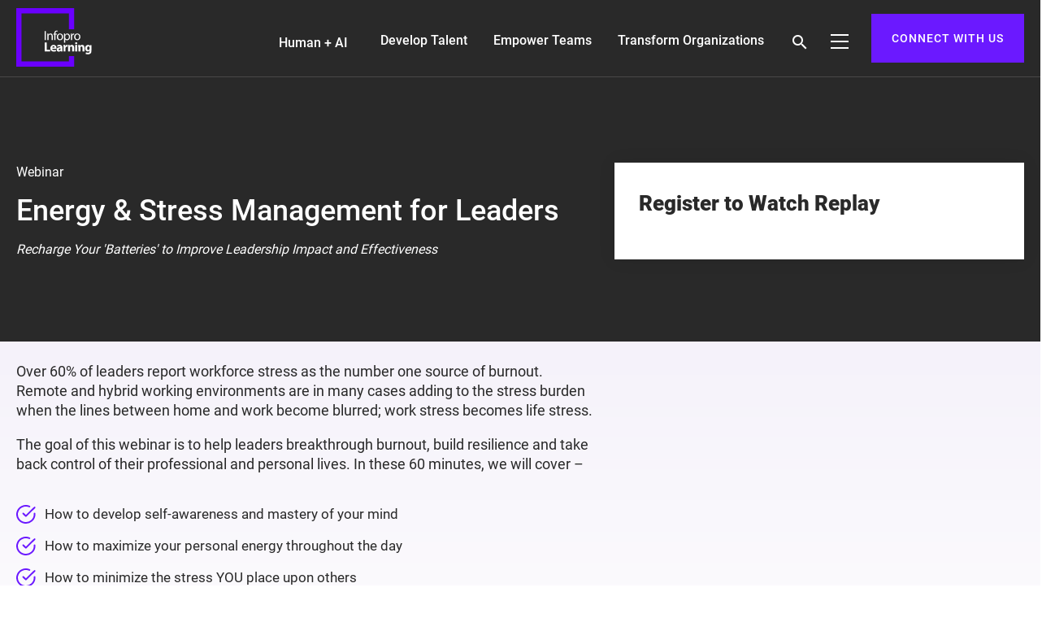

--- FILE ---
content_type: text/html; charset=UTF-8
request_url: https://www.infoprolearning.com/webinar/energy-stress-management-for-leaders/
body_size: 31306
content:
<!DOCTYPE html>
<html dir="ltr" lang="en-US" prefix="og: https://ogp.me/ns#" class="no-js no-svg">
   <head><script data-pagespeed-no-defer data-two-no-delay type="text/javascript" >var two_worker_data_critical_data = {"critical_data":{"critical_css":false,"critical_fonts":false}}</script><script data-pagespeed-no-defer data-two-no-delay type="text/javascript" >var two_worker_data_font = {"font":[]}</script><script data-pagespeed-no-defer data-two-no-delay type="text/javascript" >var two_worker_data_excluded_js = {"js":[]}</script><script data-pagespeed-no-defer data-two-no-delay type="text/javascript" >var two_worker_data_js = {"js":[{"inline":false,"url":"https:\/\/www.googletagmanager.com\/gtag\/js?id=G-RX3F29QWKE","id":"","uid":"two_6977c65ae6507","exclude_blob":false,"excluded_from_delay":false},{"inline":true,"code":"[base64]","id":"","uid":"two_6977c65ae661d","exclude_blob":false,"excluded_from_delay":false},{"inline":true,"code":"JTI4ZnVuY3Rpb24lMjhodG1sJTI5JTdCaHRtbC5jbGFzc05hbWUlMjAlM0QlMjBodG1sLmNsYXNzTmFtZS5yZXBsYWNlJTI4JTJGJTVDYm5vLWpzJTVDYiUyRiUyQyUyN2pzJTI3JTI5JTdEJTI5JTI4ZG9jdW1lbnQuZG9jdW1lbnRFbGVtZW50JTI5JTNC","id":"","uid":"two_6977c65ae7996","exclude_blob":false,"excluded_from_delay":false},{"inline":true,"code":"[base64]","id":"","uid":"two_6977c65ae79f0","exclude_blob":false,"excluded_from_delay":false},{"inline":true,"code":"[base64]","id":"addtoany-core-js-before","uid":"two_6977c65ae7ba2","exclude_blob":false,"excluded_from_delay":false},{"inline":false,"url":"https:\/\/static.addtoany.com\/menu\/page.js","id":"addtoany-core-js","uid":"two_6977c65ae7bc9","exclude_blob":false,"excluded_from_delay":false},{"inline":false,"url":"https:\/\/www.infoprolearning.com\/wp-includes\/js\/jquery\/jquery.min.js?ver=3.7.1","id":"jquery-core-js","uid":"two_6977c65ae7be1","exclude_blob":false,"excluded_from_delay":false},{"inline":false,"url":"https:\/\/www.infoprolearning.com\/wp-content\/plugins\/add-to-any\/addtoany.min.js?ver=1.1","id":"addtoany-jquery-js","uid":"two_6977c65ae7bf7","exclude_blob":false,"excluded_from_delay":false},{"inline":true,"code":"[base64]","id":"","uid":"two_6977c65ae7c10","exclude_blob":false,"excluded_from_delay":false},{"inline":true,"code":"[base64]","id":"","uid":"two_6977c65ae7c32","exclude_blob":false,"excluded_from_delay":false},{"inline":true,"code":"[base64]","id":"","uid":"two_6977c65ae7c48","exclude_blob":false,"excluded_from_delay":false},{"inline":false,"url":"https:\/\/cdn.propensity.com\/propensity\/propensity_analytics.js","id":"","uid":"two_6977c65ae7c5c","exclude_blob":false,"excluded_from_delay":false},{"inline":true,"code":"JTBBJTIwJTIwJTIwJTIwJTIwJTIwJTIwJTIwJTIwcHJvcGVuc2l0eSUyOCUyMnByb3BlbnNpdHktMDA1ODM1JTIyJTJDJTIwdHJ1ZSUyOSUzQiUwQSUyMCUyMCUyMCUyMCUyMCUyMCUyMCUyMCUyMCUwQSUyMCUyMCUyMCUyMCUyMCUyMCUyMCUyMCUyMA==","id":"","uid":"two_6977c65ae7c6f","exclude_blob":false,"excluded_from_delay":false},{"inline":false,"url":"\/\/js.hsforms.net\/forms\/v2.js","id":"","uid":"two_6977c65ae7c81","exclude_blob":false,"excluded_from_delay":false},{"inline":true,"code":"[base64]","id":"","uid":"two_6977c65ae7c9a","exclude_blob":false,"excluded_from_delay":false},{"inline":true,"code":"[base64]","id":"","uid":"two_6977c65ae7cb8","exclude_blob":false,"excluded_from_delay":false},{"inline":false,"url":"\/\/js.hsforms.net\/forms\/v2.js","id":"","uid":"two_6977c65ae7d3d","exclude_blob":false,"excluded_from_delay":false},{"inline":true,"code":"[base64]","id":"","uid":"two_6977c65ae7d5e","exclude_blob":false,"excluded_from_delay":false},{"inline":true,"code":"[base64]","id":"","uid":"two_6977c65ae7d79","exclude_blob":false,"excluded_from_delay":false},{"inline":true,"code":"[base64]","id":"","uid":"two_6977c65ae7d95","exclude_blob":false,"excluded_from_delay":false},{"inline":true,"code":"[base64]","id":"","uid":"two_6977c65ae7daf","exclude_blob":false,"excluded_from_delay":false},{"inline":true,"code":"[base64]","id":"","uid":"two_6977c65ae7dd6","exclude_blob":false,"excluded_from_delay":false},{"inline":false,"url":"https:\/\/cdnjs.cloudflare.com\/ajax\/libs\/jquery\/3.5.1\/jquery.min.js","id":"","uid":"two_6977c65ae7df1","exclude_blob":false,"excluded_from_delay":false},{"inline":false,"url":"https:\/\/cdnjs.cloudflare.com\/ajax\/libs\/materialize\/1.0.0\/js\/materialize.min.js","id":"","uid":"two_6977c65ae7e15","exclude_blob":false,"excluded_from_delay":false},{"inline":false,"url":"https:\/\/cdnjs.cloudflare.com\/ajax\/libs\/wow\/1.1.2\/wow.min.js","id":"","uid":"two_6977c65ae7e39","exclude_blob":false,"excluded_from_delay":false},{"inline":false,"url":"https:\/\/cdnjs.cloudflare.com\/ajax\/libs\/OwlCarousel2\/2.3.4\/owl.carousel.min.js","id":"","uid":"two_6977c65ae7e59","exclude_blob":false,"excluded_from_delay":false},{"inline":false,"url":"https:\/\/www.infoprolearning.com\/wp-content\/themes\/ipl\/assets\/js\/gated.js","id":"","uid":"two_6977c65ae7e7a","exclude_blob":false,"excluded_from_delay":false},{"inline":false,"url":"https:\/\/www.infoprolearning.com\/wp-content\/themes\/ipl\/assets\/js-new\/custom.js","id":"","uid":"two_6977c65ae7e9a","exclude_blob":false,"excluded_from_delay":false},{"inline":true,"code":"[base64]","id":"","uid":"two_6977c65ae7eb9","exclude_blob":false,"excluded_from_delay":false},{"inline":true,"code":"[base64]","id":"","uid":"two_6977c65ae81f8","exclude_blob":false,"excluded_from_delay":false},{"inline":false,"url":"https:\/\/www.infoprolearning.com\/wp-content\/themes\/ipl\/assets\/js\/navigation.js?ver=1.0","id":"infoprolearning-navigation-js","uid":"two_6977c65ae8323","exclude_blob":false,"excluded_from_delay":false},{"inline":false,"url":"https:\/\/www.infoprolearning.com\/wp-content\/themes\/ipl\/assets\/js\/gated.js?ver=1.0","id":"gated-js","uid":"two_6977c65ae8358","exclude_blob":false,"excluded_from_delay":false},{"code":"[base64]","inline":true,"uid":"two_dispatchEvent_script"}]}</script><script data-pagespeed-no-defer data-two-no-delay type="text/javascript" >var two_worker_data_css = {"css":[]}</script>
      <!-- Google tag (gtag.js) -->
      <script data-two_delay_id="two_6977c65ae6507" async data-two_delay_src="https://www.googletagmanager.com/gtag/js?id=G-RX3F29QWKE"></script> 
      <script data-two_delay_src='inline' data-two_delay_id="two_6977c65ae661d"></script>
      <!-- End Google tag (gtag.js) -->
   
      <meta charset="UTF-8">
      <meta name="viewport" content="width=device-width, initial-scale=1, maximum-scale=1">
      <meta name="viewport" content="width=device-width, initial-scale=1.0">
      <meta http-equiv="X-UA-Compatible" content="IE=edge,chrome=1" />
      <meta name="msvalidate.01" content="C9DAA229AEF1F0AF052810E8F14B3350" />
      <meta name="google-site-verification" content="4cZUMI0tdIQJv_Y-wRWGMaJFhpwfOIvfI9CK6zizBwY" />
      <link rel="profile" href="http://gmpg.org/xfn/11">
      <!-- Standard Favicon-->
      <link href="https://www.infoprolearning.com/wp-content/themes/ipl/assets/images/favicon.ico" rel="shortcut icon" type="image/x-icon" />
      <!-- google font included -->
      <!-- css libraries included -->
       <link rel="preload" href="https://www.infoprolearning.com/wp-content/themes/ipl/assets/css-new/landing-page-style.css" as="style" onload="this.onload=null;this.rel='stylesheet'">
<noscript><link rel="stylesheet" href="https://www.infoprolearning.com/wp-content/themes/ipl/assets/css-new/landing-page-style.css"></noscript>

      <link rel="stylesheet" href="https://cdnjs.cloudflare.com/ajax/libs/materialize/1.0.0/css/materialize.min.css" integrity="sha512-UJfAaOlIRtdR+0P6C3KUoTDAxVTuy3lnSXLyLKlHYJlcSU8Juge/mjeaxDNMlw9LgeIotgz5FP8eUQPhX1q10A==" crossorigin="anonymous" referrerpolicy="no-referrer" />
      <link href="https://www.infoprolearning.com/wp-content/themes/ipl/assets/css-new/roboto.css" rel="stylesheet" />
     <link href="https://cdnjs.cloudflare.com/ajax/libs/OwlCarousel2/2.3.4/assets/owl.carousel.min.css" rel="stylesheet" />
      <link href="https://cdnjs.cloudflare.com/ajax/libs/OwlCarousel2/2.3.4/assets/owl.theme.default.min.css" rel="stylesheet" />
    <link href="https://www.infoprolearning.com/wp-content/themes/ipl/assets/css-new/style.css" rel="stylesheet" />


      <link href="https://www.infoprolearning.com/wp-content/themes/ipl/assets/css-new/menu-style.css" rel="stylesheet" />
     
      <style>
/* 10Web Booster optimized this CSS file */

         .nav-active .nav .dropdown-menu-parent,.nav-active .right, .nav-active .nav .remove-arrow, .nav-active .nav .s-btn, .nav-active .nav .h-menu, .nav-active .register, .nav-active .flex-footer.hide-on-med-and-down{display:none!important;}
      </style>
      <!--[if lt IE 9]>
      <![endif]-->
      <script data-pagespeed-no-defer data-two-no-delay type="text/javascript">window.addEventListener("load",function(){window.two_page_loaded=true;});function logLoaded(){console.log("window is loaded");}
(function listen(){if(window.two_page_loaded){logLoaded();}else{console.log("window is notLoaded");window.setTimeout(listen,50);}})();function applyElementorControllers(){if(!window.elementorFrontend)return;window.elementorFrontend.init()}
function applyViewCss(cssUrl){if(!cssUrl)return;const cssNode=document.createElement('link');cssNode.setAttribute("href",cssUrl);cssNode.setAttribute("rel","stylesheet");cssNode.setAttribute("type","text/css");document.head.appendChild(cssNode);}
var two_scripts_load=true;var two_load_delayed_javascript=function(event){if(two_scripts_load){two_scripts_load=false;two_connect_script(0);if(typeof two_delay_custom_js_new=="object"){document.dispatchEvent(two_delay_custom_js_new)}
window.two_delayed_loading_events.forEach(function(event){console.log("removed event listener");document.removeEventListener(event,two_load_delayed_javascript,false)});}};function two_loading_events(event){setTimeout(function(event){return function(){var t=function(eventType,elementClientX,elementClientY){var _event=new Event(eventType,{bubbles:true,cancelable:true});if(eventType==="click"){_event.clientX=elementClientX;_event.clientY=elementClientY}else{_event.touches=[{clientX:elementClientX,clientY:elementClientY}]}
return _event};var element;if(event&&event.type==="touchend"){var touch=event.changedTouches[0];element=document.elementFromPoint(touch.clientX,touch.clientY);element.dispatchEvent(t('touchstart',touch.clientX,touch.clientY));element.dispatchEvent(t('touchend',touch.clientX,touch.clientY));element.dispatchEvent(t('click',touch.clientX,touch.clientY));}else if(event&&event.type==="click"){element=document.elementFromPoint(event.clientX,event.clientY);element.dispatchEvent(t(event.type,event.clientX,event.clientY));}}}(event),150);}</script><script data-pagespeed-no-defer data-two-no-delay type="text/javascript">window.two_delayed_loading_attribute="data-twodelayedjs";window.two_delayed_js_load_libs_first="";window.two_delayed_loading_events=["mousemove","click","keydown","wheel","touchmove","touchend"];window.two_event_listeners=[];</script><script data-pagespeed-no-defer data-two-no-delay type="text/javascript">document.onreadystatechange=function(){if(document.readyState==="interactive"){if(window.two_delayed_loading_attribute!==undefined){window.two_delayed_loading_events.forEach(function(ev){window.two_event_listeners[ev]=document.addEventListener(ev,two_load_delayed_javascript,{passive:false})});}
if(window.two_delayed_loading_attribute_css!==undefined){window.two_delayed_loading_events_css.forEach(function(ev){window.two_event_listeners_css[ev]=document.addEventListener(ev,two_load_delayed_css,{passive:false})});}
if(window.two_load_delayed_iframe!==undefined){window.two_delayed_loading_iframe_events.forEach(function(ev){window.two_iframe_event_listeners[ev]=document.addEventListener(ev,two_load_delayed_iframe,{passive:false})});}}}</script><script data-two_delay_src='inline' data-two_delay_id="two_6977c65ae7996"></script>
<title>Energy &amp; Stress Management for Leaders - Infopro Learning</title>
	<style>
/* 10Web Booster optimized this CSS file */
img:is([sizes="auto" i], [sizes^="auto," i]) { contain-intrinsic-size: 3000px 1500px }</style>
	
		<!-- All in One SEO Pro 4.9.3 - aioseo.com -->
	<meta name="description" content="Over 60% of leaders report workforce stress as the number one source of burnout. Remote and hybrid working environments are in many cases adding to the stress burden when the lines between home and work become blurred; work stress becomes life stress. The goal of this webinar is to help leaders breakthrough burnout, build resilience" />
	<meta name="robots" content="max-image-preview:large" />
	<meta name="author" content="Infopro Learning"/>
	<link rel="canonical" href="https://www.infoprolearning.com/webinar/energy-stress-management-for-leaders/" />
	<meta name="generator" content="All in One SEO Pro (AIOSEO) 4.9.3" />
		<meta property="og:locale" content="en_US" />
		<meta property="og:site_name" content="Infopro Learning - eLearning Companies | Corporate Training Solutions Provider" />
		<meta property="og:type" content="article" />
		<meta property="og:title" content="Energy &amp; Stress Management for Leaders" />
		<meta property="og:description" content="Over 60% of leaders report workforce stress as the number one source of burnout. Remote and hybrid working environments are in many cases adding to the stress burden when the lines between home and work become blurred; work stress becomes life stress. The goal of this webinar is to help leaders breakthrough burnout, build resilience" />
		<meta property="og:url" content="https://www.infoprolearning.com/webinar/energy-stress-management-for-leaders/" />
		<meta property="og:image" content="https://www.infoprolearning.com/wp-content/uploads/2023/03/Webinar-Replay-Energy-Stress-Management-for-Leaders.jpg" />
		<meta property="og:image:secure_url" content="https://www.infoprolearning.com/wp-content/uploads/2023/03/Webinar-Replay-Energy-Stress-Management-for-Leaders.jpg" />
		<meta property="og:image:width" content="1200" />
		<meta property="og:image:height" content="630" />
		<meta property="article:published_time" content="2023-03-01T06:47:04+00:00" />
		<meta property="article:modified_time" content="2023-03-02T11:59:36+00:00" />
		<meta name="twitter:card" content="summary" />
		<meta name="twitter:title" content="Energy &amp; Stress Management for Leaders" />
		<meta name="twitter:description" content="Over 60% of leaders report workforce stress as the number one source of burnout. Remote and hybrid working environments are in many cases adding to the stress burden when the lines between home and work become blurred; work stress becomes life stress. The goal of this webinar is to help leaders breakthrough burnout, build resilience" />
		<meta name="twitter:image" content="https://www.infoprolearning.com/wp-content/uploads/2022/03/ipl-logo.jpg" />
		<script type="application/ld+json" class="aioseo-schema">
			{"@context":"https:\/\/schema.org","@graph":[{"@type":"BlogPosting","@id":"https:\/\/www.infoprolearning.com\/webinar\/energy-stress-management-for-leaders\/#blogposting","name":"Energy & Stress Management for Leaders - Infopro Learning","headline":"Energy &#038; Stress Management for Leaders","author":{"@id":"https:\/\/www.infoprolearning.com\/author\/admin\/#author"},"publisher":{"@id":"https:\/\/www.infoprolearning.com\/#organization"},"image":{"@type":"ImageObject","url":"https:\/\/info.infoprolearning.com\/hubfs\/dan%20rust%20image%20(1).png","@id":"https:\/\/www.infoprolearning.com\/webinar\/energy-stress-management-for-leaders\/#articleImage"},"datePublished":"2023-03-01T12:17:04+05:30","dateModified":"2023-03-02T17:29:36+05:30","inLanguage":"en-US","mainEntityOfPage":{"@id":"https:\/\/www.infoprolearning.com\/webinar\/energy-stress-management-for-leaders\/#webpage"},"isPartOf":{"@id":"https:\/\/www.infoprolearning.com\/webinar\/energy-stress-management-for-leaders\/#webpage"},"articleSection":"Webinar, Leadership and Development"},{"@type":"BreadcrumbList","@id":"https:\/\/www.infoprolearning.com\/webinar\/energy-stress-management-for-leaders\/#breadcrumblist","itemListElement":[{"@type":"ListItem","@id":"https:\/\/www.infoprolearning.com#listItem","position":1,"name":"Home","item":"https:\/\/www.infoprolearning.com","nextItem":{"@type":"ListItem","@id":"https:\/\/www.infoprolearning.com\/category\/webinar\/#listItem","name":"Webinar"}},{"@type":"ListItem","@id":"https:\/\/www.infoprolearning.com\/category\/webinar\/#listItem","position":2,"name":"Webinar","item":"https:\/\/www.infoprolearning.com\/category\/webinar\/","nextItem":{"@type":"ListItem","@id":"https:\/\/www.infoprolearning.com\/webinar\/energy-stress-management-for-leaders\/#listItem","name":"Energy &#038; Stress Management for Leaders"},"previousItem":{"@type":"ListItem","@id":"https:\/\/www.infoprolearning.com#listItem","name":"Home"}},{"@type":"ListItem","@id":"https:\/\/www.infoprolearning.com\/webinar\/energy-stress-management-for-leaders\/#listItem","position":3,"name":"Energy &#038; Stress Management for Leaders","previousItem":{"@type":"ListItem","@id":"https:\/\/www.infoprolearning.com\/category\/webinar\/#listItem","name":"Webinar"}}]},{"@type":"Organization","@id":"https:\/\/www.infoprolearning.com\/#organization","name":"Infopro Learning","description":"eLearning Companies | Corporate Training Solutions Provider","url":"https:\/\/www.infoprolearning.com\/"},{"@type":"Person","@id":"https:\/\/www.infoprolearning.com\/author\/admin\/#author","url":"https:\/\/www.infoprolearning.com\/author\/admin\/","name":"Infopro Learning","image":{"@type":"ImageObject","@id":"https:\/\/www.infoprolearning.com\/webinar\/energy-stress-management-for-leaders\/#authorImage","url":"https:\/\/secure.gravatar.com\/avatar\/522bfe5b624d65d3b6ad0ea497d704450296ca355ff749ebf84b513cd5f05541?s=96&d=retro&r=g","width":96,"height":96,"caption":"Infopro Learning"}},{"@type":"WebPage","@id":"https:\/\/www.infoprolearning.com\/webinar\/energy-stress-management-for-leaders\/#webpage","url":"https:\/\/www.infoprolearning.com\/webinar\/energy-stress-management-for-leaders\/","name":"Energy & Stress Management for Leaders - Infopro Learning","description":"Over 60% of leaders report workforce stress as the number one source of burnout. Remote and hybrid working environments are in many cases adding to the stress burden when the lines between home and work become blurred; work stress becomes life stress. The goal of this webinar is to help leaders breakthrough burnout, build resilience","inLanguage":"en-US","isPartOf":{"@id":"https:\/\/www.infoprolearning.com\/#website"},"breadcrumb":{"@id":"https:\/\/www.infoprolearning.com\/webinar\/energy-stress-management-for-leaders\/#breadcrumblist"},"author":{"@id":"https:\/\/www.infoprolearning.com\/author\/admin\/#author"},"creator":{"@id":"https:\/\/www.infoprolearning.com\/author\/admin\/#author"},"datePublished":"2023-03-01T12:17:04+05:30","dateModified":"2023-03-02T17:29:36+05:30"},{"@type":"WebSite","@id":"https:\/\/www.infoprolearning.com\/#website","url":"https:\/\/www.infoprolearning.com\/","name":"Infopro Learning","description":"eLearning Companies | Corporate Training Solutions Provider","inLanguage":"en-US","publisher":{"@id":"https:\/\/www.infoprolearning.com\/#organization"}}]}
		</script>
		<!-- All in One SEO Pro -->

<link rel='dns-prefetch' href='//static.addtoany.com' />
<link rel="alternate" type="application/rss+xml" title="Infopro Learning &raquo; Feed" href="https://www.infoprolearning.com/feed/" />
<link rel="alternate" type="application/rss+xml" title="Infopro Learning &raquo; Comments Feed" href="https://www.infoprolearning.com/comments/feed/" />
<link rel="alternate" type="application/rss+xml" title="Infopro Learning &raquo; Energy &#038; Stress Management for Leaders Comments Feed" href="https://www.infoprolearning.com/webinar/energy-stress-management-for-leaders/feed/" />
<script data-two_delay_src='inline' data-two_delay_id="two_6977c65ae79f0" type="text/javascript"></script>
<style id='wp-emoji-styles-inline-css' type='text/css'>
/* 10Web Booster optimized this CSS file */


	img.wp-smiley, img.emoji {
		display: inline !important;
		border: none !important;
		box-shadow: none !important;
		height: 1em !important;
		width: 1em !important;
		margin: 0 0.07em !important;
		vertical-align: -0.1em !important;
		background: none !important;
		padding: 0 !important;
	}
</style>
<style id='classic-theme-styles-inline-css' type='text/css'>
/* 10Web Booster optimized this CSS file */

/*! This file is auto-generated */
.wp-block-button__link{color:#fff;background-color:#32373c;border-radius:9999px;box-shadow:none;text-decoration:none;padding:calc(.667em + 2px) calc(1.333em + 2px);font-size:1.125em}.wp-block-file__button{background:#32373c;color:#fff;text-decoration:none}
</style>
<link rel='stylesheet' id='aioseo/css/src/vue/standalone/blocks/table-of-contents/global.scss-css' href='https://www.infoprolearning.com/wp-content/plugins/all-in-one-seo-pack-pro/dist/Pro/assets/css/table-of-contents/global.e90f6d47.css?ver=4.9.3' type='text/css' media='all' />
<link rel='stylesheet' id='aioseo/css/src/vue/standalone/blocks/pro/recipe/global.scss-css' href='https://www.infoprolearning.com/wp-content/plugins/all-in-one-seo-pack-pro/dist/Pro/assets/css/recipe/global.67a3275f.css?ver=4.9.3' type='text/css' media='all' />
<link rel='stylesheet' id='aioseo/css/src/vue/standalone/blocks/pro/product/global.scss-css' href='https://www.infoprolearning.com/wp-content/plugins/all-in-one-seo-pack-pro/dist/Pro/assets/css/product/global.61066cfb.css?ver=4.9.3' type='text/css' media='all' />
<style id='safe-svg-svg-icon-style-inline-css' type='text/css'>
/* 10Web Booster optimized this CSS file */

.safe-svg-cover{text-align:center}.safe-svg-cover .safe-svg-inside{display:inline-block;max-width:100%}.safe-svg-cover svg{fill:currentColor;height:100%;max-height:100%;max-width:100%;width:100%}

</style>
<style id='global-styles-inline-css' type='text/css'>
/* 10Web Booster optimized this CSS file */

:root{--wp--preset--aspect-ratio--square: 1;--wp--preset--aspect-ratio--4-3: 4/3;--wp--preset--aspect-ratio--3-4: 3/4;--wp--preset--aspect-ratio--3-2: 3/2;--wp--preset--aspect-ratio--2-3: 2/3;--wp--preset--aspect-ratio--16-9: 16/9;--wp--preset--aspect-ratio--9-16: 9/16;--wp--preset--color--black: #000000;--wp--preset--color--cyan-bluish-gray: #abb8c3;--wp--preset--color--white: #ffffff;--wp--preset--color--pale-pink: #f78da7;--wp--preset--color--vivid-red: #cf2e2e;--wp--preset--color--luminous-vivid-orange: #ff6900;--wp--preset--color--luminous-vivid-amber: #fcb900;--wp--preset--color--light-green-cyan: #7bdcb5;--wp--preset--color--vivid-green-cyan: #00d084;--wp--preset--color--pale-cyan-blue: #8ed1fc;--wp--preset--color--vivid-cyan-blue: #0693e3;--wp--preset--color--vivid-purple: #9b51e0;--wp--preset--gradient--vivid-cyan-blue-to-vivid-purple: linear-gradient(135deg,rgba(6,147,227,1) 0%,rgb(155,81,224) 100%);--wp--preset--gradient--light-green-cyan-to-vivid-green-cyan: linear-gradient(135deg,rgb(122,220,180) 0%,rgb(0,208,130) 100%);--wp--preset--gradient--luminous-vivid-amber-to-luminous-vivid-orange: linear-gradient(135deg,rgba(252,185,0,1) 0%,rgba(255,105,0,1) 100%);--wp--preset--gradient--luminous-vivid-orange-to-vivid-red: linear-gradient(135deg,rgba(255,105,0,1) 0%,rgb(207,46,46) 100%);--wp--preset--gradient--very-light-gray-to-cyan-bluish-gray: linear-gradient(135deg,rgb(238,238,238) 0%,rgb(169,184,195) 100%);--wp--preset--gradient--cool-to-warm-spectrum: linear-gradient(135deg,rgb(74,234,220) 0%,rgb(151,120,209) 20%,rgb(207,42,186) 40%,rgb(238,44,130) 60%,rgb(251,105,98) 80%,rgb(254,248,76) 100%);--wp--preset--gradient--blush-light-purple: linear-gradient(135deg,rgb(255,206,236) 0%,rgb(152,150,240) 100%);--wp--preset--gradient--blush-bordeaux: linear-gradient(135deg,rgb(254,205,165) 0%,rgb(254,45,45) 50%,rgb(107,0,62) 100%);--wp--preset--gradient--luminous-dusk: linear-gradient(135deg,rgb(255,203,112) 0%,rgb(199,81,192) 50%,rgb(65,88,208) 100%);--wp--preset--gradient--pale-ocean: linear-gradient(135deg,rgb(255,245,203) 0%,rgb(182,227,212) 50%,rgb(51,167,181) 100%);--wp--preset--gradient--electric-grass: linear-gradient(135deg,rgb(202,248,128) 0%,rgb(113,206,126) 100%);--wp--preset--gradient--midnight: linear-gradient(135deg,rgb(2,3,129) 0%,rgb(40,116,252) 100%);--wp--preset--font-size--small: 13px;--wp--preset--font-size--medium: 20px;--wp--preset--font-size--large: 36px;--wp--preset--font-size--x-large: 42px;--wp--preset--spacing--20: 0.44rem;--wp--preset--spacing--30: 0.67rem;--wp--preset--spacing--40: 1rem;--wp--preset--spacing--50: 1.5rem;--wp--preset--spacing--60: 2.25rem;--wp--preset--spacing--70: 3.38rem;--wp--preset--spacing--80: 5.06rem;--wp--preset--shadow--natural: 6px 6px 9px rgba(0, 0, 0, 0.2);--wp--preset--shadow--deep: 12px 12px 50px rgba(0, 0, 0, 0.4);--wp--preset--shadow--sharp: 6px 6px 0px rgba(0, 0, 0, 0.2);--wp--preset--shadow--outlined: 6px 6px 0px -3px rgba(255, 255, 255, 1), 6px 6px rgba(0, 0, 0, 1);--wp--preset--shadow--crisp: 6px 6px 0px rgba(0, 0, 0, 1);}:where(.is-layout-flex){gap: 0.5em;}:where(.is-layout-grid){gap: 0.5em;}body .is-layout-flex{display: flex;}.is-layout-flex{flex-wrap: wrap;align-items: center;}.is-layout-flex > :is(*, div){margin: 0;}body .is-layout-grid{display: grid;}.is-layout-grid > :is(*, div){margin: 0;}:where(.wp-block-columns.is-layout-flex){gap: 2em;}:where(.wp-block-columns.is-layout-grid){gap: 2em;}:where(.wp-block-post-template.is-layout-flex){gap: 1.25em;}:where(.wp-block-post-template.is-layout-grid){gap: 1.25em;}.has-black-color{color: var(--wp--preset--color--black) !important;}.has-cyan-bluish-gray-color{color: var(--wp--preset--color--cyan-bluish-gray) !important;}.has-white-color{color: var(--wp--preset--color--white) !important;}.has-pale-pink-color{color: var(--wp--preset--color--pale-pink) !important;}.has-vivid-red-color{color: var(--wp--preset--color--vivid-red) !important;}.has-luminous-vivid-orange-color{color: var(--wp--preset--color--luminous-vivid-orange) !important;}.has-luminous-vivid-amber-color{color: var(--wp--preset--color--luminous-vivid-amber) !important;}.has-light-green-cyan-color{color: var(--wp--preset--color--light-green-cyan) !important;}.has-vivid-green-cyan-color{color: var(--wp--preset--color--vivid-green-cyan) !important;}.has-pale-cyan-blue-color{color: var(--wp--preset--color--pale-cyan-blue) !important;}.has-vivid-cyan-blue-color{color: var(--wp--preset--color--vivid-cyan-blue) !important;}.has-vivid-purple-color{color: var(--wp--preset--color--vivid-purple) !important;}.has-black-background-color{background-color: var(--wp--preset--color--black) !important;}.has-cyan-bluish-gray-background-color{background-color: var(--wp--preset--color--cyan-bluish-gray) !important;}.has-white-background-color{background-color: var(--wp--preset--color--white) !important;}.has-pale-pink-background-color{background-color: var(--wp--preset--color--pale-pink) !important;}.has-vivid-red-background-color{background-color: var(--wp--preset--color--vivid-red) !important;}.has-luminous-vivid-orange-background-color{background-color: var(--wp--preset--color--luminous-vivid-orange) !important;}.has-luminous-vivid-amber-background-color{background-color: var(--wp--preset--color--luminous-vivid-amber) !important;}.has-light-green-cyan-background-color{background-color: var(--wp--preset--color--light-green-cyan) !important;}.has-vivid-green-cyan-background-color{background-color: var(--wp--preset--color--vivid-green-cyan) !important;}.has-pale-cyan-blue-background-color{background-color: var(--wp--preset--color--pale-cyan-blue) !important;}.has-vivid-cyan-blue-background-color{background-color: var(--wp--preset--color--vivid-cyan-blue) !important;}.has-vivid-purple-background-color{background-color: var(--wp--preset--color--vivid-purple) !important;}.has-black-border-color{border-color: var(--wp--preset--color--black) !important;}.has-cyan-bluish-gray-border-color{border-color: var(--wp--preset--color--cyan-bluish-gray) !important;}.has-white-border-color{border-color: var(--wp--preset--color--white) !important;}.has-pale-pink-border-color{border-color: var(--wp--preset--color--pale-pink) !important;}.has-vivid-red-border-color{border-color: var(--wp--preset--color--vivid-red) !important;}.has-luminous-vivid-orange-border-color{border-color: var(--wp--preset--color--luminous-vivid-orange) !important;}.has-luminous-vivid-amber-border-color{border-color: var(--wp--preset--color--luminous-vivid-amber) !important;}.has-light-green-cyan-border-color{border-color: var(--wp--preset--color--light-green-cyan) !important;}.has-vivid-green-cyan-border-color{border-color: var(--wp--preset--color--vivid-green-cyan) !important;}.has-pale-cyan-blue-border-color{border-color: var(--wp--preset--color--pale-cyan-blue) !important;}.has-vivid-cyan-blue-border-color{border-color: var(--wp--preset--color--vivid-cyan-blue) !important;}.has-vivid-purple-border-color{border-color: var(--wp--preset--color--vivid-purple) !important;}.has-vivid-cyan-blue-to-vivid-purple-gradient-background{background: var(--wp--preset--gradient--vivid-cyan-blue-to-vivid-purple) !important;}.has-light-green-cyan-to-vivid-green-cyan-gradient-background{background: var(--wp--preset--gradient--light-green-cyan-to-vivid-green-cyan) !important;}.has-luminous-vivid-amber-to-luminous-vivid-orange-gradient-background{background: var(--wp--preset--gradient--luminous-vivid-amber-to-luminous-vivid-orange) !important;}.has-luminous-vivid-orange-to-vivid-red-gradient-background{background: var(--wp--preset--gradient--luminous-vivid-orange-to-vivid-red) !important;}.has-very-light-gray-to-cyan-bluish-gray-gradient-background{background: var(--wp--preset--gradient--very-light-gray-to-cyan-bluish-gray) !important;}.has-cool-to-warm-spectrum-gradient-background{background: var(--wp--preset--gradient--cool-to-warm-spectrum) !important;}.has-blush-light-purple-gradient-background{background: var(--wp--preset--gradient--blush-light-purple) !important;}.has-blush-bordeaux-gradient-background{background: var(--wp--preset--gradient--blush-bordeaux) !important;}.has-luminous-dusk-gradient-background{background: var(--wp--preset--gradient--luminous-dusk) !important;}.has-pale-ocean-gradient-background{background: var(--wp--preset--gradient--pale-ocean) !important;}.has-electric-grass-gradient-background{background: var(--wp--preset--gradient--electric-grass) !important;}.has-midnight-gradient-background{background: var(--wp--preset--gradient--midnight) !important;}.has-small-font-size{font-size: var(--wp--preset--font-size--small) !important;}.has-medium-font-size{font-size: var(--wp--preset--font-size--medium) !important;}.has-large-font-size{font-size: var(--wp--preset--font-size--large) !important;}.has-x-large-font-size{font-size: var(--wp--preset--font-size--x-large) !important;}
:where(.wp-block-post-template.is-layout-flex){gap: 1.25em;}:where(.wp-block-post-template.is-layout-grid){gap: 1.25em;}
:where(.wp-block-columns.is-layout-flex){gap: 2em;}:where(.wp-block-columns.is-layout-grid){gap: 2em;}
:root :where(.wp-block-pullquote){font-size: 1.5em;line-height: 1.6;}
</style>
<link rel='stylesheet' id='ajax-load-more-css' href='https://www.infoprolearning.com/wp-content/plugins/ajax-load-more/build/frontend/ajax-load-more.min.css?ver=7.7.2' type='text/css' media='all' />
<link rel='stylesheet' id='searchandfilter-css' href='https://www.infoprolearning.com/wp-content/plugins/search-filter/style.css?ver=1' type='text/css' media='all' />
<script data-two_delay_src='inline' data-two_delay_id="two_6977c65ae7ba2" type="text/javascript" id="addtoany-core-js-before"></script>
<script data-two_delay_id="two_6977c65ae7bc9" type="text/javascript" defer data-two_delay_src="https://static.addtoany.com/menu/page.js" id="addtoany-core-js"></script>
<script data-two_delay_id="two_6977c65ae7be1" type="text/javascript" data-two_delay_src="https://www.infoprolearning.com/wp-includes/js/jquery/jquery.min.js?ver=3.7.1" id="jquery-core-js"></script>
<script data-two_delay_id="two_6977c65ae7bf7" type="text/javascript" defer data-two_delay_src="https://www.infoprolearning.com/wp-content/plugins/add-to-any/addtoany.min.js?ver=1.1" id="addtoany-jquery-js"></script>
<link rel="https://api.w.org/" href="https://www.infoprolearning.com/wp-json/" /><link rel="alternate" title="JSON" type="application/json" href="https://www.infoprolearning.com/wp-json/wp/v2/posts/15302" /><link rel="EditURI" type="application/rsd+xml" title="RSD" href="https://www.infoprolearning.com/xmlrpc.php?rsd" />
<meta name="generator" content="WordPress 6.8.3" />
<link rel='shortlink' href='https://www.infoprolearning.com/?p=15302' />
		<style type="text/css" id="wp-custom-css">
/* 10Web Booster optimized this CSS file */

			@media only screen and (max-width: 767px)
{
	.cta-for-desktop img {
    display: none;
}
	.cta-for-mobile {
    display: block !important;
}
}		</style>
		      <!-- Google Tag Manager -->
      <script data-two_delay_src='inline' data-two_delay_id="two_6977c65ae7c10"></script>
      <!-- End Google Tag Manager -->
      <!-- End of HubSpot Embed Code -->
            <script data-two_delay_src='inline' data-two_delay_id="two_6977c65ae7c32" type="text/javascript"></script>
                        <script data-two_delay_src='inline' data-two_delay_id="two_6977c65ae7c48" type="text/javascript"></script>
                <!-- Propensity tag (propensity_analytics.js) -->
    <script data-two_delay_id="two_6977c65ae7c5c" data-two_delay_src="https://cdn.propensity.com/propensity/propensity_analytics.js" crossorigin="anonymous"></script>
         <script data-two_delay_src='inline' data-two_delay_id="two_6977c65ae7c6f" type="text/javascript"></script>  
   </head>
   <body class="wp-singular post-template-default single single-post postid-15302 single-format-standard wp-theme-ipl group-blog has-header-image has-sidebar colors-light">
        <script data-pagespeed-no-defer data-two-no-delay type="text/javascript">

        </script>
         <script data-pagespeed-no-defer data-two-no-delay id="two_worker" type="javascript/worker">
                let two_font_actions = "not_load";
            let two_css_length=0;let two_connected_css_length=0;let two_uncritical_fonts=null;let two_uncritical_fonts_status=false;if(two_font_actions=="not_load"||two_font_actions=="exclude_uncritical_fonts"){two_uncritical_fonts_status=true;}
self.addEventListener("message",function(e){two_css_length=e.data.css.length;if(!e.data.critical_data.critical_css||!e.data.critical_data.critical_fonts){two_uncritical_fonts_status=false;}
if(e.data.font.length>0){two_fetch_inbg(e.data.font,"font");}
if(e.data.js.length>0){two_fetch_inbg(e.data.js,"js");}
if(e.data.excluded_js.length>0){two_fetch_inbg(e.data.excluded_js,"js",true);}
if(e.data.css.length>0){two_fetch_inbg(e.data.css,"css");}},false);function two_fetch_inbg(data,type,excluded_js=false){for(let i in data){if(typeof data[i].url!="undefined"){var modifiedScript=null;if(type==="js"&&typeof data[i].exclude_blob!="undefined"&&data[i].exclude_blob){modifiedScript={id:i,status:'ok',type:type,url:data[i].url,uid:data[i].uid};two_send_worker_data(modifiedScript);continue;}
fetch(data[i].url,{mode:'no-cors',redirect:'follow'}).then((r)=>{if(!r.ok||r.status!==200){throw Error(r.statusText);}
if(two_uncritical_fonts_status&&type=="css"){return(r.text());}else{return(r.blob());}}).then((content_)=>{let sheetURL="";if(two_uncritical_fonts_status&&type=="css"){sheetURL=two_create_blob(content_);}else{sheetURL=URL.createObjectURL(content_);}
modifiedScript=null;if(type=="css"){modifiedScript={id:i,type:type,status:'ok',media:data[i].media,url:sheetURL,uid:data[i].uid,original_url:data[i].url,two_uncritical_fonts:two_uncritical_fonts,};}else if(type=="js"){modifiedScript={id:i,status:'ok',type:type,url:sheetURL,uid:data[i].uid};}else if(type=="font"){modifiedScript={status:'ok',type:type,main_url:data[i].url,url:sheetURL,font_face:data[i].font_face};}
if(excluded_js){modifiedScript.excluded_from_delay=true;}
two_send_worker_data(modifiedScript);}).catch(function(error){console.log("error in fetching: "+error.toString()+", bypassing "+data[i].url);fetch(data[i].url,{redirect:'follow'}).then((r)=>{if(!r.ok||r.status!==200){throw Error(r.statusText);}
if(two_uncritical_fonts_status&&type=="css"){return(r.text());}else{return(r.blob());}}).then((content_)=>{let sheetURL="";if(two_uncritical_fonts_status&&type=="css"){sheetURL=two_create_blob(content_);}else{sheetURL=URL.createObjectURL(content_);}
var modifiedScript=null;if(type=="css"){modifiedScript={id:i,type:type,status:'ok',media:data[i].media,url:sheetURL,uid:data[i].uid,original_url:data[i].url,two_uncritical_fonts:two_uncritical_fonts,};}else if(type=="js"){modifiedScript={id:i,status:'ok',type:type,url:sheetURL,uid:data[i].uid};}else if(type=="font"){modifiedScript={status:'ok',type:type,main_url:data[i].url,url:sheetURL,font_face:data[i].font_face};}
if(excluded_js){modifiedScript.excluded_from_delay=true;}
two_send_worker_data(modifiedScript);}).catch(function(error){console.log("error in fetching no-cors: "+error.toString()+", bypassing "+data[i].url);try{console.log("error in fetching: "+error.toString()+", sending XMLHttpRequest"+data[i].url);let r=new XMLHttpRequest;if(two_uncritical_fonts_status&&type=="css"){r.responseType="text";}else{r.responseType="blob";}
r.onload=function(content_){let sheetURL="";if(two_uncritical_fonts_status&&type=="css"){sheetURL=two_create_blob(content_.target.response);}else{sheetURL=URL.createObjectURL(content_.target.response);}
if(r.status!==200){two_XMLHttpRequest_error(excluded_js,data[i],type,i);return;}
console.log("error in fetching: "+error.toString()+", XMLHttpRequest success "+data[i].url);let modifiedScript=null;if(type=="css"){modifiedScript={id:i,type:type,status:'ok',media:data[i].media,url:sheetURL,uid:data[i].uid,two_uncritical_fonts:two_uncritical_fonts,};}else if(type=="js"){modifiedScript={id:i,type:type,status:'ok',url:sheetURL,uid:data[i].uid};}else if(type=="font"){modifiedScript={type:type,status:'ok',main_url:data[i].url,url:sheetURL,font_face:data[i].font_face};}
if(excluded_js){modifiedScript.excluded_from_delay=true;}
two_send_worker_data(modifiedScript);};r.onerror=function(){two_XMLHttpRequest_error(excluded_js,data[i],type,i)};r.open("GET",data[i].url,true);r.send();}catch(e){console.log("error in fetching: "+e.toString()+", running fallback for "+data[i].url);var modifiedScript=null;if(type=="css"||type=="js"){modifiedScript={id:i,type:type,status:'error',url:data[i].url,uid:data[i].uid};}else if(type=="font"){modifiedScript={type:type,status:'error',url:data[i].url,font_face:data[i].font_face};}
if(excluded_js){modifiedScript.excluded_from_delay=true;}
two_send_worker_data(modifiedScript);}});});}}}
function two_XMLHttpRequest_error(excluded_js,data_i,type,i){console.log("error in fetching: XMLHttpRequest failed "+data_i.url);var modifiedScript=null;if(type=="css"||type=="js"){modifiedScript={id:i,type:type,status:'error',url:data_i.url,uid:data_i.uid};}else if(type=="font"){modifiedScript={type:type,status:'error',url:data_i.url,font_face:data_i.font_face};}
if(excluded_js){modifiedScript.excluded_from_delay=true;}
two_send_worker_data(modifiedScript);}
function two_create_blob(str){two_uncritical_fonts="";const regex=/@font-face\s*\{(?:[^{}])*\}/sig;str=str.replace(regex,function(e){if(e.includes("data:application")){return e;}
two_uncritical_fonts+=e;return"";});let blob_data=new Blob([str],{type:"text/css"});let sheetURL=URL.createObjectURL(blob_data);return sheetURL;}
function two_send_worker_data(data){if(data.type=="css"){two_connected_css_length++;data.length=two_css_length;data.connected_length=two_connected_css_length;}
self.postMessage(data)}
        </script>
        <script data-pagespeed-no-defer data-two-no-delay type="text/javascript">
                        let two_font_actions = "not_load";
                     two_worker_styles_list=[];two_worker_styles_count=0;var two_script_list=typeof two_worker_data_js==="undefined"?[]:two_worker_data_js.js;var two_excluded_js_list=typeof two_worker_data_excluded_js==="undefined"?[]:two_worker_data_excluded_js.js;var excluded_count=two_excluded_js_list.filter((el)=>{return!!el['url']}).length;var two_css_list=typeof two_worker_data_css==="undefined"?[]:two_worker_data_css.css;var two_fonts_list=typeof two_worker_data_font==="undefined"?[]:two_worker_data_font.font;var two_critical_data=typeof two_worker_data_critical_data==="undefined"?[]:two_worker_data_critical_data.critical_data;var wcode=new Blob([document.querySelector("#two_worker").textContent],{type:"text/javascript"});var two_worker=new Worker(window.URL.createObjectURL(wcode));var two_worker_data={"js":two_script_list,"excluded_js":two_excluded_js_list,"css":two_css_list,"font":two_fonts_list,critical_data:two_critical_data}
two_worker.postMessage(two_worker_data);two_worker.addEventListener("message",function(e){var data=e.data;if(data.type==="css"&&data.status==="ok"){if(data.two_uncritical_fonts&&two_font_actions=="exclude_uncritical_fonts"){let two_uncritical_fonts=data.two_uncritical_fonts;const two_font_tag=document.createElement("style");two_font_tag.innerHTML=two_uncritical_fonts;two_font_tag.className="two_uncritical_fonts";document.body.appendChild(two_font_tag);}
if(window.two_page_loaded){two_connect_style(data);}else{two_worker_styles_list.push(data);}}else if(data.type==="js"){if(data.status==="ok"){if(data.excluded_from_delay){two_excluded_js_list[data.id].old_url=two_excluded_js_list[data.id].url;two_excluded_js_list[data.id].url=data.url;two_excluded_js_list[data.id].success=true;excluded_count--;if(excluded_count===0){two_connect_script(0,two_excluded_js_list)}}else{two_script_list[data.id].old_url=two_script_list[data.id].url;two_script_list[data.id].url=data.url;two_script_list[data.id].success=true;}}}else if(data.type==="css"&&data.status==="error"){console.log("error in fetching, connecting style now")
two_connect_failed_style(data);}else if(data.type==="font"){two_connect_font(data);}});function UpdateQueryString(key,value,url){if(!url)url=window.location.href;var re=new RegExp("([?&])"+key+"=.*?(&|#|$)(.*)","gi"),hash;if(re.test(url)){if(typeof value!=="undefined"&&value!==null){return url.replace(re,"$1"+key+"="+value+"$2$3");}
else{hash=url.split("#");url=hash[0].replace(re,"$1$3").replace(/(&|\?)$/,"");if(typeof hash[1]!=="undefined"&&hash[1]!==null){url+="#"+hash[1];}
return url;}}
else{if(typeof value!=="undefined"&&value!==null){var separator=url.indexOf("?")!==-1?"&":"?";hash=url.split("#");url=hash[0]+separator+key+"="+value;if(typeof hash[1]!=="undefined"&&hash[1]!==null){url+="#"+hash[1];}
return url;}
else{return url;}}}
function two_connect_failed_style(data){var link=document.createElement("link");link.className="fallback_two_worker";link.rel="stylesheet";link.type="text/css";link.href=data.url;link.media="none";link.onload=function(){if(this.media==="none"){if(data.media){this.media=data.media;}else{this.media="all";}console.log(data.media);}if(data.connected_length==data.length&&typeof two_replace_backgrounds!="undefined"){two_replace_backgrounds();};two_styles_loaded()};document.getElementsByTagName("head")[0].appendChild(link);if(data.connected_length==data.length&&typeof two_replace_backgrounds!="undefined"){two_replace_backgrounds();}}
function two_connect_style(data,fixed_google_font=false){if(fixed_google_font===false&&typeof two_merge_google_fonts!=="undefined"&&data['original_url']&&data['original_url'].startsWith('https://fonts.googleapis.com/css')&&data['response']){data['response'].text().then(function(content){content=two_merge_google_fonts(content)
let blob=new Blob([content],{type:data['response'].type});data['url']=URL.createObjectURL(blob);two_connect_style(data,true);});return;}
var link=document.createElement("link");link.className="loaded_two_worker";link.rel="stylesheet";link.type="text/css";link.href=data.url;link.media=data.media;link.onload=function(){if(data.connected_length==data.length&&typeof two_replace_backgrounds!="undefined"){two_replace_backgrounds();};two_styles_loaded()};link.onerror=function(){two_styles_loaded()};document.getElementsByTagName("head")[0].appendChild(link);}
var two_event;function two_connect_script(i,scripts_list=null){if(i===0&&event){two_event=event;event.preventDefault();}
if(scripts_list===null){scripts_list=two_script_list;}
if(typeof scripts_list[i]!=="undefined"){let data_uid="[data-two_delay_id=\""+scripts_list[i].uid+"\"]";let current_script=document.querySelector(data_uid);let script=document.createElement("script");script.type="text/javascript";script.async=false;if(scripts_list[i].inline){var js_code=decodeURIComponent(atob(scripts_list[i].code));var blob=new Blob([js_code],{type:"text/javascript"});scripts_list[i].url=URL.createObjectURL(blob);}
if(current_script!=null&&typeof scripts_list[i].url!="undefined"){script.dataset.src=scripts_list[i].url;current_script.parentNode.insertBefore(script,current_script);current_script.getAttributeNames().map(function(name){let value=current_script.getAttribute(name);try{script.setAttribute(name,value);}catch(error){console.log(error);}});current_script.remove();script.classList.add("loaded_two_worker_js");if(typeof scripts_list[i].exclude_blob!="undefined"&&scripts_list[i].exclude_blob){script.dataset.blob_exclude="1";}}
i++;two_connect_script(i,scripts_list);}else{let elementor_frontend_js=null;document.querySelectorAll(".loaded_two_worker_js").forEach((elem)=>{let id=elem.getAttribute("id");if(id!='elementor-frontend-js'){two_load_delayed_js(elem);}else{elementor_frontend_js=elem;}});if(elementor_frontend_js!==null){two_load_delayed_js(elementor_frontend_js);}}}
function two_load_delayed_js(elem){let data_src=elem.dataset.src;if(elem.dataset.blob_exclude==="1"){delete elem.dataset.blob_exclude;delete elem.dataset.src;delete elem.dataset.two_delay_id;delete elem.dataset.two_delay_src;}
if(data_src){elem.setAttribute("src",data_src);}}
function two_connect_font(data){let font_face=data.font_face;if(font_face.indexOf("font-display")>=0){const regex=/font-display:[ ]*[a-z]*[A-Z]*;/g;while((m=regex.exec(font_face))!==null){if(m.index===regex.lastIndex){regex.lastIndex++;}
m.forEach((match,groupIndex)=>{console.log(match);font_face.replace(match,"font-display: swap;");});}}else{font_face=font_face.replace("}",";font-display: swap;}");}
if(typeof data.main_url!="undefined"){font_face=font_face.replace(data.main_url,data.url);}
var newStyle=document.createElement("style");newStyle.className="two_critical_font";newStyle.appendChild(document.createTextNode(font_face));document.head.appendChild(newStyle);}
let connect_stile_timeout=setInterval(function(){console.log(window.two_page_loaded);if(window.two_page_loaded){clearInterval(connect_stile_timeout);two_worker_styles_list.forEach(function(item,index){two_connect_style(item);});two_worker_styles_list=[];}},500);function two_styles_loaded(){if(two_css_list.length-++two_worker_styles_count==0){var critical_css=document.getElementById("two_critical_css");if(critical_css){critical_css.remove();}
onStylesLoadEvent=new Event("two_css_loaded");window.dispatchEvent(onStylesLoadEvent);}}
        </script>
     	
      <!-- loader  -->
      <!--<div class="loading-container">
         <div class="pulse"></div>
      </div>-->
      <!-- loader  -->
      <div id="target"></div>
      <header class="site-header">
       <!--<div class="register">
            <div class="webinar-stri hide-on-med-and-down d-flex">
               <p><strong> Upcoming Webinar | The Psychology of Buying in a Burned-Out World | January 20, 1 pm EST   </strong></p>
               <div class="explore-link pos-re-w"> <a href="https://info.infoprolearning.com/the-psychology-of-buying-in-a-burned-out-world?utm_source=banner&amp;utm_medium=popup&amp;utm_campaign=CAM-2026-Sales&amp;hsCtaAttrib=204487205816" class="learn-more" data-wpel-link="internal" target="_blank"> Register Now  <img decoding="async" src="https://www.infoprolearning.com/wp-content/themes/ipl/assets/images-new/2024/arrow-indigo.svg" alt="arrow-white"></a></div>
            </div>
            
            </div>-->
            
            
         <div class="headerTop">
            <nav class="nav">
               <div class="container">
                  <div class="nav-wrapper position-relative">
                     <a href="https://www.infoprolearning.com" class="brand-logo" data-wpel-link="internal">
                     <img decoding="async" src="https://infoprolearning.com/wp-content/themes/ipl/assets/images-new/logo.svg" alt="IPL Logo" class="logo-fixed" style="display:none;" />
                     <img decoding="async" src="https://www.infoprolearning.com/wp-content/themes/ipl/assets/images-new/2024/logo-new.svg" alt="IPL Logo Second" class="logo-normal" />
                     </a>
                     <ul class="right show-on-large">
                        <li class="remove-arrow">
                           <a href="https://www.infoprolearning.com/human-ai" data-wpel-link="internal">Human + AI</a>
                        </li>
                        <li class="dropdown-menu-parent">
                           <a href="#">Develop Talent </a>
                           <div class="mega-menu pattern-sub-menu man-service">
                              <div class="row mb-0">
                                 <div class="col s12 l12">
                                    <ul class="main-menu-item capa-menu item-with-icon li-mt border-0 img-menu">
                                       <li class="des-menu-border-r">
                                          <div class="icon-box-nav">
                                             <a href="https://www.infoprolearning.com/managed-learning-services" data-wpel-link="internal">
                                                <div class="fs-15 fw-700 nav-icon-heading gap-0">
                                                   Managed Learning Services<sup>AI+</sup> 
                                                   <span class="opacity-0 transition">
                                                      <svg xmlns="http://www.w3.org/2000/svg" width="17.627" height="13.627" viewBox="0 0 17.627 13.627">
                                                         <path d="M13.667,135.9a.951.951,0,0,1,.695.306l5.4,5.825a1.008,1.008,0,0,1,0,1.365l-5.4,5.825a.941.941,0,0,1-1.389,0,1.008,1.008,0,0,1,0-1.365l3.851-4.154H3.36a.989.989,0,0,1,0-1.977H16.824l-3.851-4.154a1.008,1.008,0,0,1,0-1.365A.951.951,0,0,1,13.667,135.9Z" transform="translate(-2.4 -135.899)" fill="#292929"/>
                                                      </svg>
                                                   </span>
                                                </div>
                                             </a>
                                             <div class="inner-icon-layout d-flex mt-10">
                                                <div class="nav-icon-content bg-white"><img decoding="async" src="https://www.infoprolearning.com/wp-content/themes/ipl/assets/images-new/2024/nav-icon-Strategy.svg" alt="icon-nav">
                                                </div>
                                                <div class="nav-icon-content bg-white"><img decoding="async" src="https://www.infoprolearning.com/wp-content/themes/ipl/assets/images-new/2024/nav-icon-content-design.svg" alt="icon-nav">
                                                </div>
                                                <div class="nav-icon-content bg-white"><img decoding="async" src="https://www.infoprolearning.com/wp-content/themes/ipl/assets/images-new/2024/nav-icon-Training-Delivery.svg" alt="icon-nav">
                                                </div>
                                             </div>
                                             <div class="inner-icon-layout d-flex">
                                                <div class="nav-icon-content bg-white"><img decoding="async" src="https://www.infoprolearning.com/wp-content/themes/ipl/assets/images-new/2024/nav-icon-learning-administration.svg" alt="icon-nav">
                                                </div>
                                                <div class="nav-icon-content bg-white"><img decoding="async" src="https://www.infoprolearning.com/wp-content/themes/ipl/assets/images-new/2024/nav-icon-Vendor-Management.svg" alt="icon-nav">
                                                </div>
                                                <div class="nav-icon-content bg-white"><img decoding="async" src="https://www.infoprolearning.com/wp-content/themes/ipl/assets/images-new/2024/nav-icon-reporting.svg" alt="icon-nav">
                                                </div>
                                             </div>
                                          </div>
                                       </li>
                                       <li class="position-relative top-aligin">
                                          <ul class="child-sub-menu pattern-list-anchor">
                                             <li><a href="https://www.infoprolearning.com/learning-services" class="fw-600" data-wpel-link="internal">Learning</a> </li>
                                             <li><a href="https://www.infoprolearning.com/learning-services/custom-learning-content-development" data-wpel-link="internal">Custom Content</a> </li>
                                             <li><a href="https://www.infoprolearning.com/learning-services/training-delivery-management" data-wpel-link="internal">Training Delivery</a> </li>
                                             <li><a href="https://www.infoprolearning.com/learning-services/lms-administration" data-wpel-link="internal">LMS Administration</a> </li>
                                             <li><a href="https://www.infoprolearning.com/learning-services/learning-strategy-and-design" data-wpel-link="internal">Learning Strategy</a> </li>
                                             <li><a href="https://www.infoprolearning.com/learning-services/training-needs-analysis" data-wpel-link="internal">Training Needs Analysis</a> </li>
                                          </ul>
                                       </li>
                                       <li class="position-relative top-aligin">
                                          <ul class="child-sub-menu bold-navigation pattern-list-anchor">
                                             <li><a href="https://www.infoprolearning.com/talent-acquisition-services" data-wpel-link="internal">Talent Acquisition</a> </li>
                                             <li><a href="https://www.infoprolearning.com/employee-onboarding" data-wpel-link="internal">Onboarding</a> </li>
                                             <li><a href="https://www.infoprolearning.com/leadership-development-programs" data-wpel-link="internal">Leadership Development</a> </li>
                                             <li><a href="https://www.infoprolearning.com/performance-management-system" data-wpel-link="internal">Performance Management</a> </li>
                                             <!--  <li><a href="https://www.infoprolearning.com/diversity-equity-and-inclusion" data-wpel-link="internal">Diversity, Equity & Inclusion </a> </li>-->
                                          </ul>
                                       </li>
                                       <li class="border-left-nav pd-left-nav">
                                          <div class="position-relative" style="padding-bottom:30px;">
                                             <div class="position-relative pb-20" >
                                                <div class="explore-link nav-download-cta"> <a style="font-size:15px; font-weight: 700" href="https://www.infoprolearning.com/studio-on-demand" class="learn-more" data-wpel-link="internal">Studio on Demand <img decoding="async" src="https://www.infoprolearning.com/wp-content/themes/ipl/assets/images-new/2024/arrow-indigo.svg" alt="arrow-white"></a></div>
                                             </div>
                                             <p style="font-size: 16px; margin-bottom: 0px; margin-top: 15px;">Predictable. Scalable. Ready to Deliver.</p>
                                             <p class="fs-14 mb-0" style="margin-top:0; padding-top:0;"><strong>Extend your team with scalable, flexible design, content & media production.</strong>
                                          </div>
                                       </li>
                                    </ul>
                                 </div>
                              </div>
                           </div>
                        </li>
                        <li class="dropdown-menu-parent">
                           <a href="#">Empower Teams </a>
                           <div class="mega-menu pattern-sub-menu man-service">
                              <div class="row mb-0">
                                 <div class="col s12 l12">
                                    <ul class="main-menu-item capa-menu item-with-icon li-mt border-0 img-menu">
                                       <li class="des-menu-border-r">
                                          <div class="icon-box-nav">
                                             <a href="https://www.infoprolearning.com/learning-services/training-delivery-management" data-wpel-link="internal">
                                                <div class="fs-15 fw-700 nav-icon-heading">
                                                   Training Delivery As a Service 
                                                   <span class="opacity-0 transition">
                                                      <svg xmlns="http://www.w3.org/2000/svg" width="17.627" height="13.627" viewBox="0 0 17.627 13.627">
                                                         <path d="M13.667,135.9a.951.951,0,0,1,.695.306l5.4,5.825a1.008,1.008,0,0,1,0,1.365l-5.4,5.825a.941.941,0,0,1-1.389,0,1.008,1.008,0,0,1,0-1.365l3.851-4.154H3.36a.989.989,0,0,1,0-1.977H16.824l-3.851-4.154a1.008,1.008,0,0,1,0-1.365A.951.951,0,0,1,13.667,135.9Z" transform="translate(-2.4 -135.899)" fill="#292929"/>
                                                      </svg>
                                                   </span>
                                                </div>
                                             </a>
                                             <div class="inner-icon-layout mt-10 d-flex">
                                                <div class="nav-icon-content bg-white"><img decoding="async" src="https://www.infoprolearning.com/wp-content/themes/ipl/assets/images-new/2024/nav-icon-in-person-training.svg" alt="icon-nav">
                                                </div>
                                                <div class="nav-icon-content bg-white"><img decoding="async" src="https://www.infoprolearning.com/wp-content/themes/ipl/assets/images-new/2024/nav-icon-virtual-training.svg" alt="icon-nav">
                                                </div>
                                                <div class="nav-icon-content bg-white"><img decoding="async" src="https://www.infoprolearning.com/wp-content/themes/ipl/assets/images-new/2024/nav-icon-events.svg" alt="icon-nav">
                                                </div>
                                             </div>
                                             <div class="inner-icon-layout d-flex">
                                                <div class="nav-icon-content bg-white"><img decoding="async" src="https://www.infoprolearning.com/wp-content/themes/ipl/assets/images-new/2024/nav-icon-conference.svg" alt="icon-nav">
                                                </div>
                                                <div class="nav-icon-content bg-white"><img decoding="async" src="https://www.infoprolearning.com/wp-content/themes/ipl/assets/images-new/2024/nav-icon-coaching.svg" alt="icon-nav">
                                                </div>
                                                <div class="nav-icon-content bg-white"><img decoding="async" src="https://www.infoprolearning.com/wp-content/themes/ipl/assets/images-new/2024/nav-icon-labs.svg" alt="icon-nav">
                                                </div>
                                             </div>
                                          </div>
                                       </li>
                                       <li class="position-relative top-aligin">
                                          <ul class="child-sub-menu pattern-list-anchor">
                                             <li><a href="#" class="fw-600 mouse-hover-remove ">Leadership Skills</a> </li>
                                             <li><a href="https://www.infoprolearning.com/vanguard-leadership-program" data-wpel-link="internal">Vanguard Leadership</a> </li>
                                             <li><a href="https://www.infoprolearning.com/early-career-development" data-wpel-link="internal">Early Career Development</a> </li>
                                             <li><a href="https://www.infoprolearning.com/mid-career-development-program" data-wpel-link="internal">Mid-Career Development</a> </li>
                                             <li><a href="https://www.infoprolearning.com/senior-leader-development-program" data-wpel-link="internal">Senior Leader Development</a> </li>
                                             <li><a href="https://www.infoprolearning.com/self-leadership-development-program" data-wpel-link="internal">Self Leadership Development</a> </li>
                                             <li><a href="https://www.infoprolearning.com/diversity-equity-and-inclusion" class="fw-600" data-wpel-link="internal">Diversity, Equity and Inclusion</a> </li>
                                          </ul>
                                       </li>
                                       <li class="position-relative top-aligin">
                                          <ul class="child-sub-menu  pattern-list-anchor">
                                             <li><a href="#" class="fw-600 mouse-hover-remove">Business and Commercial Skills</a> </li>
                                             <li><a href="https://www.infoprolearning.com/sales-enablement-training" data-wpel-link="internal">Sales Training and Enablement</a> </li>
                                             <li><a href="https://www.infoprolearning.com/customer-excellence" data-wpel-link="internal">Customer Excellence</a> </li>
                                             <li><a href="https://www.infoprolearning.com/commercial-leadership-development" data-wpel-link="internal">Commercial Leader Development</a> </li>
                                             <li><a href="https://www.infoprolearning.com/product-knowledge-training" data-wpel-link="internal">Product Training </a> </li>
                                             <li><a href="https://www.infoprolearning.com/people-leadership-training" data-wpel-link="internal">People Leadership</a> </li>
                                             <li><a href="https://www.infoprolearning.com/business-leadership-development" data-wpel-link="internal">Business Leadership </a> </li>
                                          </ul>
                                       </li>
                                       <li class="position-relative top-aligin">
                                          <ul class="child-sub-menu  pattern-list-anchor">
                                             <li><a href="#" class="fw-600 mouse-hover-remove">Digital Skills</a> </li>
                                             <li><a href="https://www.infoprolearning.com/data-analytics-for-business-leaders" data-wpel-link="internal">Data Analytics and Visualization</a> </li>
                                             <li><a href="https://www.infoprolearning.com/ai-for-business-leaders" data-wpel-link="internal">AI & Machine Learning</a> </li>
                                             <li><a href="https://www.infoprolearning.com/mastering-the-digital-workplace" data-wpel-link="internal">Mastering the Digital Workplace</a> </li>
                                             <li><a href="https://www.infoprolearning.com/ai-and-cloud-computing" data-wpel-link="internal">AI Integration & Cloud Computing </a> </li>
                                             <li><a href="https://www.infoprolearning.com/ai-and-cybersecurity" data-wpel-link="internal">AI & Cybersecurity</a> </li>
                                             <li><a href="https://www.infoprolearning.com/prompt-engineering-for-leaders" data-wpel-link="internal">Prompt Engineering for Leaders</a> </li>
                                             <li><a href="https://www.infoprolearning.com/agile-project-management" data-wpel-link="internal">Agile Project Management</a> </li>
                                          </ul>
                                       </li>
                                       <li class="border-left-nav pd-left-nav">
                                          <div class="position-relative">
                                             <div class="heding-nav-cont"><strong>Master Skills with Award Winning  Programs & Facilitators​</strong></div>
                                             <ul class="nav-right-bullet pt-10">
                                                <li>Blended learning journeys​​</li>
                                                <li>Customizable to your needs​</li>
                                                <li>Global pool of certified master facilitators​</li>
                                             </ul>
                                             <div class="explore-link nav-download-cta">
                                                <a href="https://www.infoprolearning.com/wp-content/uploads/2025/04/Leadership-Commercial-Professional-Development-4-1.pdf" class="learn-more" download="" data-wpel-link="internal">DOWNLOAD OUR <br> SKILLS CATALOGUE​<img decoding="async" src="https://www.infoprolearning.com/wp-content/themes/ipl/assets/images-new/2024/arrow-indigo.svg" alt="arrow-white"></a>
                                             </div>
                                          </div>
                                       </li>
                                    </ul>
                                 </div>
                              </div>
                           </div>
                        </li>
                        <li class="dropdown-menu-parent">
                           <a href="#">Transform Organizations</a>
                           <div class="mega-menu pattern-sub-menu man-service">
                              <div class="row mb-0">
                                 <div class="col s12 l12">
                                    <ul class="main-menu-item capa-menu item-with-icon li-mt border-0 img-menu">
                                       <li class="des-menu-border-r">
                                          <div class="icon-box-nav">
                                             <a href="https://www.unlocku.com/" data-wpel-link="external" target="_blank" rel="nofollow">
                                                <div class="fs-15 fw-700 nav-icon-heading">
                                                   Unlock:U Platform <span class="opacity-0 transition">
                                                   <svg xmlns="http://www.w3.org/2000/svg" width="17.627" height="13.627" viewBox="0 0 17.627 13.627">
                                                      <path d="M13.667,135.9a.951.951,0,0,1,.695.306l5.4,5.825a1.008,1.008,0,0,1,0,1.365l-5.4,5.825a.941.941,0,0,1-1.389,0,1.008,1.008,0,0,1,0-1.365l3.851-4.154H3.36a.989.989,0,0,1,0-1.977H16.824l-3.851-4.154a1.008,1.008,0,0,1,0-1.365A.951.951,0,0,1,13.667,135.9Z" transform="translate(-2.4 -135.899)" fill="#292929"/>
                                                   </svg>
                                                </div>
                                             </a>
                                             <div class="inner-icon-layout mt-10 d-flex">
                                                <div class="nav-icon-content bg-white"><img decoding="async" src="https://www.infoprolearning.com/wp-content/themes/ipl/assets/images-new/2024/nav-icon-onboarding.svg" alt="icon-nav">
                                                </div>
                                                <div class="nav-icon-content bg-white"><img decoding="async" src="https://www.infoprolearning.com/wp-content/themes/ipl/assets/images-new/2024/nav-icon-LMS.svg" alt="icon-nav">
                                                </div>
                                                <div class="nav-icon-content bg-white"><img decoding="async" src="https://www.infoprolearning.com/wp-content/themes/ipl/assets/images-new/2024/nav-icon-Goal-Setting.svg" alt="icon-nav">
                                                </div>
                                             </div>
                                             <div class="inner-icon-layout d-flex ">
                                                <div class="nav-icon-content bg-white"><img decoding="async" src="https://www.infoprolearning.com/wp-content/themes/ipl/assets/images-new/2024/nav-icon-performance.svg" alt="icon-nav">
                                                </div>
                                                <div class="nav-icon-content bg-white"><img decoding="async" src="https://www.infoprolearning.com/wp-content/themes/ipl/assets/images-new/2024/nav-icon-Employee-Engagement.svg" alt="icon-nav">
                                                </div>
                                                <div class="nav-icon-content bg-white"><img decoding="async" src="https://www.infoprolearning.com/wp-content/themes/ipl/assets/images-new/2024/nav-icon-Rewards.svg" alt="icon-nav">
                                                </div>
                                             </div>
                                          </div>
                                       </li>
                                       <li class="position-relative top-aligin">
                                          <ul class="child-sub-menu pattern-list-anchor pattern-width bold-navigation">
                                             <li><a href="https://www.infoprolearning.com/performance-consulting" data-wpel-link="internal">Performance Consulting </a> </li>
                                             <li><a href="https://www.infoprolearning.com/agile-enterprise-transformation" class="">Agile Enterprise Transformation</a> </li>
                                             <li><a href="https://www.infoprolearning.com/organization-change-management" data-wpel-link="internal">Organization Change Management</a> </li>
                                          </ul>
                                       </li>
                                       <li class="position-relative top-aligin">
                                          <ul class="child-sub-menu bold-navigation pattern-list-anchor pattern-width">
                                             <li><a href="https://www.infoprolearning.com/technology-consulting/" data-wpel-link="internal">Technology Consulting</a> </li>
                                             <li><a href="https://www.infoprolearning.com/operating-model-transformation" data-wpel-link="internal">Operating Model Transformation</a> </li>
                                             <!-- <li><a href="https://www.infoprolearning.com/studio-on-demand" class="">Studio on Demand</a> </li>-->
                                             <li><a href="https://www.infoprolearning.com/skills-based-organization-design" class="">Skills Based Design</a> </li>
                                          </ul>
                                       </li>
                                       <li class="border-left-nav pd-left-nav">
                                          <div class="position-relative pb-40">
                                             <div class="heding-nav-cont fw-600 ">Human+AI : Transforming <br> Workflows and Value streams</div>
                                             <p class="fs-14 mt-10 mb-0">Upskill, adapt and thrive in an <br> AI driven future.</p>
                                             <div class="explore-link nav-download-cta">
                                                <a href="https://www.infoprolearning.com/human-ai" class="learn-more" data-wpel-link="internal">LEARN MORE <img decoding="async" src="https://www.infoprolearning.com/wp-content/themes/ipl/assets/images-new/2024/arrow-indigo.svg" alt="arrow-white"></a>
                                             </div>
                                          </div>
                                       </li>
                                    </ul>
                                 </div>
                              </div>
                           </div>
                        </li>
                        <!-- <li class="remove-arrow">
                           <a href="#">About Us</a>
                           </li>-->
                        <li class="s-btn"><a href="#search-form-modal" class="modal-trigger">
                           <i class="material-icons">search</i></a>
                        </li>
                        <li class="h-menu">
                           <a href="#">
                              <div class="menu-button position-relative"> 
                                 <span></span> 							
                                 <span></span> 							 
                                 <span></span>  
                              </div>
                           </a>
                        </li>
                        <li class="custom-menu-class position-relative">
                           <a href="#connect-with-us" class="themebtn connect-with-cta">CONNECT WITH US </a>
                        </li>
                     </ul>
                     <a href="#" class="sidenav-trigger">
                        <i class="material-icons hide">menu</i>
                        <div>
                           <span></span> 							
                           <span></span> 							 
                           <span></span>
                        </div>
                     </a>
                  </div>
               </div>
            </nav>
         </div>
         <div class="sidenav transition" id="mobile-demo">
            <div class="menu-topcross anju"><a href="#" class=" position-absolute hide z-i2 mobile-menu-close"><i class="material-icons  ">close</i></a></div>
            <ul id="menu-mobile-new-menu" class=""><li id="menu-item-20700" class="menu-item menu-item-type-post_type menu-item-object-page menu-item-20700"><a href="https://www.infoprolearning.com/human-ai/" data-wpel-link="internal">Human AI</a></li>
<li id="menu-item-20701" class="menu-item menu-item-type-custom menu-item-object-custom menu-item-has-children menu-item-20701"><a href="#">Develop Talent</a>
<ul class="sub-menu">
	<li id="menu-item-20702" class="menu-item menu-item-type-post_type menu-item-object-page menu-item-20702"><a href="https://www.infoprolearning.com/managed-learning-services/" data-wpel-link="internal">Managed Learning Services</a></li>
	<li id="menu-item-20713" class="child-parent menu-item menu-item-type-custom menu-item-object-custom menu-item-has-children menu-item-20713"><a href="#">Learning</a>
	<ul class="sub-menu">
		<li id="menu-item-20748" class="menu-item menu-item-type-post_type menu-item-object-page menu-item-20748"><a href="https://www.infoprolearning.com/learning-services/custom-learning-content-development/" data-wpel-link="internal">Custom Content</a></li>
		<li id="menu-item-20704" class="menu-item menu-item-type-post_type menu-item-object-page menu-item-20704"><a href="https://www.infoprolearning.com/training-delivery/" data-wpel-link="internal">Training Delivery</a></li>
		<li id="menu-item-20705" class="menu-item menu-item-type-post_type menu-item-object-page menu-item-20705"><a href="https://www.infoprolearning.com/learning-services/lms-administration/" data-wpel-link="internal">LMS Administration</a></li>
		<li id="menu-item-20706" class="menu-item menu-item-type-post_type menu-item-object-page menu-item-20706"><a href="https://www.infoprolearning.com/learning-services/learning-strategy-and-design/" data-wpel-link="internal">Learning Strategy</a></li>
		<li id="menu-item-20707" class="menu-item menu-item-type-post_type menu-item-object-page menu-item-20707"><a href="https://www.infoprolearning.com/learning-services/training-needs-analysis/" data-wpel-link="internal">Training needs analysis</a></li>
	</ul>
</li>
	<li id="menu-item-20708" class="menu-item menu-item-type-post_type menu-item-object-page menu-item-20708"><a href="https://www.infoprolearning.com/talent-acquisition-services/" data-wpel-link="internal">Talent Acquisition</a></li>
	<li id="menu-item-20709" class="menu-item menu-item-type-post_type menu-item-object-page menu-item-20709"><a href="https://www.infoprolearning.com/employee-onboarding/" data-wpel-link="internal">Onboarding</a></li>
	<li id="menu-item-20747" class="menu-item menu-item-type-post_type menu-item-object-page menu-item-20747"><a href="https://www.infoprolearning.com/leadership-development-programs/" data-wpel-link="internal">Leadership Development Programs</a></li>
	<li id="menu-item-20711" class="menu-item menu-item-type-post_type menu-item-object-page menu-item-20711"><a href="https://www.infoprolearning.com/performance-management-system/" data-wpel-link="internal">Performance Management System</a></li>
</ul>
</li>
<li id="menu-item-20712" class="menu-item menu-item-type-custom menu-item-object-custom menu-item-has-children menu-item-20712"><a href="#">Empower Teams</a>
<ul class="sub-menu">
	<li id="menu-item-20714" class="menu-item menu-item-type-post_type menu-item-object-page menu-item-has-children menu-item-20714"><a href="https://www.infoprolearning.com/training-delivery/" data-wpel-link="internal">Training Delivery</a>
	<ul class="sub-menu">
		<li id="menu-item-20715" class="menu-item menu-item-type-post_type menu-item-object-page menu-item-20715"><a href="https://www.infoprolearning.com/learning-services/training-delivery-management/" data-wpel-link="internal">Training Delivery Management</a></li>
		<li id="menu-item-20716" class="child-parent menu-item menu-item-type-custom menu-item-object-custom menu-item-has-children menu-item-20716"><a href="#">Leadership Skills</a>
		<ul class="sub-menu">
			<li id="menu-item-20717" class="menu-item menu-item-type-post_type menu-item-object-page menu-item-20717"><a href="https://www.infoprolearning.com/vanguard-leadership-program/" data-wpel-link="internal">Vanguard Leadership</a></li>
			<li id="menu-item-20718" class="menu-item menu-item-type-post_type menu-item-object-page menu-item-20718"><a href="https://www.infoprolearning.com/early-career-development/" data-wpel-link="internal">Early Career Development</a></li>
			<li id="menu-item-20719" class="menu-item menu-item-type-post_type menu-item-object-page menu-item-20719"><a href="https://www.infoprolearning.com/mid-career-development-program/" data-wpel-link="internal">Mid Career Development</a></li>
			<li id="menu-item-20720" class="menu-item menu-item-type-post_type menu-item-object-page menu-item-20720"><a href="https://www.infoprolearning.com/senior-leader-development-program/" data-wpel-link="internal">Senior Leader Development</a></li>
			<li id="menu-item-20721" class="menu-item menu-item-type-post_type menu-item-object-page menu-item-20721"><a href="https://www.infoprolearning.com/self-leadership-development-program/" data-wpel-link="internal">Self Leadership Development</a></li>
		</ul>
</li>
		<li id="menu-item-20722" class="menu-item menu-item-type-post_type menu-item-object-page menu-item-20722"><a href="https://www.infoprolearning.com/diversity-equity-and-inclusion/" data-wpel-link="internal">Diversity, Equity and Inclusion</a></li>
		<li id="menu-item-20723" class="child-parent menu-item menu-item-type-custom menu-item-object-custom menu-item-has-children menu-item-20723"><a href="#">Business and Commercial Skills</a>
		<ul class="sub-menu">
			<li id="menu-item-20724" class="menu-item menu-item-type-post_type menu-item-object-page menu-item-20724"><a href="https://www.infoprolearning.com/sales-enablement-training/" data-wpel-link="internal">Sales Training and Enablement</a></li>
			<li id="menu-item-20725" class="menu-item menu-item-type-post_type menu-item-object-page menu-item-20725"><a href="https://www.infoprolearning.com/customer-excellence/" data-wpel-link="internal">Customer Excellence</a></li>
			<li id="menu-item-20726" class="menu-item menu-item-type-post_type menu-item-object-page menu-item-20726"><a href="https://www.infoprolearning.com/commercial-leadership-development/" data-wpel-link="internal">Commercial Leadership</a></li>
			<li id="menu-item-20727" class="menu-item menu-item-type-post_type menu-item-object-page menu-item-20727"><a href="https://www.infoprolearning.com/product-knowledge-training/" data-wpel-link="internal">Product training</a></li>
			<li id="menu-item-20728" class="menu-item menu-item-type-post_type menu-item-object-page menu-item-20728"><a href="https://www.infoprolearning.com/people-leadership-training/" data-wpel-link="internal">People Training</a></li>
			<li id="menu-item-20729" class="menu-item menu-item-type-post_type menu-item-object-page menu-item-20729"><a href="https://www.infoprolearning.com/business-leadership-development/" data-wpel-link="internal">Business Leadership</a></li>
		</ul>
</li>
		<li id="menu-item-20730" class="child-parent menu-item menu-item-type-custom menu-item-object-custom menu-item-has-children menu-item-20730"><a href="#">Digital Skills</a>
		<ul class="sub-menu">
			<li id="menu-item-20731" class="menu-item menu-item-type-post_type menu-item-object-page menu-item-20731"><a href="https://www.infoprolearning.com/data-analytics-for-business-leaders/" data-wpel-link="internal">Data Analytics and Visualization</a></li>
			<li id="menu-item-20732" class="menu-item menu-item-type-post_type menu-item-object-page menu-item-20732"><a href="https://www.infoprolearning.com/ai-for-business-leaders/" data-wpel-link="internal">AI &#038; Machine Learning</a></li>
			<li id="menu-item-20986" class="menu-item menu-item-type-post_type menu-item-object-page menu-item-20986"><a href="https://www.infoprolearning.com/mastering-the-digital-workplace/" data-wpel-link="internal">Mastering the Digital Workplace</a></li>
			<li id="menu-item-20985" class="menu-item menu-item-type-post_type menu-item-object-page menu-item-20985"><a href="https://www.infoprolearning.com/ai-and-cloud-computing/" data-wpel-link="internal">AI Integration &#038; Cloud Computing</a></li>
			<li id="menu-item-20984" class="menu-item menu-item-type-post_type menu-item-object-page menu-item-20984"><a href="https://www.infoprolearning.com/ai-and-cybersecurity/" data-wpel-link="internal">AI &#038; Cybersecurity</a></li>
			<li id="menu-item-20987" class="menu-item menu-item-type-post_type menu-item-object-page menu-item-20987"><a href="https://www.infoprolearning.com/prompt-engineering-for-leaders/" data-wpel-link="internal">Prompt engineering for leaders</a></li>
			<li id="menu-item-20983" class="menu-item menu-item-type-post_type menu-item-object-page menu-item-20983"><a href="https://www.infoprolearning.com/agile-project-management/" data-wpel-link="internal">Agile Project Management</a></li>
		</ul>
</li>
	</ul>
</li>
</ul>
</li>
<li id="menu-item-20733" class="menu-item menu-item-type-custom menu-item-object-custom menu-item-has-children menu-item-20733"><a href="#">Transform Organizations</a>
<ul class="sub-menu">
	<li id="menu-item-20739" class="menu-item menu-item-type-custom menu-item-object-custom menu-item-20739"><a href="https://www.unlocku.com/" data-wpel-link="external" target="_blank" rel="nofollow">Unlock:U Platform</a></li>
	<li id="menu-item-20735" class="menu-item menu-item-type-post_type menu-item-object-page menu-item-20735"><a href="https://www.infoprolearning.com/performance-consulting/" data-wpel-link="internal">Performance Consulting</a></li>
	<li id="menu-item-20736" class="menu-item menu-item-type-post_type menu-item-object-page menu-item-20736"><a href="https://www.infoprolearning.com/organization-change-management/" data-wpel-link="internal">Organization Change Management</a></li>
	<li id="menu-item-20988" class="menu-item menu-item-type-post_type menu-item-object-page menu-item-20988"><a href="https://www.infoprolearning.com/agile-enterprise-transformation/" data-wpel-link="internal">Agile Enterprise Transformation</a></li>
	<li id="menu-item-20737" class="menu-item menu-item-type-post_type menu-item-object-page menu-item-20737"><a href="https://www.infoprolearning.com/technology-consulting/" data-wpel-link="internal">Technology Consulting</a></li>
	<li id="menu-item-20989" class="menu-item menu-item-type-post_type menu-item-object-page menu-item-20989"><a href="https://www.infoprolearning.com/operating-model-transformation/" data-wpel-link="internal">Operating Model Transformation</a></li>
</ul>
</li>
<li id="menu-item-21123" class="menu-item menu-item-type-custom menu-item-object-custom menu-item-has-children menu-item-21123"><a href="#">Industries</a>
<ul class="sub-menu">
	<li id="menu-item-21124" class="menu-item menu-item-type-post_type menu-item-object-page menu-item-21124"><a href="https://www.infoprolearning.com/industry/banking-and-finance/" data-wpel-link="internal">Banking And Finance</a></li>
	<li id="menu-item-21127" class="menu-item menu-item-type-post_type menu-item-object-page menu-item-21127"><a href="https://www.infoprolearning.com/industry/insurance/" data-wpel-link="internal">Insurance</a></li>
	<li id="menu-item-21131" class="menu-item menu-item-type-post_type menu-item-object-page menu-item-21131"><a href="https://www.infoprolearning.com/industry/technology/" data-wpel-link="internal">Technology</a></li>
	<li id="menu-item-21126" class="menu-item menu-item-type-post_type menu-item-object-page menu-item-21126"><a href="https://www.infoprolearning.com/industry/life-science-healthcare/" data-wpel-link="internal">Healthcare</a></li>
	<li id="menu-item-21125" class="menu-item menu-item-type-post_type menu-item-object-page menu-item-21125"><a href="https://www.infoprolearning.com/industry/energy-transformation/" data-wpel-link="internal">Energy</a></li>
	<li id="menu-item-21129" class="menu-item menu-item-type-post_type menu-item-object-page menu-item-21129"><a href="https://www.infoprolearning.com/industry/pharma/" data-wpel-link="internal">Pharma</a></li>
	<li id="menu-item-21132" class="menu-item menu-item-type-post_type menu-item-object-page menu-item-21132"><a href="https://www.infoprolearning.com/industry/professional-services/" data-wpel-link="internal">Professional Services</a></li>
	<li id="menu-item-21128" class="menu-item menu-item-type-post_type menu-item-object-page menu-item-21128"><a href="https://www.infoprolearning.com/industry/non-profit-organisation/" data-wpel-link="internal">Non Profit</a></li>
</ul>
</li>
</ul>            <ul id="menu-left-side-menu" class=""><li id="menu-item-15222" class="menu-item menu-item-type-post_type menu-item-object-page menu-item-15222"><a href="https://www.infoprolearning.com/about-us/" data-wpel-link="internal">About Us</a></li>
<li id="menu-item-21834" class="menu-item menu-item-type-post_type menu-item-object-page menu-item-21834"><a href="https://www.infoprolearning.com/learning-development-podcast-by-nolan-hout/" data-wpel-link="internal">L&#038;D Podcast by Nolan Hout</a></li>
<li id="menu-item-15225" class="menu-item menu-item-type-post_type menu-item-object-page menu-item-15225"><a href="https://www.infoprolearning.com/press-releases/" data-wpel-link="internal">Press Releases</a></li>
<li id="menu-item-15224" class="menu-item menu-item-type-post_type menu-item-object-page menu-item-15224"><a href="https://www.infoprolearning.com/careers/" data-wpel-link="internal">Careers</a></li>
<li id="menu-item-15223" class="menu-item menu-item-type-post_type menu-item-object-page menu-item-15223"><a href="https://www.infoprolearning.com/awards/" data-wpel-link="internal">Awards</a></li>
<li id="menu-item-15497" class="menu-item menu-item-type-post_type menu-item-object-page menu-item-15497"><a href="https://www.infoprolearning.com/events/" data-wpel-link="internal">Events</a></li>
<li id="menu-item-15226" class="menu-item menu-item-type-post_type menu-item-object-page menu-item-15226"><a href="https://www.infoprolearning.com/contact-us/" data-wpel-link="internal">Contact Us</a></li>
</ul>         </div>
      </header>
      <div class="popup-menu-box">
         <div class="container">
            <div class="row">
               <div class="col s12 m3 l3 position-relative">
                  <!-- <div class="fs-16 fw-500">Our Values</div>-->
                  <div class="hub-video-img hover-effect-img"><a href="https://www.infoprolearning.com/learning-development-podcast-by-nolan-hout" data-wpel-link="internal"><img decoding="async" src="https://infoprolearning.com/wp-content/themes/ipl/assets/images-new/2024/Podcast-Nav-Promo-Thumbnail-v4.png" alt="about-us-video"></a></div>
               </div>
               <div class="col s12 m7 l7">
                  <div class="middle-menu">
                     <ul id="menu-left-side-menu-1" class="humb-nav mt-0">
                        <div class="fs-16 fw-500">Our Work</div>
                        <li class=""><a href="https://www.infoprolearning.com/category/case-study" data-wpel-link="internal">Case Studies</a></li>
                        <li class=""><a href="https://www.infoprolearning.com/category/podcast/" data-wpel-link="internal">Podcasts</a></li>
                        <li class=""><a href="https://www.infoprolearning.com/category/infographic/" data-wpel-link="internal">Infographics</a></li>
                        <li class=""><a href="https://www.infoprolearning.com/category/webinar/" data-wpel-link="internal">Webinars </a></li>
                        <li class=""><a href="https://www.infoprolearning.com/category/ebook/" data-wpel-link="internal">eBooks </a></li>
                        <li class=""><a href="https://www.infoprolearning.com/resources/" data-wpel-link="internal">Insights</a></li>
                     </ul>
                     <ul id="menu-left-side-menu-1" class="humb-nav mt-0">
                        <div class="fs-16 fw-500">Industries</div>
                        <li class=""><a href="https://www.infoprolearning.com/industry/banking-and-finance/" data-wpel-link="internal">Banking and Finance</a></li>
                        <li class=""><a href="https://www.infoprolearning.com/industry/insurance/" data-wpel-link="internal">Insurance</a></li>
                        <li class=""><a href="https://www.infoprolearning.com/industry/technology/" data-wpel-link="internal">Technology/IT</a></li>
                     </ul>
                     <ul id="menu-left-side-menu-1" class="humb-nav mt-0 pt-20">
                        <li class=""><a href="https://www.infoprolearning.com/industry/life-science-healthcare/" data-wpel-link="internal">Healthcare</a></li>
                        <li class=""><a href="https://www.infoprolearning.com/industry/energy-transformation/" data-wpel-link="internal">Energy</a></li>
                        <li class=""><a href="https://www.infoprolearning.com/industry/pharma/" data-wpel-link="internal">Pharma</a></li>
                     </ul>
                     <ul id="menu-left-side-menu-1" class="humb-nav mt-0 pt-20">
                        <li class=""><a href="https://www.infoprolearning.com/industry/professional-services/" data-wpel-link="internal">Professional Services</a></li>
                        <li class=""><a href="https://www.infoprolearning.com/industry/non-profit-organisation/" data-wpel-link="internal">Non Profit</a></li>
                     </ul>
                  </div>
               </div>
               <div class="col s12 m2 l2">
                  <ul id="menu-left-side-menu-1" class="humb-nav right-hub-nav mt-0">
                     <li class=""><a href="https://www.infoprolearning.com/about-us/" data-wpel-link="internal">About Us</a></li>
                     <li class=""><a href="https://www.infoprolearning.com/press-releases/" data-wpel-link="internal">Press Releases</a></li>
                     <li class=""><a href="https://www.infoprolearning.com/awards/" data-wpel-link="internal">Awards</a></li>
                     <li class=""><a href="https://www.infoprolearning.com/events/" data-wpel-link="internal">Events</a></li>
                     <li class=""><a href="https://www.infoprolearning.com/careers/" data-wpel-link="internal">Careers</a></li>
                     <li class=""><a href="https://www.infoprolearning.com/contact-us/" data-wpel-link="internal">Contact Us</a></li>
                  </ul>
               </div>
            </div>
         </div>
      </div><section id="gated" class="form-pg single-post-page banner-wrapper banner-top position-relative gated-header Webinar">

        <div class="container">
            <div class="row">
                <div class="col m12 l7 gated-content">
				<div class="bannerText heading-tagline min-height-gated">
				<div class="d-flex justify-content-start mo-j-con-c">
					<div class="blog-icon bg-webinar">
					     <span></span>
					     Webinar						 <h1 class="fw-500 mb-0">Energy &#038; Stress Management for Leaders</h1>
				<p><em>Recharge Your 'Batteries' to Improve Leadership Impact and Effectiveness</em></p>
					</div>
					<!--<div class="blog-publish-date d-flex mb-0">
					     <i class="material-icons ">date_range</i>Mar 1, 2023					</div>-->
				</div>
				
			    </div>
				<div class="post-content-list editor-image-remove"> 
				<p>Over 60% of leaders report workforce stress as the number one source of burnout. Remote and hybrid working environments are in many cases adding to the stress burden when the lines between home and work become blurred; work stress becomes life stress.</p>
<p>The goal of this webinar is to help leaders breakthrough burnout, build resilience and take back control of their professional and personal lives. In these 60 minutes, we will cover &#8211;</p>
<ul style="padding-top:20px;">
<li>How to develop self-awareness and mastery of your mind</li>
<li>How to maximize your personal energy throughout the day</li>
<li>How to minimize the stress YOU place upon others</li>
<li>How to identify the overt and subtle sources of stress in life</li>
<li>How to develop coping mechanisms that increase your stress management capability</li>
<li>How to develop a personal plan for permanent energy and stress mastery</li>
</ul>
<p>Join us for this engaging webinar ‘<strong>Energy and Stress Management for Leaders</strong>’ to learn more about helping leaders deal with burnout, energy drainers and compassion fatigue.</p>
<h3>Speaker:</h3>
<div class="authorInner singlecontent flex"></p>
<div class="profilePicauth"><img decoding="async" src="https://info.infoprolearning.com/hubfs/dan%20rust%20image%20(1).png" alt="Dan Rust"  width="72" /></div>
<div class="profiledecInfo">
<p style="margin-bottom:12px;"><strong>Dan Rust &#8211;</strong> <em> Head of Global Leadership and Organizational Development Infopro Learning</em>  </p>
<p>Dan Rust is the Head of Infopro Learning’s Leadership Development practice. He has more than 30 years of experience as a corporate learning leader, driving employee engagement and leadership development initiatives for numerous businesses including GE, Disney Interactive, Bright Horizons, Singapore Airlines and Kuwait National Petroleum Company. Dan is the bestselling author of “Workplace Poker” (published by HarperCollins) and writes regularly for several publications on the topics of leadership and employee engagement.</p>
</p></div>
</div>
<p><!-- Speaker End--><!-- Speaker--></p>
				
				<!--Start code-->
				 <!--end code-->
				</div>
                </div>
                <div class="col m12 l5 custom-sticky">
                <div class="form-gated-box position-relative">
                    <div class="formicon">Watch Replay</div>
                    <div class="formbox position-relative">
                        <div class="close"><i class="material-icons">&#xE5CD;</i></div>
                        <h3>Register to Watch Replay</h3>
                        <div class="hbspt-form">
                            <!--[if lte IE 8]>
                        <script charset="utf-8" type="text/javascript" src="//js.hsforms.net/forms/v2-legacy.js"></script>
                        <![endif]-->
                            <script data-two_delay_id="two_6977c65ae7c81" charset="utf-8" type="text/javascript" data-two_delay_src="//js.hsforms.net/forms/v2.js"></script>
							                            
								<script data-two_delay_src='inline' data-two_delay_id="two_6977c65ae7c9a"></script>
							                            
                        </div>
                    </div>
                </div>
                </div>
				
				
            </div>
        </div>

</section>

					<!-- start Section -->
      <section class="pt-40 about-speaker desktop-view gr-bg" data-aos="fade-up" data-aos-delay="100">
	   
         <div class="container position-relative pattern-right-about">
                    </div>
      </section>
      <!-- Footer Section -->
	  
	  <section class="padding about-speaker aos-init aos-animate mobile-view" data-aos="fade-up" data-aos-delay="100" style="display:none;">
<div class="container">
</div>
</section>
			

		
										



<!-- Recommended Posts Section -->
<section class="blogSlider py-80">
   <div class="container">
      <h2 class="center-align">Recommended For You...</h2>
            <ul class="post_grids blogslider d-flex align-items-start">
                  <li class="post blogPost">
            <a href="https://www.infoprolearning.com/blog/top-leadership-development-statistics-to-look/" rel="bookmark" data-wpel-link="internal">
                              <div class="img_wrapper">
                                       <img width="1200" height="630" src="https://www.infoprolearning.com/wp-content/uploads/2021/12/top-leadership-development-statistics-to-look-for-2022.jpg" class="attachment-post-thumbnail size-post-thumbnail wp-post-image" alt="top-leadership-development-statistics-to-look-for-2022" decoding="async" srcset="https://www.infoprolearning.com/wp-content/uploads/2021/12/top-leadership-development-statistics-to-look-for-2022.jpg 1200w, https://www.infoprolearning.com/wp-content/uploads/2021/12/top-leadership-development-statistics-to-look-for-2022-300x158.jpg 300w, https://www.infoprolearning.com/wp-content/uploads/2021/12/top-leadership-development-statistics-to-look-for-2022-1024x538.jpg 1024w, https://www.infoprolearning.com/wp-content/uploads/2021/12/top-leadership-development-statistics-to-look-for-2022-768x403.jpg 768w" sizes="100vw" />                                 </div>
                              <div class="wrapost">
                  <span class="blog-publish-date">Dec 16, 2023</span>
                  <div class="headeinPostBox">
                     <h4>Top Leadership Development Trends to Look for in...</h4>
                  </div>
                  <div class="blog-categ-name">
                     <span class="blog-categ-name-icon"></span>
                     <span class="blog-categ-name-span fs-16 fw-300">
                     Leadership and Development                     </span>
                  </div>
                  <div class="blog-read-time fs-16 fw-300">
                     <span class="blog-read-time-icon"></span>
                     2-Minute Read                  </div>
                  <div class="BlogShortDetail">
                     <p>The transformation in leadership training and development is evident, propelled by the rise of...</p>
                  </div>
               </div>
            </a>
         </li>
                  <li class="post blogPost">
            <a href="https://www.infoprolearning.com/infographic/leadership-development-trends-that-will-shape-work-in-2022/" rel="bookmark" data-wpel-link="internal">
                              <div class="img_wrapper">
                                       <img width="1201" height="631" src="https://www.infoprolearning.com/wp-content/uploads/2022/08/4_Top-Leadership-Development-Statitics-to-Look-2022-and-Beyond-without-logo.jpg" class="attachment-post-thumbnail size-post-thumbnail wp-post-image" alt="5 Leadership development trends to empower the work in 2022" decoding="async" srcset="https://www.infoprolearning.com/wp-content/uploads/2022/08/4_Top-Leadership-Development-Statitics-to-Look-2022-and-Beyond-without-logo.jpg 1201w, https://www.infoprolearning.com/wp-content/uploads/2022/08/4_Top-Leadership-Development-Statitics-to-Look-2022-and-Beyond-without-logo-300x158.jpg 300w, https://www.infoprolearning.com/wp-content/uploads/2022/08/4_Top-Leadership-Development-Statitics-to-Look-2022-and-Beyond-without-logo-1024x538.jpg 1024w, https://www.infoprolearning.com/wp-content/uploads/2022/08/4_Top-Leadership-Development-Statitics-to-Look-2022-and-Beyond-without-logo-768x404.jpg 768w" sizes="100vw" />                                 </div>
                              <div class="wrapost">
                  <span class="blog-publish-date">Aug 8, 2022</span>
                  <div class="headeinPostBox">
                     <h4>Leadership Development Trends That Will Shape Work in...</h4>
                  </div>
                  <div class="blog-categ-name">
                     <span class="blog-categ-name-icon"></span>
                     <span class="blog-categ-name-span fs-16 fw-300">
                     Leadership and Development                     </span>
                  </div>
                  <div class="blog-read-time fs-16 fw-300">
                     <span class="blog-read-time-icon"></span>
                     3-Minute Read                  </div>
                  <div class="BlogShortDetail">
                     <p>We are more than halfway into 2022, and the year has brought opportunities as...</p>
                  </div>
               </div>
            </a>
         </li>
               </ul>
         </div>
</section>

<div class="fixed-action-btn verticale clickToggleIcon">
   <a class="btn-floating btn-large">
   <i class="material-icons">share</i>
   </a>
</div>
 <!-- Minimal JavaScript for collapsible and icon toggle -->
    <script data-two_delay_src='inline' data-two_delay_id="two_6977c65ae7cb8"></script>
<script data-two_delay_id="two_6977c65ae7d3d"  charset="utf-8" type="text/javascript" data-two_delay_src="//js.hsforms.net/forms/v2.js"></script> 
   <!--Footer Start Here -->
<footer id="connect-with-us">
	    <div class="bg-gray form-section overflow-hidden pt-80 position-relative pattern-form" >	 
	    <div class="container max-1100 position-relative">	
            <div class="heading-tagline heading-36 center-align">
         <h2>Let's Start a Conversation</h2>
		 <p class="form-p">Unlock New Possibilities.</p>
              </div>
			 
                <div class="row position-relative z-i2">
				  
				  <div class="col s12 m12 l12">
				       <div class="footer-form formbox overflow-hidden z-i2 position-relative rfiform">
					
							
							<script data-two_delay_src='inline' data-two_delay_id="two_6977c65ae7d5e"></script>	
							  </div> 
					   </div>
				  </div>
                </div>				
	    </div>
		
		
		<div class="footer-bottom ">
		    <div class="container">
			    <div class="row flex-footer hide-on-med-and-down">
				<div class="col s12 m2 l3">
				 <h6>Develop Talent</h6>
					 <ul id="menu-footer-develop-talent" class="footer-menu"><li id="menu-item-20647" class="highlight-menu menu-item menu-item-type-post_type menu-item-object-page menu-item-20647"><a href="https://www.infoprolearning.com/managed-learning-services/" data-wpel-link="internal">Managed Learning Services <sup>AI+</sup></a></li>
<li id="menu-item-20648" class="highlight-menu menu-item menu-item-type-post_type menu-item-object-page menu-item-20648"><a href="https://www.infoprolearning.com/learning-services/" data-wpel-link="internal">Learning</a></li>
<li id="menu-item-20649" class="menu-item menu-item-type-post_type menu-item-object-page menu-item-20649"><a href="https://www.infoprolearning.com/learning-services/custom-learning-content-development/" data-wpel-link="internal">Custom Content</a></li>
<li id="menu-item-20751" class="menu-item menu-item-type-post_type menu-item-object-page menu-item-20751"><a href="https://www.infoprolearning.com/learning-services/training-delivery-management/" data-wpel-link="internal">Training Delivery</a></li>
<li id="menu-item-20651" class="menu-item menu-item-type-post_type menu-item-object-page menu-item-20651"><a href="https://www.infoprolearning.com/learning-services/lms-administration/" data-wpel-link="internal">LMS Administration</a></li>
<li id="menu-item-20652" class="menu-item menu-item-type-post_type menu-item-object-page menu-item-20652"><a href="https://www.infoprolearning.com/learning-services/learning-strategy-and-design/" data-wpel-link="internal">Learning Strategy</a></li>
<li id="menu-item-20653" class="highlight-menu menu-item menu-item-type-post_type menu-item-object-page menu-item-20653"><a href="https://www.infoprolearning.com/learning-services/training-needs-analysis/" data-wpel-link="internal">Training Needs Analysis</a></li>
<li id="menu-item-20657" class="highlight-menu menu-item menu-item-type-post_type menu-item-object-page menu-item-20657"><a href="https://www.infoprolearning.com/talent-acquisition-services/" data-wpel-link="internal">Talent Acquisition</a></li>
<li id="menu-item-20658" class="highlight-menu menu-item menu-item-type-post_type menu-item-object-page menu-item-20658"><a href="https://www.infoprolearning.com/employee-onboarding/" data-wpel-link="internal">Onboarding</a></li>
<li id="menu-item-20741" class="highlight-menu menu-item menu-item-type-post_type menu-item-object-page menu-item-20741"><a href="https://www.infoprolearning.com/leadership-development-programs/" data-wpel-link="internal">Leadership Development</a></li>
<li id="menu-item-20755" class="highlight-menu menu-item menu-item-type-post_type menu-item-object-page menu-item-20755"><a href="https://www.infoprolearning.com/performance-management-system/" data-wpel-link="internal">Performance Management</a></li>
<li id="menu-item-21471" class="highlight-menu menu-item menu-item-type-post_type menu-item-object-page menu-item-21471"><a href="https://www.infoprolearning.com/studio-on-demand/" data-wpel-link="internal">Studio on Demand</a></li>
</ul>   
					   
					
					   
					</div>
					
				
				  
				  <div class="col s12 m2 l3">
				  <h6>Empower Teams</h6>
					   <ul id="menu-footer-empower-teams" class="footer-menu"><li id="menu-item-21080" class="highlight-menu menu-item menu-item-type-post_type menu-item-object-page menu-item-21080"><a href="https://www.infoprolearning.com/learning-services/training-delivery-management/" data-wpel-link="internal">Training Delivery As a Service</a></li>
<li id="menu-item-20663" class="highlight-menu menu-item menu-item-type-custom menu-item-object-custom menu-item-20663"><a href="#">Leadership Skills</a></li>
<li id="menu-item-20664" class="menu-item menu-item-type-post_type menu-item-object-page menu-item-20664"><a href="https://www.infoprolearning.com/vanguard-leadership-program/" data-wpel-link="internal">Vanguard Leadership</a></li>
<li id="menu-item-20665" class="menu-item menu-item-type-post_type menu-item-object-page menu-item-20665"><a href="https://www.infoprolearning.com/early-career-development/" data-wpel-link="internal">Early Career Development</a></li>
<li id="menu-item-20666" class="menu-item menu-item-type-post_type menu-item-object-page menu-item-20666"><a href="https://www.infoprolearning.com/mid-career-development-program/" data-wpel-link="internal">Mid Career Development</a></li>
<li id="menu-item-20667" class="menu-item menu-item-type-post_type menu-item-object-page menu-item-20667"><a href="https://www.infoprolearning.com/senior-leader-development-program/" data-wpel-link="internal">Senior Leader Development</a></li>
<li id="menu-item-20668" class="menu-item menu-item-type-post_type menu-item-object-page menu-item-20668"><a href="https://www.infoprolearning.com/self-leadership-development-program/" data-wpel-link="internal">Self Leadership Development</a></li>
<li id="menu-item-20669" class="menu-item menu-item-type-post_type menu-item-object-page menu-item-20669"><a href="https://www.infoprolearning.com/diversity-equity-and-inclusion/" data-wpel-link="internal">Diversity, Equity and Inclusion</a></li>
<li id="menu-item-20670" class="highlight-menu menu-item menu-item-type-custom menu-item-object-custom menu-item-20670"><a href="#">Digital Skills</a></li>
<li id="menu-item-20671" class="menu-item menu-item-type-post_type menu-item-object-page menu-item-20671"><a href="https://www.infoprolearning.com/data-analytics-for-business-leaders/" data-wpel-link="internal">Data Analytics and Visualization</a></li>
<li id="menu-item-20672" class="menu-item menu-item-type-post_type menu-item-object-page menu-item-20672"><a href="https://www.infoprolearning.com/ai-for-business-leaders/" data-wpel-link="internal">AI &#038; Machine Learning</a></li>
<li id="menu-item-20937" class="menu-item menu-item-type-post_type menu-item-object-page menu-item-20937"><a href="https://www.infoprolearning.com/mastering-the-digital-workplace/" data-wpel-link="internal">Mastering the Digital Workplace</a></li>
<li id="menu-item-20938" class="menu-item menu-item-type-post_type menu-item-object-page menu-item-20938"><a href="https://www.infoprolearning.com/ai-and-cloud-computing/" data-wpel-link="internal">AI Integration &#038; Cloud Computing</a></li>
<li id="menu-item-20936" class="menu-item menu-item-type-post_type menu-item-object-page menu-item-20936"><a href="https://www.infoprolearning.com/ai-and-cybersecurity/" data-wpel-link="internal">AI &#038; Cybersecurity</a></li>
<li id="menu-item-20982" class="menu-item menu-item-type-post_type menu-item-object-page menu-item-20982"><a href="https://www.infoprolearning.com/agile-project-management/" data-wpel-link="internal">Agile Project Management</a></li>
</ul>					 
				   
					  
					
					
				    </div>
				   
					<div class="col s12 m2 l3">
					
					  
					<ul id="menu-footer-commercial-business-skills" class="footer-menu pt-30"><li id="menu-item-20676" class="highlight-menu menu-item menu-item-type-custom menu-item-object-custom menu-item-20676"><a href="#">Business and Commercial skills</a></li>
<li id="menu-item-20677" class="menu-item menu-item-type-post_type menu-item-object-page menu-item-20677"><a href="https://www.infoprolearning.com/sales-enablement-training/" data-wpel-link="internal">Sales Training and Enablement</a></li>
<li id="menu-item-20678" class="menu-item menu-item-type-post_type menu-item-object-page menu-item-20678"><a href="https://www.infoprolearning.com/customer-excellence/" data-wpel-link="internal">Customer Excellence</a></li>
<li id="menu-item-20679" class="menu-item menu-item-type-post_type menu-item-object-page menu-item-20679"><a href="https://www.infoprolearning.com/commercial-leadership-development/" data-wpel-link="internal">Commercial Leader Development</a></li>
<li id="menu-item-20680" class="menu-item menu-item-type-post_type menu-item-object-page menu-item-20680"><a href="https://www.infoprolearning.com/product-knowledge-training/" data-wpel-link="internal">Product Training</a></li>
<li id="menu-item-20681" class="menu-item menu-item-type-post_type menu-item-object-page menu-item-20681"><a href="https://www.infoprolearning.com/people-leadership-training/" data-wpel-link="internal">People Leadership</a></li>
<li id="menu-item-20682" class="menu-item menu-item-type-post_type menu-item-object-page menu-item-20682"><a href="https://www.infoprolearning.com/business-leadership-development/" data-wpel-link="internal">Business Leadership</a></li>
</ul>					   
					  <!--<h6>Digital and AI Skills</h6>
					   <ul id="menu-footer-commercial-business-skills-1" class="footer-menu"><li class="highlight-menu menu-item menu-item-type-custom menu-item-object-custom menu-item-20676"><a href="#">Business and Commercial skills</a></li>
<li class="menu-item menu-item-type-post_type menu-item-object-page menu-item-20677"><a href="https://www.infoprolearning.com/sales-enablement-training/" data-wpel-link="internal">Sales Training and Enablement</a></li>
<li class="menu-item menu-item-type-post_type menu-item-object-page menu-item-20678"><a href="https://www.infoprolearning.com/customer-excellence/" data-wpel-link="internal">Customer Excellence</a></li>
<li class="menu-item menu-item-type-post_type menu-item-object-page menu-item-20679"><a href="https://www.infoprolearning.com/commercial-leadership-development/" data-wpel-link="internal">Commercial Leader Development</a></li>
<li class="menu-item menu-item-type-post_type menu-item-object-page menu-item-20680"><a href="https://www.infoprolearning.com/product-knowledge-training/" data-wpel-link="internal">Product Training</a></li>
<li class="menu-item menu-item-type-post_type menu-item-object-page menu-item-20681"><a href="https://www.infoprolearning.com/people-leadership-training/" data-wpel-link="internal">People Leadership</a></li>
<li class="menu-item menu-item-type-post_type menu-item-object-page menu-item-20682"><a href="https://www.infoprolearning.com/business-leadership-development/" data-wpel-link="internal">Business Leadership</a></li>
</ul>-->
					  
				 <h6 class="glossary-link">Platforms</h6>
					    <ul id="menu-footer-platforms" class="footer-menu"><li id="menu-item-21167" class="menu-item menu-item-type-post_type menu-item-object-page menu-item-21167"><a href="https://www.infoprolearning.com/platforms/unlock-learn/" data-wpel-link="internal">Unlock:LEARN</a></li>
<li id="menu-item-21168" class="menu-item menu-item-type-post_type menu-item-object-page menu-item-21168"><a href="https://www.infoprolearning.com/platforms/unlock-okr/" data-wpel-link="internal">Unlock:OKR</a></li>
</ul>					   <a href="https://www.infoprolearning.com/glossary" data-wpel-link="internal"><h6 class="glossary-link">Glossary</h6></a>
					  
				    </div>
					
					
					
					<div class="col s12 m3 l3">
					<h6>Transform Organizations</h6>
					 <ul id="menu-footer-transform-organization" class="footer-menu"><li id="menu-item-20683" class="highlight-menu menu-item menu-item-type-custom menu-item-object-custom menu-item-20683"><a href="https://www.unlocku.com/" data-wpel-link="external" target="_blank" rel="nofollow">Unlock:U Platform</a></li>
<li id="menu-item-20684" class="highlight-menu menu-item menu-item-type-post_type menu-item-object-page menu-item-20684"><a href="https://www.infoprolearning.com/performance-consulting/" data-wpel-link="internal">Performance Consulting</a></li>
<li id="menu-item-21072" class="highlight-menu menu-item menu-item-type-post_type menu-item-object-page menu-item-21072"><a href="https://www.infoprolearning.com/agile-enterprise-transformation/" data-wpel-link="internal">Agile Enterprise Transformation</a></li>
<li id="menu-item-20685" class="highlight-menu menu-item menu-item-type-post_type menu-item-object-page menu-item-20685"><a href="https://www.infoprolearning.com/organization-change-management/" data-wpel-link="internal">Organization Change Management</a></li>
<li id="menu-item-20686" class="highlight-menu menu-item menu-item-type-post_type menu-item-object-page menu-item-20686"><a href="https://www.infoprolearning.com/technology-consulting/" data-wpel-link="internal">Technology Consulting</a></li>
<li id="menu-item-20939" class="highlight-menu menu-item menu-item-type-post_type menu-item-object-page menu-item-20939"><a href="https://www.infoprolearning.com/operating-model-transformation/" data-wpel-link="internal">Operating Model Transformation</a></li>
<li id="menu-item-21464" class="highlight-menu menu-item menu-item-type-post_type menu-item-object-page menu-item-21464"><a href="https://www.infoprolearning.com/skills-based-organization-design/" data-wpel-link="internal">Skills Based  Design</a></li>
</ul>   
					 
					 <h6 class="glossary-link">Our Work</h6>
					   <ul id="menu-footer-our-work" class="footer-menu pb-15"><li id="menu-item-20690" class="menu-item menu-item-type-taxonomy menu-item-object-category menu-item-20690"><a href="https://www.infoprolearning.com/category/case-study/" data-wpel-link="internal">Case Studies</a></li>
<li id="menu-item-20691" class="menu-item menu-item-type-taxonomy menu-item-object-category menu-item-20691"><a href="https://www.infoprolearning.com/category/podcast/" data-wpel-link="internal">Podcasts</a></li>
<li id="menu-item-22387" class="menu-item menu-item-type-taxonomy menu-item-object-category menu-item-22387"><a href="https://www.infoprolearning.com/category/infographic/" data-wpel-link="internal">Infographics</a></li>
<li id="menu-item-22388" class="menu-item menu-item-type-taxonomy menu-item-object-category current-post-ancestor current-menu-parent current-post-parent menu-item-22388"><a href="https://www.infoprolearning.com/category/webinar/" data-wpel-link="internal">Webinars</a></li>
<li id="menu-item-22389" class="menu-item menu-item-type-taxonomy menu-item-object-category menu-item-22389"><a href="https://www.infoprolearning.com/category/ebook/" data-wpel-link="internal">eBooks</a></li>
<li id="menu-item-20693" class="menu-item menu-item-type-post_type menu-item-object-page current_page_parent menu-item-20693"><a href="https://www.infoprolearning.com/resources/" data-wpel-link="internal">Insights</a></li>
</ul>					 
					 <!--  <h6>Operational Skills</h6>
					   <ul id="menu-footer-commercial-business-skills-2" class="footer-menu"><li class="highlight-menu menu-item menu-item-type-custom menu-item-object-custom menu-item-20676"><a href="#">Business and Commercial skills</a></li>
<li class="menu-item menu-item-type-post_type menu-item-object-page menu-item-20677"><a href="https://www.infoprolearning.com/sales-enablement-training/" data-wpel-link="internal">Sales Training and Enablement</a></li>
<li class="menu-item menu-item-type-post_type menu-item-object-page menu-item-20678"><a href="https://www.infoprolearning.com/customer-excellence/" data-wpel-link="internal">Customer Excellence</a></li>
<li class="menu-item menu-item-type-post_type menu-item-object-page menu-item-20679"><a href="https://www.infoprolearning.com/commercial-leadership-development/" data-wpel-link="internal">Commercial Leader Development</a></li>
<li class="menu-item menu-item-type-post_type menu-item-object-page menu-item-20680"><a href="https://www.infoprolearning.com/product-knowledge-training/" data-wpel-link="internal">Product Training</a></li>
<li class="menu-item menu-item-type-post_type menu-item-object-page menu-item-20681"><a href="https://www.infoprolearning.com/people-leadership-training/" data-wpel-link="internal">People Leadership</a></li>
<li class="menu-item menu-item-type-post_type menu-item-object-page menu-item-20682"><a href="https://www.infoprolearning.com/business-leadership-development/" data-wpel-link="internal">Business Leadership</a></li>
</ul>-->
					   <!-- <h6 class="glossary-link">Industries</h6>
					   <ul id="menu-footer-industries" class="footer-menu"><li id="menu-item-15167" class="menu-item menu-item-type-post_type menu-item-object-page menu-item-15167"><a href="https://www.infoprolearning.com/industry/energy-transformation/" data-wpel-link="internal">Energy</a></li>
<li id="menu-item-17327" class="menu-item menu-item-type-post_type menu-item-object-page menu-item-17327"><a href="https://www.infoprolearning.com/industry/pharma/" data-wpel-link="internal">Pharma</a></li>
<li id="menu-item-15168" class="menu-item menu-item-type-post_type menu-item-object-page menu-item-15168"><a href="https://www.infoprolearning.com/industry/insurance/" data-wpel-link="internal">Insurance</a></li>
<li id="menu-item-15169" class="menu-item menu-item-type-post_type menu-item-object-page menu-item-15169"><a href="https://www.infoprolearning.com/industry/non-profit-organisation/" data-wpel-link="internal">Non Profit</a></li>
<li id="menu-item-15170" class="menu-item menu-item-type-post_type menu-item-object-page menu-item-15170"><a href="https://www.infoprolearning.com/industry/technology/" data-wpel-link="internal">Technology</a></li>
<li id="menu-item-17326" class="menu-item menu-item-type-post_type menu-item-object-page menu-item-17326"><a href="https://www.infoprolearning.com/industry/infrastructure/" data-wpel-link="internal">Infrastructure</a></li>
<li id="menu-item-15171" class="menu-item menu-item-type-post_type menu-item-object-page menu-item-15171"><a href="https://www.infoprolearning.com/industry/banking-and-finance/" data-wpel-link="internal">Banking And Finance</a></li>
<li id="menu-item-15173" class="menu-item menu-item-type-post_type menu-item-object-page menu-item-15173"><a href="https://www.infoprolearning.com/industry/professional-services/" data-wpel-link="internal">Professional Services</a></li>
<li id="menu-item-15172" class="menu-item menu-item-type-post_type menu-item-object-page menu-item-15172"><a href="https://www.infoprolearning.com/industry/life-science-healthcare/" data-wpel-link="internal">Healthcare</a></li>
</ul>-->
					   
					  
					   
					    
				    </div>
					<div class="col s12 m2 l2">
					   <!--<h6>About Us</h6>-->
					   
					    <ul id="menu-footer-why-us" class="footer-menu boder-bottom"><li id="menu-item-20694" class="menu-item menu-item-type-post_type menu-item-object-page menu-item-20694"><a href="https://www.infoprolearning.com/about-us/" data-wpel-link="internal">About Us</a></li>
<li id="menu-item-21833" class="menu-item menu-item-type-post_type menu-item-object-page menu-item-21833"><a href="https://www.infoprolearning.com/learning-development-podcast-by-nolan-hout/" data-wpel-link="internal">L&#038;D Podcast by <br> Nolan Hout</a></li>
<li id="menu-item-20699" class="menu-item menu-item-type-post_type menu-item-object-page menu-item-20699"><a href="https://www.infoprolearning.com/press-releases/" data-wpel-link="internal">Press Releases</a></li>
<li id="menu-item-20695" class="menu-item menu-item-type-post_type menu-item-object-page menu-item-20695"><a href="https://www.infoprolearning.com/awards/" data-wpel-link="internal">Awards</a></li>
<li id="menu-item-20698" class="menu-item menu-item-type-post_type menu-item-object-page menu-item-20698"><a href="https://www.infoprolearning.com/events/" data-wpel-link="internal">Events</a></li>
<li id="menu-item-20696" class="menu-item menu-item-type-post_type menu-item-object-page menu-item-20696"><a href="https://www.infoprolearning.com/careers/" data-wpel-link="internal">Careers</a></li>
<li id="menu-item-20697" class="menu-item menu-item-type-post_type menu-item-object-page menu-item-20697"><a href="https://www.infoprolearning.com/contact-us/" data-wpel-link="internal">Contact Us</a></li>
</ul>				   <ul class="social d-flex">
					     <li>
						 <a class="linkedin" href="https://www.linkedin.com/company/infopro-learning/" target="_blank" data-wpel-link="external" rel="nofollow">
						   <svg xmlns="http://www.w3.org/2000/svg" width="34" height="34" viewBox="0 0 34 34"><path d="M89.016,189.906H93.64V203.82H89.016Zm0,0" transform="translate(-82.752 -176.375)" fill="#fff"/><path d="M87.557,96.805h.031a2.578,2.578,0,1,0-.031,0Zm0,0" transform="translate(-79.016 -85.522)" fill="#fff"/><path d="M198.489,199.377v-7.771a3.166,3.166,0,0,1,.154-1.127,2.53,2.53,0,0,1,2.373-1.692c1.674,0,2.343,1.276,2.343,3.146v7.444h4.626V191.4c0-4.273-2.282-6.262-5.326-6.262a4.6,4.6,0,0,0-4.169,2.3v.046h-.03c.008-.015.021-.03.03-.046v-1.971h-4.627c.062,1.305,0,13.914,0,13.914h4.627Zm0,0" transform="translate(-180.044 -171.936)" fill="#fff"/><path d="M0,0V34H34V0ZM31.9,31.9H2.1V2.1H31.9Zm0,0" fill="#fff"/></svg>
						 </a>
						 </li>
						  <li>
						 <a class="twitter" href="https://twitter.com/InfoProLearning" target="_blank" data-wpel-link="external" rel="nofollow">
						  <svg xmlns="http://www.w3.org/2000/svg" width="34" height="34" viewBox="0 0 34 34"><path d="M0,0V34H34V0ZM31.9,31.9H2.1V2.1H31.9Zm0,0" fill="#fff"/><g transform="translate(6.957 7)"><g transform="translate(2.682)"><path d="M409.032,4276.72c-.067.068-.134.068-.269,0Z" transform="translate(-408.763 -4276.72)" fill="#292929"/><path d="M419.782,4276.72c-.067.068-.134.068-.269,0Z" transform="translate(-405.072 -4276.72)" fill="#292929"/></g><path d="M-2826.605-5895.378h-14.913a2.307,2.307,0,0,1-1.342-.472,2.8,2.8,0,0,1-1.277-2.35v-14.44a3.032,3.032,0,0,1,2.015-2.755.948.948,0,0,1,.3-.033.947.947,0,0,0,.3-.033h14.911a2.48,2.48,0,0,1,1.612.67,2.566,2.566,0,0,1,.94,1.88h.006v14.978a2.96,2.96,0,0,1-.739,1.614A2.428,2.428,0,0,1-2826.605-5895.378Zm-13.507-16.146,4.672,6.251-4.7,5.081h1.057l4.119-4.447h0l3.331,4.447h3.6l-4.936-6.6,4.377-4.733h-1.059l-3.795,4.1-3.064-4.1Zm10.521,10.554h-1.655l-7.309-9.775h1.655l7.307,9.773Z" transform="translate(2844.137 5915.527)" fill="#fff"/></g></svg></a>
						 </li> 
						 <li>
						 <a class="facebook" href="https://open.spotify.com/show/5APJm5olhygniNE2o90j30" target="_blank" data-wpel-link="external" rel="nofollow">
						    <svg xmlns="http://www.w3.org/2000/svg" width="34" height="34" viewBox="0 0 34 34"><g transform="translate(-1191 -7151)"><path d="M0,0V34H34V0ZM31.9,31.9H2.1V2.1H31.9Zm0,0" transform="translate(1191 7151)" fill="#fff"/><path d="M15.712,8.752C12.53,6.862,7.281,6.688,4.243,7.611a.923.923,0,0,1-.536-1.767c3.487-1.059,9.284-.854,12.948,1.32a.923.923,0,1,1-.943,1.588Zm-.1,2.8a.771.771,0,0,1-1.059.253,12.96,12.96,0,0,0-9.838-1.151.769.769,0,1,1-.447-1.473,14.4,14.4,0,0,1,11.09,1.312A.77.77,0,0,1,15.608,11.551ZM14.4,14.239a.614.614,0,0,1-.846.2c-2.318-1.417-5.236-1.737-8.673-.952a.615.615,0,0,1-.274-1.2c3.761-.86,6.986-.49,9.588,1.1A.614.614,0,0,1,14.4,14.239ZM9.872,0a9.872,9.872,0,1,0,9.872,9.872A9.873,9.873,0,0,0,9.872,0Z" transform="translate(1198 7158)" fill="#fff" fill-rule="evenodd"/></g></svg>
						 </a> 
						 </li> 
						 <li>
						 <a class="youtube" href="https://www.youtube.com/@InfoproLearningInc" target="_blank" data-wpel-link="external" rel="nofollow">
						 <svg xmlns="http://www.w3.org/2000/svg" width="34" height="34" viewBox="0 0 34 34"><path d="M87.805,147.464a77.851,77.851,0,0,0,8.37.3,77.838,77.838,0,0,0,8.37-.3,2.791,2.791,0,0,0,2.417-2.121,22.314,22.314,0,0,0,.391-5.1,22.288,22.288,0,0,0-.386-5.1,2.789,2.789,0,0,0-2.417-2.121,77.778,77.778,0,0,0-8.37-.3,77.815,77.815,0,0,0-8.372.3,2.786,2.786,0,0,0-2.414,2.121,22.325,22.325,0,0,0-.394,5.1,22.3,22.3,0,0,0,.39,5.1,2.788,2.788,0,0,0,2.416,2.121Zm5.487-11.009,7.106,3.579-7.106,3.558Zm0,0" transform="translate(-79.177 -123.242)" fill="#fff"/><path d="M0,0V34H34V0ZM31.9,31.9H2.1V2.1H31.9Zm0,0" fill="#fff"/></svg>
						 </a>
						 </li>
						  <li>
						 <a class="instagram" href="https://www.instagram.com/infoprolearning/" target="_blank" data-wpel-link="external" rel="nofollow">
						 <svg xmlns="http://www.w3.org/2000/svg" width="34" height="34" viewBox="0 0 34 34"><path d="M0,0V34H34V0ZM31.9,31.9H2.1V2.1H31.9Zm0,0" fill="#fff"/><g transform="translate(8.001 8)"><path d="M409.01,4276.72c-.062.062-.123.062-.247,0Z" transform="translate(-406.294 -4276.72)" fill="#fff"/><path d="M419.76,4276.72c-.062.062-.123.062-.247,0Z" transform="translate(-403.771 -4276.72)" fill="#fff"/><path d="M425.222,4279.12a2.357,2.357,0,0,0-.864-1.729,2.288,2.288,0,0,0-1.482-.617h-13.7c-.185.061-.37,0-.556.061a2.772,2.772,0,0,0-1.852,2.533v13.272a2.587,2.587,0,0,0,1.173,2.161,2.13,2.13,0,0,0,1.235.434h13.7a2.232,2.232,0,0,0,1.667-.864,2.73,2.73,0,0,0,.679-1.482v-13.767Zm-9.2,11.792a4.877,4.877,0,1,1,4.877-4.877,4.877,4.877,0,0,1-4.877,4.877Zm5.912-9.237a1.561,1.561,0,0,1-1.551-1.642,1.509,1.509,0,0,1,1.642-1.553,1.561,1.561,0,0,1,1.551,1.644,1.754,1.754,0,0,1-1.641,1.545Z" transform="translate(-406.763 -4276.709)" fill="#fff"/><path d="M417.864,4284.85a3.026,3.026,0,1,1-3.026-3.024,2.975,2.975,0,0,1,3.026,3.024Z" transform="translate(-405.578 -4275.523)" fill="#fff"/></g></svg></a>
						 </li>
					</ul>
				

				   </div>
					
					
				</div>
				
				
				<div class="footer-social d-flex justify-content-between position-relative">
			      
					<a href="https://www.infoprolearning.com" data-wpel-link="internal"><img decoding="async" class="mr-15" src="https://www.infoprolearning.com/wp-content/themes/ipl/assets/images/logo-new.svg" alt="logo" /></a>
					
			        
					  <div class="location-position">
<span class="position-absolute location-icon"><img decoding="async" src="https://www.infoprolearning.com/wp-content/themes/ipl/assets/images-new/2024/corporate-office 1.svg" alt="worldwide"></span>
							<select class="div-toggle color-location " data-target=".office-location">
								  <option value="New-Jersey" data-show=".New-Jersey">Corporate Office</option>
								  <option value="New-Jersey" data-show=".New-Jersey">New Jersey</option>
								  <option value="Washington" data-show=".Washington">Washington</option>
								  <option value="New-York" data-show=".New-York">New-York</option>
								  <option value="Denmark" data-show=".Denmark">Soborg</option>
								  <option value="United-Kingdom" data-show=".United-Kingdom">London</option>
								  <option value="Singapore" data-show=".Singapore">Singapore</option>
								  <option value="Canada" data-show=".Canada"> Toronto</option>
								  <option value="New-Delhi" data-show=".New-Delhi">Noida</option>
								  <option value="Goa" data-show=".Goa">Goa</option>
								<option value="Kolkata " data-show=".Kolkata">Kolkata</option>
								<option value="Pune" data-show=".Pune">Pune</option>
								<option value="Dubai" data-show=".Dubai">Dubai</option>
						    </select>
							  </div>

					
					<ul class="contact-info new-info position-relative">
						    
						      <li class="position-relative p-right-m">
							 
							    <div class="office-location">
								  <div class="New-Jersey show">
								  
							      <p>4390 Route 1 North, Suite 302, Princeton, NJ 08540, USA</p>
								  </div>
								  <div class="Washington">
								
								     <p>615 East Pioneer, Suite 110, Puyallup,WA 98372</p>
								  </div>
								   <div class="New-York">
								     <p>11 Broadway, Ste #632, New York, NY 10004</p>
								  </div>
								  <div class="Denmark">
								     <p>Automatikvej 1, 2860 Soborg, Denmark</p>
								  </div>
								  <div class="United-Kingdom">
								     <p>4th Floor, 33 Cavendish Square, London, England W1G 0PW</p>
								  </div>
								   <div class="Singapore">
							      <p>20 Cecil Street #05-03 Plus Singapore 049705</p>
								  </div>
								   <div class="Canada">
								     <p>70 East Beaver Creek Road, Suite 201,<br> Richmond Hill,ontario Canada L4b 3b2</p>
								   </div>
								   <div class="New-Delhi">
								     <p>SkymarkOne, Tower E, H-10/A, Sector 98, <br> Noida-201301, India</p>
								   </div>
								    <div class="Goa">
								     <p>Office 9, 3rd Floor, Patto Center, Near Kadamba <br> Bus Stand, Panaji, Goa 403001, India</p>
								   </div>
									  <div class="Kolkata">
								     <p>Cospacio, Celica Park, 8th Floor,  Park Street, Kolkata</p>
								   </div>
									  <div class="Pune">
								     <p>3rd Floor, IndiQube Park Plaza, Shivaji Nagar, <br> Pune – 411016, India</p>
								   </div>
								   <div class="Dubai">
								     <p>Meydan Grandstand, 6th Floor, Meydan Road,<br> Nad Al Sheba, Dubai, U.A.E.</p>
								   </div>
								   
								</div>
							  </li>
							 <li class="position-relative p-right-m"><span class="position-absolute"><img decoding="async" src="https://www.infoprolearning.com/wp-content/themes/ipl/assets/images-new/2024/email 3.svg" alt="email" /></span><a href="mailto:info@infoprolearning.com" class="fw-500">info@infoprolearning.com</a></li> 
									<li class="position-relative"><span class="position-absolute"><img decoding="async" src="https://www.infoprolearning.com/wp-content/themes/ipl/assets/images-new/2024/phone 4.svg" alt="Phone" /></span><a href="tel:+1(609)606-9984" class="fw-500" data-wpel-link="internal">+1 (609) 606-9984</a></li>
                          </ul>		
					
					
					
					
					
			   </div>
			   
			    <div class="site-info d-flex justify-content-between">
				     <div>© Infopro Learning, Inc. All rights reserved.</div>
				     <div><a href="https://www.infoprolearning.com/terms-of-service/" data-wpel-link="internal">TERMS OF SERVICE</a> | <a href="https://www.infoprolearning.com/privacy-policy/" data-wpel-link="internal">PRIVACY POLICY</a> | <a href="https://www.infoprolearning.com/information-security-policy/" data-wpel-link="internal">INFORMATION SECURITY POLICY</a></div>
				</div> 
			</div>
		</div>
</footer>
<!--Footer Start  End Here -->

<div id="modalvideo" class="modal " tabindex="0" >
  <div class="modal-content home-v-p">
    <div class="form-head position-relative">
    
      <i title="Close" class="material-icons modal-close">close</i></div>
  </div>
  <noscript><video id="videoLogo"  controls>
    <source src="https://fs.hubspotusercontent00.net/hubfs/2854653/ipl-website-video/Info-pro-marketing.mp4" type="video/mp4">
    Your browser does not support the video tag. </video></noscript><video class="lazy"  id="videoLogo"  controls>
    <source data-src="https://fs.hubspotusercontent00.net/hubfs/2854653/ipl-website-video/Info-pro-marketing.mp4" type="video/mp4">
    Your browser does not support the video tag. </video>
	  
	
	
</div>

<div id="cta-modalvideo" class="modal " tabindex="0" >
  <div class="modal-content home-v-p">
    <div class="form-head position-relative">
    
      <i title="Close" class="material-icons modal-close">close</i></div>
  </div>
 <noscript><video id="cta-videoLogo" controls width="100%">
    <source src="https://2854653.fs1.hubspotusercontent-na1.net/hubfs/2854653/ipl-website-video-2024/selp-leadership.mp4" type="video/mp4">
    Your browser does not support the video tag. </video></noscript><video class="lazy"  id="cta-videoLogo" controls width="100%">
    <source data-src="https://2854653.fs1.hubspotusercontent-na1.net/hubfs/2854653/ipl-website-video-2024/selp-leadership.mp4" type="video/mp4">
    Your browser does not support the video tag. </video>
	
</div>

<div id="modalvideo1" class="modal">
<div class="modal-content home-v-p"><div class="form-head position-relative"> 
<i title="Close" class="material-icons modal-close">close</i></div></div>
<video id="videoLogo1"  controls> 
<source src="
https://fs.hubspotusercontent00.net/hubfs/2854653/ipl-website-video/Info-pro-marketing.mp4"
type="video/mp4">
</video>
</div>



<div id="search-form-modal" class="modal " tabindex="0" > 
  <div class="modal-content">
    <div class="form-head position-relative">
      <h3>Use Your <span class="theme-color">Keywords</span> For Search</h3>
      <i title="Close" class="material-icons modal-close">close</i></div>
  </div>
            <div class="header-search">
		      
    
    <form role="search" method="get" class="search-form" action="https://www.infoprolearning.com/">
        <!--<label for="search-form-6977c65ad08ba">
		<span class="screen-reader-text">Search for:</span>
	</label>-->
        <input type="search" id="search-form-6977c65ad08ba" class="search-field" placeholder="Search&hellip;" value="" name="s" / required>
        <button type="submit" class="search-submit"><i class="material-icons">search</i>
	<!--<span class="screen-reader-text">Search</span>-->
	</button>
    </form>		  </div>
</div>
<div id="lets-talk" class="modal" tabindex="0" >
  <div class="modal-content">
    <div class="form-head position-relative">
      <h3>Let's <span class="theme-color">Talk</span></h3>
      <i title="Close" class="material-icons modal-close">close</i></div>
  </div>
        <div class="formbox overflow-hidden position-relative">
		
			<script data-two_delay_src='inline' data-two_delay_id="two_6977c65ae7d79"></script>	
		</div> 
</div>

<div id="get-your-mls" class="modal" tabindex="0" >
  <div class="modal-content">
    <div class="form-head position-relative">
      <h3>Let’s Build Your  <span class="theme-color">MLS Case Together</span></h3>
      <i title="Close" class="material-icons modal-close">close</i></div>
  </div>
        <div class="formbox overflow-hidden position-relative">
			
			<script data-two_delay_src='inline' data-two_delay_id="two_6977c65ae7d95"></script>	
		</div> 
</div>

<!--download catlog-->


<div id="download-catalog" class="modal" tabindex="0" >
  <div class="modal-content">
    <div class="form-head position-relative">
      <h3>Download 
 <span class="theme-color">Catalog</span></h3>
      <i title="Close" class="material-icons modal-close">close</i></div>
  </div>
        <div class="formbox overflow-hidden position-relative">
		
			<script data-two_delay_src='inline' data-two_delay_id="two_6977c65ae7daf"></script>	
		</div> 
</div>


<div class="get-touch-content" id="submit-get-in-touch">
                                       <ul class="get-in-list" data-bs-popper="static">
                                                <li><a class="" href="https://www.infoprolearning.com/schedule-a-demo/">Schedule a Demo</a></li>
                                                <li><a class="modal-trigger" href="#submit-project">Submit an RFI</a></li>
                                               
                                                <li><a class="" href="https://www.infoprolearning.com/contact-us/">Contact us</a></li>
                                            </ul>
                                      </div>
<div id="submit-project" class="modal" tabindex="0" >
  <div class="modal-content">
    <div class="form-head position-relative">
      <h3>Submit Your <span class="theme-color">Project</span> Here</h3>
      <i title="Close" class="material-icons modal-close">close</i></div>
  </div>
        <div class="formbox overflow-hidden position-relative">
			
			<script data-two_delay_src='inline' data-two_delay_id="two_6977c65ae7dd6"></script>	
		</div> 
</div>


<!--end webinar popup css--->

             
    <div class="cookie-bar footer-cookies">
		<div class="cotainer">
		 <!--<p class="covid">Webinar | SalesTalk: Consultative Selling for Success | May 16, 2024 at 11:00 am EST <a target="_blank" class="cook-btn btn" href="https://info.infoprolearning.com/webinar-salestalk-consultative-selling-for-success" data-wpel-link="internal">Register Now</a></p>-->
		<p class="cook">Our website uses cookies to improve your user experience. If you continue browsing, we assume that you consent to our use of cookies. <button class="btn outline">ACCEPT COOKIES</button></p></div></div>
  
	 <script data-two_delay_id="two_6977c65ae7df1"   data-two_delay_src="https://cdnjs.cloudflare.com/ajax/libs/jquery/3.5.1/jquery.min.js" ></script>
	 <script data-two_delay_id="two_6977c65ae7e15" data-two_delay_src="https://cdnjs.cloudflare.com/ajax/libs/materialize/1.0.0/js/materialize.min.js" integrity="sha512-NiWqa2rceHnN3Z5j6mSAvbwwg3tiwVNxiAQaaSMSXnRRDh5C2mk/+sKQRw8qjV1vN4nf8iK2a0b048PnHbyx+Q==" crossorigin="anonymous" referrerpolicy="no-referrer"></script>
    
	<script data-two_delay_id="two_6977c65ae7e39" data-two_delay_src="https://cdnjs.cloudflare.com/ajax/libs/wow/1.1.2/wow.min.js" integrity="sha512-Eak/29OTpb36LLo2r47IpVzPBLXnAMPAVypbSZiZ4Qkf8p/7S/XRG5xp7OKWPPYfJT6metI+IORkR5G8F900+g==" crossorigin="anonymous" referrerpolicy="no-referrer"></script>
  
   <script data-two_delay_id="two_6977c65ae7e59" data-two_delay_src="https://cdnjs.cloudflare.com/ajax/libs/OwlCarousel2/2.3.4/owl.carousel.min.js" integrity="sha512-bPs7Ae6pVvhOSiIcyUClR7/q2OAsRiovw4vAkX+zJbw3ShAeeqezq50RIIcIURq7Oa20rW2n2q+fyXBNcU9lrw==" crossorigin="anonymous" referrerpolicy="no-referrer"></script>
   <script data-two_delay_id="two_6977c65ae7e7a"    data-two_delay_src="https://www.infoprolearning.com/wp-content/themes/ipl/assets/js/gated.js"></script>
	<script data-two_delay_id="two_6977c65ae7e9a"  data-two_delay_src="https://www.infoprolearning.com/wp-content/themes/ipl/assets/js-new/custom.js"></script>
	<!--<script  src="https://www.infoprolearning.com/wp-content/themes/ipl/assets/js-new/home-slider.js"></script>-->
 
<style>
/* 10Web Booster optimized this CSS file */


 .leadin-advance-button.leadin-button-secondary{background:#6a00ff !important; border-radius: 0!important;}
	
	.rfi {
    position: absolute;
    left: 28px !important;
    /* top: 0; */
    bottom: 173px !important;
    background: unset;
    height: auto;
    min-width: 120px;
    font-size: 14px;
    /* z-index: 1; */
    padding-left: 15px;
}
	
	
	
	@media screen and (max-width: 767px) {
		
		.rfiform .hs_subscribe_to_updates{margin-top:20px;}
	
	.rfi {
   
    left: 26px !important;
 
    bottom: 132px !important;
    background: none!important;
   
   
}
	
	
	
	}
	
	
</style>

<script data-two_delay_src='inline' data-two_delay_id="two_6977c65ae7eb9"></script>

 <script data-two_delay_src='inline' data-two_delay_id="two_6977c65ae81f8" type="speculationrules"></script>
<script data-two_delay_id="two_6977c65ae8323" type="text/javascript" data-two_delay_src="https://www.infoprolearning.com/wp-content/themes/ipl/assets/js/navigation.js?ver=1.0" id="infoprolearning-navigation-js"></script>
<script data-two_delay_id="two_6977c65ae8358" type="text/javascript" data-two_delay_src="https://www.infoprolearning.com/wp-content/themes/ipl/assets/js/gated.js?ver=1.0" id="gated-js"></script>
<script data-two_delay_id="two_dispatchEvent_script"></script><script data-pagespeed-no-defer data-two-no-delay  type="text/javascript"  src="https://www.infoprolearning.com/wp-content/plugins/tenweb-speed-optimizer/includes/external/js/vanilla-lazyload/lazyload.min.js"></script><script data-pagespeed-no-defer data-two-no-delay >
                                if(typeof two_lazyLoadInstance === "undefined"){
                                    window.two_lazyLoadInstance = new LazyLoad({
                                          "callback_applied": function(element, instance){
                                                                let settings = instance._settings;
                                                                var bgDataValue = element.getAttribute("data-" + settings.data_bg_multi);
                                                                if (!bgDataValue) {
                                                                    return;
                                                                }
                                                                if(window.getComputedStyle(element).getPropertyValue("background-image") !== bgDataValue) {
                                                                    let style = element.getAttribute("style");
                                                                    style += "background-image: " + bgDataValue + " !important;";
                                                                    element.setAttribute("style", style);
                                                                }
                                                            }
                                   });
                                }else{
                                     two_lazyLoadInstance.update();
                                }
                                window.addEventListener("scroll", function() {
                                   if(two_lazyLoadInstance.toLoadCount>0){
                                      two_lazyLoadInstance.update();
                                   }
                                });
                                /*
                                 * Updates lazy-load instance from every ajax request
                                 * When we use Ajax requests and get pictures back, we need to update lazy-load instance
                                 * */
                                if (window.jQuery) {
                                    jQuery.ajaxSetup({
                                            complete: function() {
                                                two_lazyLoadInstance.update();
                                            }
                                        });
                                }
                            </script></body>
</html>
<!-- =^..^= Cached =^..^= -->

--- FILE ---
content_type: text/css
request_url: https://www.infoprolearning.com/wp-content/themes/ipl/assets/css-new/style.css
body_size: 49583
content:
/* fallback */
@font-face {
  font-family: 'Material Icons';
  font-style: normal;
  font-weight: 400;
  src: url(https://www.infoprolearning.com/wp-content/uploads/fonts/font-family-uplated.woff2) format('woff2');
  font-display: swap;
}
.material-icons {
  font-family: 'Material Icons';
  font-weight: normal;
  font-style: normal;
  font-size: 24px;
  line-height: 1;
  letter-spacing: normal;
  text-transform: none;
  display: inline-block;
  white-space: nowrap;
  word-wrap: normal;
  direction: ltr;
  -webkit-font-feature-settings: 'liga';
  -webkit-font-smoothing: antialiased;
}
body {
  font-family: 'Roboto', sans-serif;
  font-size: 18px;
  font-weight: 400;
  color: #292929;
 
    scroll-behavior: smooth; 
}
html {
  
   overflow-y: scroll;
   scroll-behavior: auto !important;
}
p {
  line-height: 24px;
}
h1, h2, h3, h4, h5, h6 {
  font-weight: 900;
  margin-top: 0;
}

.fs-50, h2 {
  font-size: 40px;
}
h3, .fs-34 {
  font-size: 34px;
}
h4 {
  font-size: 24px;
}
h5 {
  font-size: 20px;
}
h6 {
  font-size: 16px;
}
.fs-15 {
    font-size: 15px;
}
.fs-14 {
    font-size: 14px;
}
.fs-60 {
  font-size: 60px;
}
.fs-48 {
  font-size: 48px;
}
.fs-42 {
  font-size: 42px;
  line-height: 50px;
}
.fs-39 {
  font-size: 39px;
  line-height: 45px;
}
.fs-32 {
  font-size: 32px;
}
.fs-31 {
  font-size: 31px;
}
.fs-35 {
  font-size: 35px;
}
.fs-30 {
  font-size: 30px;
}
.fs-28 {
  font-size: 28px;
}
.fs-26 {
  font-size: 26px;
}
.fs-22 {
  font-size: 22px;
}
.fs-18 {
  font-size: 18px !important;
}
.fw-400 {
  font-weight: 400;
}
.fw-500 {
  font-weight: 500;
}
.fw-600 {
  font-weight: 600 !important;
}
.fw-700 {
  font-weight: 700;
}
.fw-900 {
  font-weight: 900;
}
.lh-36{
	line-height:36px;
}

.float-right {
    float: right;
}
.global-p p {
  font-size: 17px;
  line-height: 23px;
}
a {
  color: #292929;
}
.footer-menu.boder-bottom li {
  padding-bottom: 12px;
  border-bottom: 0.6px solid #7e7e7e61;
  padding-left: -2px;
  margin-right: 20px;
}
.footer-menu.boder-bottom li:last-child {
  
  border-bottom: 0px solid #7e7e7e61;
margin-bottom:25px;

}
.footer-menu.boder-bottom {
  margin-top: -14px;
}
ol {
  list-style: none;
  padding-left: 0;
}
.min-h-card {
  min-height: 290px;
}
.min-h-235 {
  min-height: 235px !important;
}
.min-h-201 {
  min-height: 201px !important;
}
.left-0{
	left:0px;
}
.z-i1 {
  z-index: 1;
}
.z-i2 {
  z-index: 2;
}
.z-i3 {
  z-index: 3;
}
.z-i-1 {
  z-index: -1;
}
.br-50 {
  border-radius: 50%;
}
.b-pink-12 {
  border: 12px solid #c9bcf1db;
}
.b-lpink-12 {
  border: 12px solid #ffcbe6;
}
.mh-175 {
  min-height: 175px;
}
.pd-10 {
  padding: 10px;
}
.mr-0 {
  margin: 0px;
}
.bottom-10
{
	bottom:10px !important;
}
ul > li {
  line-height: initial;
}
img.dan-rust {
  max-width: 300px;
  padding-top: 0px;
}
p.web-date {
  margin-top: 2px !important;
  margin-bottom: 3px;
}
span.lr-padding {
  padding: 0px 4px 0px 4px;
}
/* podcast landing page css */
.bg-video-nolan {
  position: absolute;
  top: 0;
  left: 0;
  width: 100%;
  height: 100%;
  overflow: hidden;
  z-index: 0;
}

.bg-video-nolan video {
  position: absolute;
  top: 50%;
  left: 50%;
  min-width: 100%;
  min-height: 100%;
  transform: translate(-50%, -50%);
  object-fit: cover;
  z-index: -2; /* Push below overlay */
}

.bg-video-nolan .video-overlay {
    position: absolute;
    top: 0;
    left: 0;
    width: 100%;
    height: 100%;
    background: rgb(0 0 0 / 80%);
    z-index: -1;
}
.banner-title-tagline.nolan-banner-tagline span {
    display: unset;
}
.banner-title-tagline.nolan-banner-tagline .themes-color {
	color:#6A00FF;
}
.banner-title-tagline.nolan-banner-tagline  h1 span + span{
font-size: unset;
    font-weight: unset;
    line-height: unset;	
}

 img.animation-fist.sec {
    position: absolute;
    bottom: -77px;
    right: 69px;
    animation: img-banner-bottom-ani 4s linear infinite;
}
.banner.inner-banner-height.podcast-landing-banner {
    height: 100vh;
}
.about-accordigan.faq-accordian .collapsible-header {
    font-weight: 500 !important;
}
.podcast-faq-list li::after {
    display: none;
}

.sub-heading {
    line-height: 37px;
}
span.bg-pattern::before {
    content: "";
    position: absolute;
    left: -6px;
    bottom: 0;
    width: 105%;
    height: 25px;
    background: #F0E5FF;
    z-index: -1;
}
 
 
 .partner-flex {
         display: flex;
         flex-wrap: wrap;
         /* justify-content: center; */
         align-items: center;
         }
         .visib-right-outer {
         background: #FFFFFF 0% 0% no-repeat padding-box;
         box-shadow: 0px 15px 30px #0000000D;
         }
         .partner-item {
         flex: 0 0 calc(100% / 3);
         }
         .visiblity-part-left ,.visib-right-outer{
         padding: 54px 40px;
         }
        .featured-guest-wrapper {
  overflow: hidden;
  width: 100%;
}
   .featured-guest-pod {
  display: flex;
  width: fit-content;
  animation: scroll-left 30s linear infinite alternate;
}

		.featured-guest-pod.feature-guest-pod-sec {
 animation: scroll-left-sec 30s linear infinite alternate;
}

       .podslider-item {
  flex: 0 0 auto;
  padding-right: 8px; /* spacing between items, optional */
}
		 
         .subscribe-channel {
         position: absolute;
         bottom: 10px;
         }
         .subcribe-icon {
         display: inline-flex;
         gap: 13px;
         }
      
		 .img-row {
         float:right;
		 padding-right:40px;
         }
		 
		 .nolan-layout-design {
    background: #F6F6F6 0% 0% no-repeat padding-box;
    border-radius: 15px;
    
    padding: 30px 20px;
}
         .heading-posi-pod.white-text {
         position: absolute;
         left: 55px;
         top: 80px;
         }
         .fs-36 {
         font-size: 36px;
         line-height: 40px;
         }
         .heading-posi-pod h1 {
         font: normal normal bold 70px / 85px Roboto;
         line-height: 71px;
         }
         .float-right.img-sect {
         text-align:right;
         text-align: -webkit-right;
         }
         .bg-pattern {
         padding: 2px 0px;
         }
	@keyframes scroll-left {
  0% {
    transform: translateX(0%);
  }
  100% {
    transform: translateX(-100%);
  }
}

@keyframes scroll-left-sec {
  0% {
    transform: translateX(0%);
  }
  100% {
    transform: translateX(-100%);
  }
}
 @keyframes img-banner-ani {
         0% {
         transform: translateY(0%);
         }
         50% {
         transform: translateY(10%);
         }
         100% {
         transform: translateY(0%);
         }
         }
         @keyframes img-banner-bottom-ani {
         0% {
         transform: translateY(10%);
         }
         50% {
         transform: translateY(0%);
         }
         100% {
         transform: translateY(10%);
         }
         }
/* end podcast landing page css */

/* podcast audio css */
.audio-design {
  width: 100%;
  height: 130px;
  border: 1px solid #cecbcb;
  padding-bottom: 39px;
  background: url("https://infoprolearning.com/wp-content/themes/ipl/assets/images-new/audio-bg.png") no-repeat;
  background-size: 100% 100%;
}
.audio-design::-webkit-media-controls-panel {
  /*   background: #c0dcff; */
  border-radius: 0 !important;
}
.audio-design::-webkit-media-controls-enclosure {
  border-radius: 0;
  background: transparent;
}
.audio-design::-webkit-media-controls-play-button {
  background-color: white;
  border-radius: 50%;
}
audio::-webkit-media-controls-play-button {
  color: #fff !important;
}
/*End podcast audio css */
.upcoming-webinar {
  padding-top: 6px !important;
  padding-bottom: 6px !important;
}
.line {
  position: relative;
}
.line::after {
  position: absolute;
  left: 0;
  right: 0;
  margin: 0 auto;
  top: -28px;
  content: "";
  height: 85px;
  width: 2px;
  background: #ddd;
}
img {
  max-width: 100%;
  height: auto;
  display: inherit;
  
}
.tab-panel {
   display: none;
   }
   .tab-panel.active-panel {
   display: block;
   }
   .uni-p {
   font-size: 24px;
   line-height: 29px;
   }
   
.Home-video-slider video {
 width: 100%;
  height: auto;
  
  
}
.video-item img{
	width:100% !important;
	height:auto;
}

.width-100 {
  width: 100%
}
.overflow-hidden {
  overflow: hidden;
}
.overflow-hidden-x {
  overflow-X: hidden;
}
.gray-bg {
  background: #FAF7FC;
}
.pink-bg {
  background: #FDF4F7;
}
.pink-color {
  color: #CD0CFF;
}
.white-bg {
  background: #fff;
}
.blue-bg {
  background: #39A3F9;
}
.pink-bg-position {
  position: relative;
}
.color-592669 {
  color: #592669;
}
.color-ipl {
  color: #6B19FF;
}
.color-span {
  color: #54088d;
}
.industy {
  color: #626262;
  padding-bottom: 10px;
  font-size:17px;
}
.pink-bg-position::after {
  position: absolute;
  left: 0;
  right: 0;
  height: 365px;
  content: "";
  top: 0;
  background: #FDF4F7;
  z-index: -1;
}
textarea {
  resize: none;
}
.lms-administrator .full-suite:hover {
  transform: unset;
}
.lms-administrator .full-suite:hover div {
  transform: unset;
}
.business-benefits-slider .item > div {
  cursor: auto;
}
.theme-color {
  color: #0EB0FF;
}
.theme-color-alt {
  color: #6b19ff;
}
.hs_upload_a_file label.hs-error-msg {
  display: block !important;
  margin-top: 13px;
}
.max-720 {
  max-width: 720px;
  margin: 0 auto;
}
.max-860 {
  max-width: 860px;
  margin: 0 auto;
}
.max-985 {
  max-width: 985px;
  margin: 0 auto;
}
.max-1200 {
  max-width: 1200px;
}
.container.max-1200 {
  max-width: 1200px;
}

.bg-ebook-slider {
  background: #76608a;
}
img.bt-indigo {
  width: 100% !important;
}
.d-flex {
  display: flex;
  align-items: center;
  justify-content: center;
}
.justify-content-between {
  justify-content: space-between;
}
.justify-content-space-evenly {
  justify-content: space-evenly !important;
}
.justify-content-start {
  justify-content: start;
}
.align-items-start {
  align-items: start;
}
.align-items-end {
  align-items: flex-end;
}
.d-block {
  display: block;
}
.dip-n {
  display: none;
}
.ipl-gap-30{
	gap:30px;
}
.position-absolute {
  position: absolute;
}
.position-relative {
  position: relative;
}
.site-header .container.custom-container, .popup-menu-box .container.custom-container {
  max-width: 100%;
}
.container, .container.custom-container {
  padding: 0 12px;
  width: 100% !important;
}
.container.custom-container {
  max-width: 100%;
}
.container {
  max-width: 1280px
}
.h-100 {
  height: 100%;
}
.w-100 {
  width: 100% !important;
}
.r-0 {
  right: 0 !important;
}
.t-0 {
  top: 0;
}
.py-80 {
  padding: 80px 0;
}
.py-110 {
  padding: 110px 0;
}
.pb-80 {
  padding-bottom: 80px;
}
.pb-40 {
  padding-bottom: 40px;
}
.pt-80 {
  padding-top: 80px;
}
.pt-140 {
  padding-top: 140px;
}
.pb-140 {
  padding-bottom: 140px;
}
.pt-40 {
  padding-top: 40px;
}
.pt-30 {
  padding-top: 30px;
}
.pt-20 {
  padding-top: 20px;
}
.pt-10 {
  padding-top: 10px;
}
.py-40 {
  padding: 40px 0;
}
.pr-0{padding-right:0px !important;}
.t-0 {
  top: 0 !important;
}
.p-0 {
  padding: 0 !important;
}
.pt-0 {
  padding-top: 0;
}
.pb-0 {
  padding-bottom: 0 !important;
}
.mt-80 {
  margin-top: 80px;
}
.mt-5 {
  margin-top: 5px;
}
.mt-10 {
  margin-top: 10px;
}
.mt-30 {
  margin-top: 30px !important;
}
.mt-40 {
  margin-top: 40px;
}

.mb-0 {
  margin-bottom: 0 !important;
}
.mb-5 {
  margin-bottom: 5px;
}
.ml-0 {
  margin-left: 0 !important;
}
.mb-16 {
  margin-bottom: 16px;
}
.mr-15 {
  margin-right: 15px;
}

.mb-35, .heading-tagline {
  margin-bottom: 35px;
}
.lms-administrator .full-suite {
  background: #ffff;
  min-height: 230px;
}
.heading-tagline h2, .text-uppercase {
  /* text-transform:uppercase; */
}
   
.owl-carousel .owl-item img {
  width: auto;
}
.dots.owl-theme .owl-nav.disabled + .owl-dots {
  margin-top: 20px;
}
.dots.owl-theme .owl-dots .owl-dot span {
  margin: 2px;
  width: 10px;
  height: 10px;
  background: #DCDCDC;
}
.dots.owl-theme .owl-dots .owl-dot.active span, .dots.owl-theme .owl-dots .owl-dot:hover span {
  background: #6B19FF;
}
.bg-green {
  background: #60a917;
}
.br-18 {
  border-radius: 18px;
}
.cat-slider span {
  padding: 3px 10px 3px 10px;
}
.themebtn, .formbox .hs_submit .actions, form#commentform .form-submit {
  min-height: 60px;
  background: #6B19FF;
  display: inline-flex;
  justify-content: center;
  align-items: center;
  padding: 10px 40px;
  color: #fff;
  position: relative;
  transition: 0.4s all;
  font-weight: 500;
  margin-top: 20px;
  text-transform: uppercase;
  z-index: 3;
  font-size: 14px;
  letter-spacing: 1px;
  min-width: 175px;
  text-align: center;
  position: relative;
}
.home-banner-cta {
    min-height: 80px;
    background: #6B19FF;
  color: #fff;
    position: relative;
    transition: 0.4s all;
    font-weight: 500;
   text-transform: uppercase;
        padding: 20px 15px;
    font-size: 14px;
    letter-spacing: 1px;
    min-width: 175px;
    text-align: center;
    position: relative;
}
.cta-div {
    width: 386px;
    border: 1px solid #fff;
    padding: 15px;
    color: #fff;
}
.cta-se-f {
    font-size: 14px;
    
    color: #c5c2c2;
}
.cta-se-f {
    font-size: 14px;
    color: #c5c2c2;
    display: flex;
    align-items: center;
	transition:0.5s all;
}
.cta-div:hover {
    background: #6a00ff;
	border:1px solid #6016e5
}
.home-banner-content {
   
	z-index:99;
	
}
.mobile-banner-content {
    position: absolute;
    /* top: 50%; */
    transform: translate(0%, 50%);
    
    min-height: 217px;
    bottom: calc(50% - 75px);
}
.home-banner-cta:hover {
    background: #6B19FF;
    border: unset !important;
}
a.no-hyper:hover {
  color: black !important;
}
.themebtn.connect-with-cta {
  color: white !important;
}
.themebtn:hover {

  color: #fff;
  border: 0px solid white !important;
}
.border-btn, .formbox .hs_submit .actions, form#commentform .form-submit {
  background: transparent;
  color: #6B19FF;
  border: 2px solid #6B19FF;
}
.border-btn:hover, .formbox .hs_submit .actions:hover, form#commentform .form-submit:hover {
  color: #fff;
  background: #6b19ff;
}

.themebtn:hover {
  background: #6B19FF;
  border: unset !important;
}
.glossary-subscribe .hs_submit .actions::before {
  top: 0px;
}
.border-btn::before {
  left: -2px;
}
.themebtn::before {
  top: 0;
}
.themebtn:hover::before {
  background: #4e09ca;
  width: 100%;
}
.glossary-subscribe .hs_submit .actions input:hover {
  color: #fff;
}
.border-btn:hover::before, .hs_submit .actions:hover::before, form#commentform .form-submit:hover::before, .glossary-subscribe .form-submit:hover::before {
  width: 100% !important;
  color: #fff;
  background: #6B19FF;
}
.material-icons.csa {
  margin-left: 10px;
  font-size: 22px;
}
.transition {
  transition: all 0.7s ease-in-out;
}
.mt-0 {
  margin-top: 0 !important;
}

.row {
  margin-left: -0.75rem;
  margin-right: -0.75rem;
}
.h-v-inner {
  top: 80px;
}
/*  Global Css End Here */
/*  header added css */
.optinly-popup iframe {
  transform: translate(-50%, -50%) !important;
  top: 50% !important;
  left: 50% !important;
}
span.sub-he-w {
  font-size: 26px;
}
i.modal-close.backgrond-unset {
  background: unset;
  top: 8px;
}
.l-c-w-p::after {
  position: absolute;
  content: "";
  background: #dbd8d863;
  width: 2px;
  right: 50px;
  top: 0;
  height: 262px;
}
.date-show {
  display: flex;
  text-align: left;
  padding-top: 10px;
  justify-content: space-between;
}
.modal-content.webinar-c-m {
  padding-bottom: 0;
  padding-top: 18px;
}
.date {
  position: relative;
}
.date::after {
  position: absolute;
  content: "";
  background: #cbc9c9;
  width: 1.5px;
  left: 212px;
  top: 2px;
  height: 38px;
}
.date-show h6 {
  color: #589A16;
  font-size: 17px;
  margin-bottom: 0px;
}
.date-show span {
  font-size: 17px;
}
h4.fs-29 {
  font-size: 29px;
  margin-bottom: 0px;
}
.btn-content {
    min-width: 183px;
    
    border: 1px solid #6B19FF;
}
p.upcw-tag {
  /* background: green; */
  width: 116px;
  height: 26px;
  background: #60A917 0% 0% no-repeat padding-box;
  color: white;
  font-size: 12px;
  border-radius: 12px;
  padding-left: 8px;
}
.l-c-w-p {
  width: 100%;
  padding-right: 98px;
  margin-bottom: 23px;
  max-width: 470px;
}
.formbox.webinar-box .hs_submit .actions input {
  padding: 8px 18px;
}
.formbox.webinar-box .submitted-message p {
  font-size: 26px;
  line-height: 32px;
  position: relative;
  top: 65px;
}
.formbox.webinar-box .hs_submit .actions {
  background: #6B19FF !important;
  padding: 0px 0px;
  color: #fff !important;
  min-width: 200px;
}
.formbox.webinar-box .hs_error_rollup ul.no-list.hs-error-msgs.inputs-list {
  position: initial;
}
.formbox.webinar-box.hbspt-form .form-field {
  margin-top: 10px;
}
.formbox.webinar-box .hs-form-field:nth-child(even) {
  margin-left: 0;
}
.formbox.webinar-box .hs_submit.hs-submit {
  position: initial;
  padding-top: 10px;
}
.formbox.webinar-box .hs-form-field {
  width: 100%;
  display: inline-block;
  vertical-align: top;
  padding-bottom: 10px;
}
.formbox.webinar-box {
  background: unset;
  box-shadow: none;
  /* padding-top: 15px; */
  padding: 0px;
  width: 87%;
  padding-top: 10px;
  max-width: 300px;
}
.flex-webinar {
  display: flex;
  /* align-items: center; */
  padding: 10px 20px 35px 35px;
  align-items: center;
}
/*  Get touch code */

.sedule-demo [type="checkbox"] + span:not(.lever) {
  font-size: 14px;
}

.slider-content .category-link:hover .themebtn span{
	    color:#6b19ff;
}
#submit-project .hs_upload_a_file {
  margin-left: 0px !important;
}
.get-touch-content {
  position: fixed;
  right: 0;
  top: 130px;
  z-index: 999;
  background: #fff;
  min-width: 269px;
  padding: 7px 20px 0px 20px;
  display: none;
}
ul.get-in-list li {
  padding-bottom: 9px;
  color: #292929;
  background: transparent !important;
  font-weight: 500;
  font-size: 16px;
}
.get-t-cta a.themebtn span {
  opacity: 1 !important;
  right: 10px !important;
}
ul.get-in-list li a:hover {
  color: #6a00ff;
}
.explore-link.pos-re-w i {
  color: #6B19FF;
}
/*  end Get touch code */
/* case study design */
.awards-slider-case.owl-theme .owl-dots .owl-dot.active span {
  background: #6b19ff;
}
.awards-slider-case.owl-theme .owl-dots .owl-dot span {
  background: #fff;
  border: 1px solid #29292982;
}
.fs-tab {
  font-size: 20px;
}
.case-title {
  line-height: 28px;
}
.bt-indigo {
  border-top: 4px solid #6b19ff;
}
.cat-case-n {
  font-size: 12px;
  padding-bottom: 10px;
  font-weight: 500;
  position: absolute;
  right: 0;
 
  background: #00000066;
  color: #fff;
  padding: 8px;
  top: -33px;
}
.fs-17 p {
  line-height: 26px;
  font-size: 17px;
}
.cta-bg-case {
  min-height: 340px;
  display: flex;
  justify-content: center;
  align-items: center;
}
.bg-award-page {
  background: #292929 !important;
}

.bg-black {
  background: #292929;
}
.bg-d-green {
  background: #00726F;
}
.bg-maroon {
  background: #89004E;
}
.bg-darkorange {
  background: #F0A30A;
}
.award-outer.single-award.row {
  max-width: 750px;
  margin: 0 auto;
}
.award-card-case.award-flex {
  display: flex;
  align-items: center;
  gap: 30px;
  min-height: 280px;
}
.right-border::after {
  content: "";
  position: absolute;
  right: -23px;
  top: 0;
  width: 1.7px;
  height: 200px;
  background: #eaeaeab5;
}
.award-img img {
  max-width: 250px;
}
/* video cta design */
.video-cta-case {
  min-height: 322px;
  display: flex;
  justify-content: space-between;
  align-items: center;
  color: white;
  padding: 39px 30px 39px 30px;
  gap: 33px;
  background: #292929;
}
.cta-v a {
  margin-top: 0px;
}
.speaker-content p {
  font-size: 16px !important;
  font-weight: 300;
  color: #a0a0a1;
  line-height: 20px !important;
  margin-top: 0px;
  margin-bottom: 0px;
}
.speaker-content h5 {
  line-height: 11px;
  font-size: 19px;
  font-weight: 600;
}
.v-speaker {
  color: white;
  gap: 15px;
  position: relative;
}
.v-speaker img {
  max-width: 110px;
}
.video-cta-case .v-h-cta {
  font-size: 30px;
  line-height: 36px;
  margin-bottom: 15px;
}
/* end video cta design */
.glossary-link .text-white {
  color: #fff !important;
}
.img-empo.pod-cast-img img {
  max-width: 360px;
}
.employee-video audio, .employee-video video {
  outline: 4px solid #FBFBFB;
  display: inline-block;
  outline-offset: -4px;
}
.img-empo.video video {
  outline: 15px solid #292828;
  display: inline-block;
  outline-offset: -14px;
}
.hs_error_rollup {
  top: 3px;
  position: relative;
}
span.plus {
  padding-left: 3px;
}
footer .gray-bg {
  background: #ffffff;
}
.insights-item .case-min-h h5 {
  min-height: 180px !important;
  align-items: center;
  display: flex;
}
.content-case {
  max-width: 870px;
  margin: 0 auto;
  text-align: center;
}

.how-we-work-tab.case-study-indicater .indicator {
  background-color: #6B19FF;
}
.case-list-check li {
  background: url(https://www.infoprolearning.com/wp-content/themes/ipl/assets/images-new/icons/tick-case.svg) no-repeat;
  padding: 1px 0px 1px 35px;
  margin-bottom: 16px;
  font-weight: 400;
}
.case-list-dot li {
   padding: 1px 0px 1px 25px;
  margin-bottom: 16px;
  position: relative;
  line-height: 26px;
  font-size: 17px;
}
.case-list-dot li strong {
  font-weight: 900;
}
.case-list-dot li::before {
  content: "";
  position: absolute;
  left: -10px;
  top: 0px;
  width: 27px;
  height: 26.4px;
  border-radius: 50%;
  background: url(https://www.infoprolearning.com/wp-content/themes/ipl/assets/images-new/icons/tick-case.svg);
  background-size: 100%;
}
ul.case-list-dot {
  padding-left: 10px;
}
.tabs-body-item.tab-case-body .active::after {
  background: unset !important;
}
.tab-case-body .tabs-content {
  margin-top: 117px;
}
.case-study-indicater {
  margin: 0px;
  position: absolute;
  top: 38px;
  z-index: 2;
  padding-bottom: 16px;
}

.card-sec {
    display: none;
}
.bg-white {
  background: white;
}
section.form-pg.single-post-page.banner-wrapper.banner-top.Case.Study {
  margin-bottom: 0px;
}
.green-position::after {
  position: absolute;
  left: 0;
  right: 0;
  height: 365px;
  content: "";
  top: 0;
  background: #ffffff;
  z-index: -1;
}
.card-num {
  display: flex;
  gap: 66px;
  /*  align-items: center; */
  padding-top: 20px;
}
.card-num br {
  display: block !important;
}
.number-in h3 {
  font-size: 34px;
  letter-spacing: 0px;
  color: #292929;
  font-weight: 500;
  line-height: 28px;
}
.bor-right::after {
  /* position: relative; */
  position: absolute;
  content: "";
  width: 2px;
  height: 93px;
  right: -33px;
  top: 0;
  background: #dfe2e2;
}
.Case.Study .bg-case-study.blog-icon span {
  background: url(https://www.infoprolearning.com/wp-content/themes/ipl/assets/images-new/icons/Case_study_icon.svg) no-repeat left center;
}
.color-dgreen {
  color: #089390 !important;
}
.Case.Study .blog-icon.bg-case-study {
  color: #fff;
}
.lean-more-center .explore-link {
    position: absolute;
    bottom: 0px;
   right:30px;
    
}
.learn-more {
  font-size: 14px;
  color: #292929;
  cursor: pointer;
  padding-top: 15px;
  display: flex;
  align-items: center;
  gap: 5px;
  transition: 0.4s all;
  position: relative;
  font-weight: 500;
}
.learn-more::before {
  content: "";
  position: absolute;
  left: 0;
  bottom: 0;
  width: 0%;
  height: 2px;
  background: #6b19ff;
  transition: 0.4s all;
}
.learn-more:hover::before {
  width: 99%;
  transition: 0.4s all;
}
.learn-more:hover i {
  color: #6B19FF;
}
.learn-more.position-absolute-learnmore {
    position: absolute;
    bottom: 29px;
   
    margin-left: 20px;
}

.explore-link.left-0 {
    right: unset;
}
.explore-link {
  position: absolute;
  bottom: 30px;
}
.watchnow a {
  color: white;
  font-size: 16px;
  display: inline-flex;
  gap: 5px;
  position: relative;
}
.watchnow a::before {
  content: "";
  position: absolute;
  width: 0%;
  height: 2px;
  left: 0;
  bottom: 0;
  background: #6b19ff;
  transition: 0.4s all;
}
.watchnow a:hover::before {
  width: 95%;
}
.watchnow a i {
  color: #6b19ff;
}

.border-bottom {
  
  position: relative;
  padding-bottom: 20px;
}
.border-bottom::after {
  content: "";
  position: absolute;
  left: -18px;
  bottom: 0;
  width: 276px;
  height: 1.2px;
  background: #f0f1f1;
}
.case-card p {
  padding-bottom: 40px;
}
.bg-light-black {
  background: #F6F6F6;
}
.award-card-case {
  min-height: 400px;
  padding: 1em;
  margin-bottom: 11px;
  background: #fff;
  text-align: center;
  font-weight: 400;
  box-shadow: 0px 16px 30px #CCB8F91A;
  border: 1px solid #F6F6F6;
  font-size: 17px;
}
.max-1020 {
  max-width: 1020px;
}
.case-cat.heading-tagline {
  margin-bottom: 18px;
}
.cta-bg-case h2 {
  color: white;
  font: normal normal 300 36px / 50px Roboto;
}
.active .how-we-work-tab-box.case-tab {
  color: #292929;
}

.speak-card {
  display: flex;
  justify-content: space-evenly;
  align-items: center;
  gap: 20px;
  margin: 30px 0px 90px 0px;
  box-shadow: 0 0 20px rgb(0 0 0 / 9%);
  padding: 18px;
}
.speak-de strong {
  font-weight: 600;
}
.spe-img img {
  max-width: 65px;
}
/* end spekker card design*/
/*  new development*/
.zoom-scale{
	transform: scale(1.133);
}
.case-h-c.d-flex {
  justify-content: left;
  gap: 95px;
  display: flex;
  padding-bottom: 40px;
}
.case-h-c.d-flex-new {
  justify-content: left;
  gap: 30px;
  display: flex;
  padding-bottom: 40px;
}

.case-study-card-content {
  min-height: 150px;
}
.pattern-c-r::before {
  position: absolute;
  content: "";
  right: -50px;
  width: 1.1px;
  height: 81px;
  top: 0;
  background: #d9d4d4bd;
}
.pattern-c-r-new::before {
  position: absolute;
  content: "";
  right: -13px;
  width: 1.1px;
  height: 81px;
  top: 0;
  background: #d9d4d4bd;
}
.toggle-parent {
  text-align: center;
  text-align: -webkit-center;
}
.case-cat-home {
  padding: 23px;
  text-wrap: balance;
}
 /* Modal learnign */
 
.modal-ai-toolkit {
    justify-content: space-around;
    align-items: self-start;
}
.toolkit-modal-content{
    width: 50%;
}
.toolkit-top-outcum {
    padding: 35px;
    box-shadow: 0px 0px 50px #00000005;
    border-radius: 5px;
}
.key-activities {
    justify-content: start;
    padding: 10px 0px 35px 0px;
    gap: 85px;
}
.key-activities >div {
    border-left: 2px solid #6B19FF;
    padding-left: 10px;
   
}
.modal-flex {
    display: flex;
    gap: 10px;
    margin-top: 22px;
}
.num {
    color: #6B19FF;
    font-size: 20px;
}
.bor-left-modal {
    border-left: 1px solid #DBDBDB;
    padding-left: 16px;
}
.toolkid-single-layer.performance-active-btn .cls-11, 
.agile-modal .toolkid-single-layer.performance-active-btn .cls-9
 {
    fill: #6B19FF;
}
.toolkid-single-layer.performance-active-btn .cls-6, .agile-modal .toolkid-single-layer.performance-active-btn .cls-12 {
    fill: #fff;
}
.toolkid-single-layer.performance-active-btn  {
    
	transition:0.5s all;
	 transform-origin: 40% 40%;
}
.toolkid-single-layer {
    cursor: pointer;
    
}
.rfi {
    position: absolute;
    left: 42px;
   bottom: 169px;
   height: 30px;
  font-size: 14px;
   
}
.footer-form.formbox .hs_what_would_you_like_us_to_demo__select_one_or_more_options_below {
  display: none;
  position: relative;
}
.footer-form.formbox .inputs-list.multi-container {
  position: absolute;
  z-index: 4;
  background: white;
  top: 0px;
  min-height: 162px;
  width: 100%
}
.footer-form.formbox .hs-error-msg {
  position: absolute;
}
.option-below {
  position: relative;
  border-bottom: 1px solid #9e9e9e;
  padding-bottom: 24px;
  font-size: 16px;
}
.pd-cta{
	padding: 10px 16px;
}
.hs-fieldtype-textarea.invalid.error {
    border-bottom: 1px solid #F44336;
    -webkit-box-shadow: 0 1px 0 0 #F44336;
    box-shadow: 0 1px 0 0 #F44336;
}

.footer-form.formbox .hs_subscribe_to_updates span, .footer-form .inputs-list .hs-form-checkbox label span {
  font-size: 14px !important;
}
.footer-form.formbox .hs_upload input {
  font-size: 17px;
  line-height: 32px;
}
.option-below::before {
  content: "";
  position: absolute;
  right: 0;
  background: url("https://www.infoprolearning.com/wp-content/themes/ipl/assets/images-new/2024/dropdown-icon.svg") no-repeat;
  width: 14px;
  height: 8px;
  top: 12px;
  transition: 0.2s all;
}
.option-below.rotate-icon::before {
  transform: rotate(180deg);
}
.formbox.bg-form {
  background-size: 100% 100%;
  min-height: 605px;
  box-shadow: 0 0 20px rgb(0 0 0 / 9%);
}
.formbox.bg-form .hs-form-field {
  margin-left: 0px !important;
  width: 100%;
}
.formbox.bg-form textarea.hs-input {
  padding-top: 10px;
}
.formbox.bg-form .hs-submit {
  position: unset;
  float: right;
  margin-right: 25px;
  padding-top: 8px;
}
.formbox.bg-form .hbspt-form .form-field label {
  position: unset;
  top: -62px;
  font-size: 20px;
  font-weight: 600;
  line-height: 24px;
  color: #292929;
  text-transform: initial;
}
.formbox.bg-form .hbspt-form .form-field {
  margin-top: -10px;
}
.formbox.bg-form .hbspt-form .form-field label:not(.label-icon).active {
  top: -67px;
  text-transform: initial;
  font-size: 20px;
}
.formbox.bg-form .submitted-message {
  display: block !important;
  text-align: center;
  position: absolute;
  position: absolute;
  top: 50%;
  left: 50%;
  -ms-transform: translate(-50%, -50%);
  transform: translate(-50%, -50%);
  font-size: 24px;
}
#submit-form3.hbspt-form .hs-error-msgs label {
  margin-bottom: 0 !important;
  color: red;
}
.formbox.bg-form .hbspt-form .form-field input::placeholder, .formbox.bg-form .hbspt-form .form-field textarea::placeholder {
  color: #292929;
}
.formbox.bg-form select {
  display: block;
  border: 0;
  border-bottom: 1px solid #9e9e9e;
  background: transparent;
  box-shadow: none;
  color: #292929;
  font-size: 17px;
}
.formbox.bg-form select:focus {
  outline: unset;
}
.formbox.bg-form select option {
  padding: 5px 10px !important;
  min-height: 20px;
}
.formbox.bg-form select option:hover {
  background-color: #6b19ff !important;
}
.page-template-webinar-replay-dynamic .formbox.bg-form{min-height: 745px;}

.speakersDetail {
  box-shadow: 0px 3px 60px #0000000d;
  border: 1px solid #F1E9FF;
  border-radius: 10px;
  max-width: 950px;
  margin: 0 auto;
  margin-top: 55px;
  background: #fff;
  position: relative;
  z-index: 2;
}
.speakersDetail .collapsible {
  border: none;
  box-shadow: none;
  margin: 0;
  margin-top: -18px;
}
ul.tabnav.collapsible li .collapsible-header {
  min-height: 185px;
  margin-bottom: 20px;
}
ul.collapsible li:first-child .collapsible-header {
  border-radius: 10px 0 0 0;
}
.speakersDetail .active .collapsible-header {
  background: #ffffff;
}
ul.tabnav.collapsible li {
  display: inline-block;
  float: left;
  width: 50%;
}
ul.tabnav.three.collapsible li {
  width: 33%;
}
.speakersDetail .collapsible-header {
  background: #F7F0FE 0% 0% no-repeat padding-box;
  border: none;
  padding: 0;
}
.speakersDetail .collapsible-header div {
  display: flex;
  justify-content: center;
  align-items: center;
  width: 300px;
  flex-direction: column;
  padding-bottom: 20px;
}
.speakersDetail .collapsible-header .author-img {
  width: 90px;
  height: 90px;
  margin-top: -40px;
  margin-bottom: 10px;
}
.auth-name {
  color: #871DB5;
  font-size: 20px;
  font-weight: bold;
  margin-bottom: 5px;
}
.profile-detail {
  font-size: 17px;
  line-height: 21px;
  color: #292929;
}
/* end webinar-replay-new design */
div#webinar-popup {
  background: url(https://2854653.fs1.hubspotusercontent-na1.net/hubfs/2854653/ipl_images/bg-popup.jpg) no-repeat;
  background-size: cover;
  max-width: 812px;
  width: 85%;
}
.mobilehidecjustom img {
  margin: auto;
  display: block;
}
.register {
  padding: 10px 25px 10px 25px;
  font-size: 14px;
  z-index: -5;
  color: #fff;
  margin: 0 auto;
  border-bottom: 0.5px solid #80808085;
  margin-bottom: 15px;
}
.webinar-stri {
  max-width: 980px;
  margin: 0 auto;
  display: flex;
  align-items: center;
  gap:25px;
}
.webinar-stri a {
  padding-top: 0px;
}

.explore-link.pos-re-w {
  position: unset;
}
.pos-re-w .learn-more:hover::before {
  width: 100%;
}
.explore-link.pos-re-w a {
  color: #fff;
}
.register p {
  padding: 0;
  margin: 0 22px 0px 0px;
  font-weight: 300;
  font-size: 15px;
}
p.covid {
  border-bottom: 1px solid #e7dddda1;
  padding-bottom: 11px;
  margin-bottom: -4px;
}
.cook-btn {
  background: #f5b725;
  margin-left: 10px;
}
.cook-btn:hover {
  background: #f5b725;
}
.border-0 {
  border: 0px !important;
}
.menu-border-b {
  border-bottom: 1px solid #ddd;
}
.parent-menu.border-0 {
  padding-bottom: 0px;
}
ul.main-menu-item.menu-border-b {
  padding-bottom: 14px;
}
.parent-menu.remenu {
  margin-top: 21px;
  margin-bottom: 4px;
}
ul.main-menu-item.menu-border-b li {
  margin: 9px 0;
}
.remove-arrow span {
  display: none;
}
.remove-arrow {
  margin-right: 40px !important;
  margin-top: 33px !important;
}
.pl-55 li {
  padding-left: 45px;
}
.parent-menu.mrset-f {
  padding-bottom: 21px;
  margin-top: -20px;
  margin-bottom: 4px;
}
.title-box.position-absolute:hover img.right-arrow.transition.position-absolute {
  filter: drop-shadow(2px 4px 6px black) !important;
}
/*  end header added css */
/* loader */
#download-catalog {
  max-height: 100%;
}
.loading-container {
  position: fixed;
  left: 0;
  top: 0;
  z-index: 99999;
  width: 100%;
  height: 100vh;
  background: #292929;
}
.pulse {
  border: 3px solid #6a00ff;
  height: 30px;
  width: 30px;
  position: absolute;
  margin-left: -15px;
  margin-top: -15px;
  animation: pulsate 1s ease-out;
  animation-iteration-count: infinite;
  border-radius: 30px;
  opacity: 0;
  left: 50%;
  top: 50%;
}
@keyframes pulsate {
  0% {
    transform: scale(0.1, 0.1);
    opacity: 0;
  }
  50% {
    opacity: 1.0;
  }
  100% {
    transform: scale(1.2, 1.2);
    opacity: 0;
  }
}
/* loader ends */
.modal-content.home-v-p {
  padding: 0px;
}
.modal-content.home-v-p i {
  top: 12px;
  /* left: 35px; */
  right: 0px;
  
  z-index: 1005;
  border-radius: 0px;
}
.site-header {
  position: fixed;
  left: 0;
  right: 0;
  top: 0;
  z-index: 999;
  transition: 0.4s all;
  padding: 10px 0 0px;
  border-bottom: 1px solid #f3ebeb29;
}
.site-header.active {
  background: #fff;
}
header.site-header::after {
  position: absolute;
  left: 0;
  top: 0;
  bottom: 0;
  right: 0;
  content: "";
  height: 0;
  transition: 0.25s all;
  background: #fff;
  z-index: -1;
}
header.site-header.fixed-top::after {
  height: 100%;
 
}
header.site-header.active.fixed-top::after {
  content: none;
}
header.site-header.fixed-top .register, header.site-header.fixed-top .explore-link.pos-re-w a {
 
  color: #292929;
}
header nav {
  background: transparent;
  box-shadow: none;
  height: auto;
  line-height: inherit;
}
nav .brand-logo {
  height: 72px;
}
header.site-header.fixed-top .logo-normal, header.site-header.active .logo-normal {
  display: none;
}
header.site-header.fixed-top .logo-fixed, header.site-header.active .logo-fixed {
  display: block !important;
}
.get-t-cta.custom-menu-class a {
  color: #fff !important;
}
.headerTop nav ul:not(.sub-menu) > li + li {
  margin-left: 20px;
}
.headerTop nav ul.right > li {
  margin: 30px 0;
}
header nav ul.right > li.custom-menu-class {
  margin: 7px 0px 0px 20px;
}
.headerTop nav ul > li.s-btn, .headerTop nav ul li.h-menu {
  margin-left: 15px !important;
}
header nav ul.right > li.h-menu {
  margin: 18px 0;
}
header nav ul > li a {
  padding: 0;
  color: #fff;
 
  background: transparent !important;
  font-weight: 500;
  font-size: 16px;
}
header.site-header.fixed-top nav ul > li a, header.site-header.active nav ul > li a {
  color: #292929;
}

header nav i.material-icons {
  line-height: initial;
  height: auto;
}
header nav ul > li.custom-menu-class a {
  background: #6B19FF !important;
  margin: 0;
  padding: 10px 25px;
}
.menu-item-has-children {
  position: relative;
}
.site-header span.icon {
  position: absolute;
  right: 0;
  height: 47px;
  width: 47px;
  height: 18px;
  width: 15px;
  top: 0;
  display: flex;
  align-items: center;
  justify-content: center;
}
.site-header span.icon::before {
  position: absolute;
  border-width: 5px;
  border-style: solid;
  border-color: #6b19ff transparent transparent transparent;
  top: -13px;
  content: "";
  transition: 0.5s all;
  transform: translateY(20px);
}
.menu-button, .sidenav-trigger {
  height: 44px;
  width: 44px;
  border-radius: 5px;
  padding: 10px 11px;
  cursor: pointer;
}
.menu-button span, .sidenav-trigger span {
  display: block;
  width: 22px;
  height: 2px;
  background: #fff;
  transition: 0.4s all;
}
.site-header.fixed-top .menu-button span, .sidenav-trigger span, .site-header.active .menu-button span {
  background: #292929;
}
.menu-button:hover span {
  background: #6b19ff;
}
.menu-button span:nth-child(2), .sidenav-trigger span:nth-child(2) {
  margin: 6px 0;
}
.menu-button:hover span:nth-child(2) {
  width: 25px;
}
.menu-button.active {
  background: transparent;
}
.menu-button.active span, .sidenav-trigger.active span {
  width: 35px !important;
  transform: rotate(45deg);
}
.menu-button.active span:first-child, .sidenav-trigger.active span:first-child {
  transform: rotate(-45deg);
  transform-origin: 27px 5px;
}
.menu-button.active span:last-child, .sidenav-trigger.active span:last-child {
  display: none;
}
.site-header.active {
  background: #fff;
  position: fixed;
}
.popup-menu-box {
  position: fixed;
  top: 0;
  right: 0;
  bottom: 0;
  left: 0;
  z-index: 10;
  visibility: hidden;
  transition: visibility 0.5s 1s;
  height: 75%;
  box-shadow: 0px 8px 8px rgb(0 0 0 / 4%);
  padding-top: 140px;
}
.popup-menu-box.active {
  visibility: visible;
  transition-delay: 0s;
  border-top: 1px solid #ddd;
}
.popup-menu-box::before {
  content: "";
  position: absolute;
  top: 0;
  right: 0;
  bottom: 0;
  left: 0;
  background-color: #fff;
  transform: scaleY(0);
  transform-origin: center top;
  transition: transform .6s cubic-bezier(.075, .82, .165, 1) .2s;
}
.popup-menu-box.active::before {
  transform: scaleY(1);
  transition-delay: 0s;
}
.popup-menu-box .container {
  position: relative;
  opacity: 0;
  transform: translateY(-2rem);
  transition: opacity .6s cubic-bezier(.075, .82, .165, 1), transform .6s cubic-bezier(.075, .82, .165, 1);
}
.popup-menu-box.active .container {
  opacity: 1;
  transition-delay: .2s;
  transform: translateY(0);
}
.popup-menu-box .menu-button {
  background: transparent;
}
.popup-menu-box .menu-button span:first-child {
  transform: rotate(45deg);
  margin: 10px 0px 10px 10px;
}
.popup-menu-box .menu-button span:last-child {
  transform: rotate(-45deg);
  margin: -12px 0px 0px 10px;
}
.popup-menu-box .menu-button:hover span:nth-child(2) {
  width: 18px;
}

.addressSec {
  border-bottom: 1px solid #ddd;
  border-top: 1px solid #ddd;
  padding: 50px 0;
  clear: both;
}
.addressSec > div, .contactSec > div {
  margin-bottom: 0;
}
.contactSec img {
  left: 0;
  top: -4px;
}
.contactSec img + a {
  padding-left: 38px;
}
.digi-platform img {
  min-height: 424px;
}
.popup-menu-box .social {
  margin: 0;
  justify-content: flex-end;
}
.addSec > div, .contactSec {
  line-height: initial;
  font-size: 16px;
}
.popup-menu-box .tabs {
  display: flex;
  justify-content: flex-end;
  margin-top: 30px;
}
.popup-menu-box .tabs .tab + .tab {
  margin-left: 20px;
}
.popup-menu-box .tabs .tab a {
  padding: 0;
  color: #808080;
  font-size: 16px;
  font-weight: 500;
  text-transform: capitalize;
}
.popup-menu-box .tabs .tab a.active {
  color: #292929;
}
.popup-menu-box .tabs .indicator {
  background-color: #6b19ff;
}
/*  Banner Start Here */
.banner, .banner-wrapper, .banner-wrapper .container, .default-page-template {
  position: relative;
}
.default-page-template {
  padding-top: 150px;
}
.banner-wrapper, .default-page-template {
  padding-top: 60px;
  background: rgb(237, 231, 246); /* Old browsers */
  background: -moz-linear-gradient(top, rgba(237, 231, 246, 1) 0%, rgba(255, 255, 255, 1) 68%); /* FF3.6-15 */
  background: -webkit-linear-gradient(top, rgba(237, 231, 246, 1) 0%, rgba(255, 255, 255, 1) 68%); /* Chrome10-25,Safari5.1-6 */
  background: linear-gradient(to bottom, rgba(237, 231, 246, 1) 0%, rgba(255, 255, 255, 1) 68%); /* W3C, IE10+, FF16+, Chrome26+, Opera12+, Safari7+ */
  filter: progid:DXImageTransform.Microsoft.gradient(startColorstr='#ede7f6', endColorstr='#ffffff', GradientType=0); /* IE6-9 */
 }

.samebanner{background: #292929;
}
	.videocont-lder {
 height: auto;
    position: relative;
    right: 0;
    float: right;
    /* top: 78px; */
	z-index: 9;
}
.videobanner .videocont-lder {
    top: 78px; 
	
}
	.videocont-lder img {
    height: 293px;
    max-width: 100%;
    width: auto;
}
	
	
	.iconplay,.white-circle{transition: 0.4s all;}
	.videocont-lder:hover .iconplay{fill:#ffffff;    transition: 0.4s all;}
	.videocont-lder:hover .white-circle{fill:#6B19FF;     transition: 0.4s all;}
	
	.videocont-lder svg{width:526px;transition: 0.4s all;}
	.videocont-lder a:hover svg{
		transition: 0.4s all;
	
	}
.videobanner .banner-title-tagline{    padding-top: 78px;}

.Talent-new {
	background: url(https://www.infoprolearning.com/wp-content/themes/ipl/assets/images-new/2024/banner-img-talent.webp) no-repeat;
 
}

.mid-career {
    background: url(https://www.infoprolearning.com/wp-content/themes/ipl/assets/images-new/2024/Mid_Career_Development_Banner.webp)no-repeat;
}

.product-banner{background: url(https://www.infoprolearning.com/wp-content/themes/ipl/assets/images-new/2024/Product_training_banner.webp)no-repeat;}

.Vanguard-banner{background: url(https://www.infoprolearning.com/wp-content/themes/ipl/assets/images-new/2024/Vanguard_Leader_Competency_Banner.webp)no-repeat;}

.cloud-computing-banner{background: url(https://www.infoprolearning.com/wp-content/themes/ipl/assets/images-new/2024/Cloud-computing-banner.webp)no-repeat;}

.skills-based-banner{background: url(https://www.infoprolearning.com/wp-content/themes/ipl/assets/images-new/2024/Skill-based-design-banner.webp)no-repeat;}
.training-analysis-banner-new{  
  background: url(https://www.infoprolearning.com/wp-content/themes/ipl/assets/images-new/2024/training-need-analysis-banner.webp) no-repeat!important; 
  background-size: cover!important;
    background-repeat: no-repeat!important;
    background-position: center center!important;
	}
/* ---Start Learning Strategy 2024------- */
.Learning-Strategy-new{
  background: url(https://www.infoprolearning.com/wp-content/themes/ipl/assets/images-new/2024/Learning-Strategy-Banner-Img.webp) no-repeat;
}
.learning-strategy-lasttab{
  gap: 30px !important;
}
.pattern-c-r.LSlasttab::before{
  right: -13px !important;
}

.lern-strategy-tab-container {
  width: auto;
  margin: 0 auto;
  /* margin-top: 50px; */
}

.lern-strategy-tabs {
  list-style: none;
  padding: 0;
  display: flex;
  justify-content: center;
  align-items: center;
  justify-content: center;
  margin-bottom: 0px;
}

.lern-strategy-tab-link {
  padding: 30px 20px;
  cursor: pointer;
 transition: background-color 0.3s ease;
  border-radius: 5px 5px 0 0;
  font-size: 20px;
  border-bottom: 5px solid #BCBCBC;
  flex: 0 0 300px;
  text-align: center;
  position: relative;
  transition: .35s ease;
}

.lern-strategy-tab-link:hover {
  background-color: transparent;
  color: rgba(#333, 1) !important;
  transition: .35s ease;

}
.learn-strategy-bottom-margin{
  margin-bottom: 40px !important;
}
.lern-strategy-tab-link.active {
  background-color: transparent;
  border-bottom: 5px solid #6A00FF;
  position: relative;
  color: #6A00FF;
  font-weight: 900;
  color: rgba(#000, 1);
  transition: .35s ease;
}


.lern-strategy-tab-line {
  width: 100%; height: 3px;
  position: absolute;
  left: 0; bottom: 0;
  background: linear-gradient(to right,#b721ff,#21d4fd);
  clip-path: polygon(
		var(--left-side) 0,
		var(--right-side) 0,
		var(--right-side) 100%,
		var(--left-side) 100%
	);

  transition: .35s ease;
}

.lern-strategy-tab-link::after{
  content: "";
  position: absolute;
  left: 50%;
  top: 76px;
  width: 25px;
  height: 25px;
  transform: translateX(-50%);
  background: url(https://www.infoprolearning.com/wp-content/themes/ipl/assets/images-new/2024/Radio-btn_normal.svg) no-repeat;
  z-index: 2;
}

.lern-strategy-tab-link.active::after{
  content: "";
  position: absolute;
  left: 50%;
  top: 76px;
  width: 25px;
  height: 25px;
  transform: translateX(-50%);
  background: url(https://www.infoprolearning.com/wp-content/themes/ipl/assets/images-new/2024/Radio-btn_hover.svg) no-repeat;
  z-index: 2;
}
.strategy-cards{
  position: relative;
 
}
.strategy-cards::before {
  position: absolute;
  content: "";
  right: -15px;
  width: 1px;

  height: 250px;
  top: 65%;
  background: #d9d4d4bd;
  transform: translateY(-60%);
}
.strategy-cards:nth-child(4)::before {
  background: none;
}
.lern-strategy-card{
  position: relative;
  padding-right: 10px;
  padding-left: 10px;
}
.lern-strategy-number{
  text-align: center;
  width: 40px;
  height: 40px;
  border-radius: 20px;
  border: 1px solid #6A00FF;
  margin: 10px 0;
  padding: 8px;
  font-size: 16px;
  background: #ffffff;
}
.lern-strategy-title{
  font-size: 22px;
  font-weight: 500;
  margin-top: 20px;
}
.lern-strategy-carddesc{
  font-size: 17px;
}
.lern-strategy-tab-content {
  display: none;
  padding: 20px;
  background-color: #fff;
  border: 1px solid #E9E9E9;
  position: relative;
  
}

.lern-strategy-mobile-title{
  display: none;
  padding-right: 20px;
  padding-left: 20px;
}
.lern-strategy-mobile-title h4{
  font-size: 24px;
  font-weight: 900;
}
.lern-strategy-tab-content.active {
  display: block;
}
.lern-strategy-contentpart{
  display: block !important;
}
.lean-strategy-top-gap{
  padding-top: 0px !important;
}

/* ---Platform agnostic 2025------- */
.ipl-platform-Agnostic {
    padding: 23px 0px 11px 0px;
    border-bottom: 1px solid #3c3c3ccf;
}
.our-capabilities table.centered thead tr th, .our-capabilities table.centered tbody tr td {
    text-align: center;
    text-align: -webkit-center;
}
.owl-bullet button.owl-dot {
    height: 14px;
    border-radius: 50%;
    background: #C8C8C8;
    border: 1px solid #C8C8C8;
	cursor: pointer;
}
.intelligent-modal-de {
    max-width: 400px;
}
.modal-img-rotate {
    transition: all 0.8s ease; 
	object-fit: cover;
}

.owl-bullet {
    z-index: 99;
    text-align: center;
    position: relative;
    top: 20px;
    left: 42%;
    
}

.owl-bullet button.owl-dot.active {
    background: #6b19ff;
    border: 1px solid #6b19ff;
}
.tabs.learning-journey.modal-tabs {
    min-height: 324px;
   background: transparent;
    border: unset;
	padding: 4px 0px 5px 0px;
}
.tabs.learning-journey.modal-tabs .tab a.active {
    color: #6B19FF;
    border-bottom: 2px solid #6b19ff;
	background: #ffff;
}
.tabs.learning-journey.modal-tabs .tab {
    
    height: 74px;
   text-align: left;
    margin-bottom: 0px;
}
.tabs.learning-journey.modal-tabs .tab a.active span {
    display: block !important;
}
.modal-tab-layout-right li {
    display: flex;
    align-items: center;
    gap: 22px;
    height: 120px;
    border-bottom: 2px solid #dddddd;
    padding: 0px 30px;
}
.intelligent-architecture-modal-right​ {
    background: #fff;
    margin-left: -10px;
}
.tabs.learning-journey.modal-tabs .tab a {
    
    display: flex;
    align-items: center;
    justify-content: space-between;
	 border-bottom: 2px solid #dddddd;
}
.tabs.learning-journey.modal-tabs .tab a:before{
	display:none;
}
.owl-modal-nav {
    display: flex;
    gap: 90px;
    justify-content: center;
    position: relative;
    top: -13px;
   
}
.owl-modal-nav button.owl-prev, .owl-modal-nav button.owl-next {
    border: 0;
    background: transparent;
    cursor: pointer;
}
.owl-modal-nav button.owl-prev span,.owl-modal-nav button.owl-next span {
    color: #6b19ff;
    font-size: 36px;
}

.textimonial-content::before {
    content: "";
    left: 0;
    position: absolute;
    top: 20px;
    width: 20px;
    height: 20px;
       background: url(https://www.infoprolearning.com/wp-content/themes/ipl/assets/images-new/2024/quote-icon.png) no-repeat;
}
.textimonial-content p::after {
    content: "";
   position: absolute;
    bottom: 0px;
    width: 20px;
    height: 20px;
    background: url(https://www.infoprolearning.com/wp-content/themes/ipl/assets/images-new/2024/quote-icon.png) no-repeat;
    transform: rotate(180deg);
}
.textimonial-content {
    text-indent: 22px;
    min-height: 110px;
}
.textimonial-content p {
    position: relative;
}
.textimonial-content p {
    margin: 0;
}
.testimonila-name-desi::before {
    content: "";
    position: absolute;
    left: 0;
    top: -8px;
    width: 39px;
    height: 3px;
    background: #6B19FF;
}
.cost-modal-stack {
    
    justify-content: flex-start;
    gap: 40px;
}

.light-periwinkle{
	color:#D6C6FF;
}
.cost-modal-stack div {
    border-left: 1px solid #b7b7b7c2;
    padding: 10px;
}

#ai-icon2 .ipl-icon-text.active {
    color: #fff;
    font-weight: 600;
}
#ai-icon2 .ipl-icon-text {
    color: #fff;
    font-weight: 400;
}
.flexi-fixed-outer {
    display: flex;
    gap: 20px;
	justify-content: center;
}
#fixed-circle {
    position: relative;
}

.flexi-fixed-outer .hidden {
    display: none;
}

.flexi-fixed-outer .active {
    display: block;
}
.fixed-show svg {
    position: relative;
}



.owl-nav.flexi-fixed-nav {
    display: flex;
    justify-content: space-between;
    align-items: center;
    position: absolute;
  top: 50%;
   height:0px;
    width: 613px;
}
.owl-nav.flexi-fixed-nav button {
    background: transparent !important;
	 color: white;
    border: 1px solid #707070;
}
.owl-nav.flexi-fixed-nav button.active-nav {
    background: #6b19ff !important;
}
.owl-nav.flexi-fixed-nav button {
        display: flex;
    padding: 4px 8px;
	cursor: pointer;
}

.flexi-team-click,.fixed-team-click,.fixed-show,.flexi-show {
    cursor: pointer;
}
.ipl-icon-text {
   
    border: 1px solid #E9E9E9;
	padding: 20px 20px 40px 20px;
}
.ipl-icon-click {
    display: flex;
    gap: 11px;
}
.ipl-icon-text {
    padding: 20px;
}
.icon-heading {
    line-height: 22px;
    padding-top: 10px;
   
}
/* ---End  Platform agnostic 2025------- */
/* ---Start Learning 2024------- */
.modal-tab-layout-right li:nth-last-child(-n+2) {
 
    filter: blur(3px);
}
.videocont-lder.skill-based-banner img {
    height: 340px;
}
.quote.direct-360 img {
    transform: rotate(180deg);
    position: relative;
    top: 6px;
}
.line-white {
    border: 1.8px solid #fff;
    width: 40px;
}
.ipl-testimonials.white-text {
    padding: 0px 10px;
}
.ipl-testimonials p{
    
    font-size: 20px;
    font-weight: 300;
    color: #edededeb;
}
.content-banner-sec {
   background: url(https://www.infoprolearning.com/wp-content/themes/ipl/assets/images-new/2024/custom-header.webp) no-repeat;
   
   }
.Learning-new {
	background: url(https://www.infoprolearning.com/wp-content/themes/ipl/assets/images-new/2024/Learning-Banner-Img.webp) no-repeat;
 
}
.AI-Master-banner {
    background: url(https://www.infoprolearning.com/wp-content/themes/ipl/assets/images-new/2024/AI-Mastery-for-Business-Leaders-header.webp) no-repeat;
}
 
 
.Data-Analytics-banner {
    background: url(https://www.infoprolearning.com/wp-content/themes/ipl/assets/images-new/2024/hero-banner-data-analytics.webp) no-repeat;
}
.center-text{
  align-items: center;
}
.center{
	text-align:center;
	text-align: -webkit-center;
	text-align: -ms-center; 
	text-align: -moz-center;
}
.center-text p{
    margin-top: 0px !important;
    margin-bottom: 0px !important;
    color: #ffffff !important;
    font-weight: 500 !important;
}
.heading-box p {
    padding-top: 9px;
}
.no-border{
  border:none !important;
}
.center-text .fw-400{
  font-weight: 500;
}
.learning-bg-color{
  background: #F6F6F6;
}
.learning-tab-container {
  display: flex;
  flex-wrap: wrap;
    /* justify-content: space-between; */
    /* gap: 40px; */
}
.learning-tab-container .learning-left-part,.learning-tab-container .learning-right-part{
  width: 100%;
}
.learning-tab-container .learning-left-part{
  position: relative;
}
.learning-tab-container .learning-left-part .learning-graph-heading{
  position: absolute;
  left: 385px;
  top: 170px;
  transform: translateY(-50%);
  width: 40%;
  text-align: center;
}
.learning-tab-container .learning-left-part .learning-graph-heading span.learning-title{ font-size: 36px;  font-weight: 900;display: block; line-height: 1.2;}
.learning-tab-container .learning-left-part .learning-graph-heading span.learning-text{font-size: 17px; display: block; padding: 10px 100px;}

.learning-tab-container .learning-left-part img{
  width: 1101px;
  height: 487px;
  margin: 0 auto;
}
.learning-tab-container .learning-tab-icons{
  position: relative;
  top:-31px;
  
}

.learning-tab-container .learning-tab-icons .learning-tab-icon1{
  position: absolute;
  top: 117px;
  left: 200px;
  cursor: pointer;
}
.learning-tab-container .learning-tab-icons .learning-tab-icon2{
  position: absolute;
  top: 219px;
  left: 297px;
  cursor: pointer;
}
.learning-tab-container .learning-tab-icons .learning-tab-icon3{
  position: absolute;
  top: 296px;
  left: 438px;
  cursor: pointer;
}
.learning-tab-container .learning-tab-icons .learning-tab-icon4{
  position: absolute;
  top: 317px;
  left: 585px;
  cursor: pointer;
}
.learning-tab-container .learning-tab-icons .learning-tab-icon5{
  position: absolute;

  top: 296px;
  left: 734px;
  cursor: pointer;
}
.learning-tab-container .learning-tab-icons .learning-tab-icon6{
  position: absolute;
  top: 219px;
  left: 870px;
  cursor: pointer;
}
.learning-tab-container .learning-tab-icons .learning-tab-icon7{
  position: absolute;
  top: 117px;
  left: 968px;
  cursor: pointer;

}

.learning-tab-container .learning-tab-icons .learning-tab-icon1.our-approch-i1 {
    
 top: 117px;
    left: 146px;
	
}
.learning-tab-container .learning-tab-icons .learning-tab-icon2.our-approch-i2 {
    
  top: 262px;
    left: 293px;
	
}
.learning-tab-container .learning-tab-icons .learning-tab-icon3.our-approch-i3 {
    top: 340px;
    left: 505px;
	
}
.learning-tab-container .learning-tab-icons .learning-tab-icon4.our-approch-i4 {
    top: 334px;
    left: 714px;
	
}

.learning-tab-container .learning-tab-icons .learning-tab-icon5.our-approch-i5 {
    
       top: 252px;
    left: 898px;
   
}

.learning-tab-container .learning-tab-icons .learning-tab-icon6.our-approch-i6 {
      top: 118px;
    left: 1006px;
}

svg#Learning-Tab-Page1:hover path,
svg#Learning-Tab-Page2:hover path,
svg#Learning-Tab-Page3:hover path,
svg#Learning-Tab-Page4:hover path,
svg#Learning-Tab-Page5:hover path,
svg#Learning-Tab-Page6:hover path,
svg#Learning-Tab-Page7:hover path,
svg#Learning-Tab-Page8:hover path {
  fill: #fff;
 
  transition: all ease 0.3s;
}

svg#Learning-Tab-Page1:hover rect,
svg#Learning-Tab-Page2:hover rect,
svg#Learning-Tab-Page3:hover rect,
svg#Learning-Tab-Page4:hover rect,
svg#Learning-Tab-Page5:hover rect,
svg#Learning-Tab-Page6:hover rect,
svg#Learning-Tab-Page7:hover rect,
svg#Learning-Tab-Page8:hover rect {
  fill: #6b19ff;
  transition: all ease 0.3s;
}

svg#Learning-Tab-Page1:hover circle,
svg#Learning-Tab-Page2:hover circle,
svg#Learning-Tab-Page3:hover circle,
svg#Learning-Tab-Page4:hover circle,
svg#Learning-Tab-Page5:hover circle,
svg#Learning-Tab-Page6:hover circle,
svg#Learning-Tab-Page7:hover circle,
svg#Learning-Tab-Page8:hover circle {
  fill: #fff;
  transition: all ease 0.3s;
}

svg#Learning-Tab-Page1 rect,
svg#Learning-Tab-Page2 rect,
svg#Learning-Tab-Page3 rect,
svg#Learning-Tab-Page4 rect,
svg#Learning-Tab-Page5 rect,
svg#Learning-Tab-Page6 rect,
svg#Learning-Tab-Page7 rect,
svg#Learning-Tab-Page8 rect {
  transition: all ease 0.3s;
}
svg#Learning-Tab-Page1:active rect{
  fill: #6b19ff;
}

.learning-tab-container .learning-right-part .learning-tab-box .learning-tab-box-container{
  /* width: 415px; */
  margin: 20px 0 0px 0;
  border: 1px solid #EDEDFA;
  padding: 30px;
  border-radius: 20px;
  background: white;
}
.learning-tab-container .learning-right-part .learning-tab-box .learning-tab-box-container::before{
  content: "";
  position: absolute;
  left: 50%;
  top: -5%;
  width: 6px;
  height: 28px;
  background: url('https://www.infoprolearning.com/wp-content/themes/ipl/assets/images-new/2024/Learning-Line_1.svg') no-repeat;
  transform: translateX(-50%);
}
.learning-tab-container .learning-right-part .learning-tab-box .learning-tab-box-container p{
  margin: 0;
  padding: 0;
}
.learning-tab-container .learning-right-part .learning-tab-box .learning-tab-box-container ul.learn-Icon-list {
    list-style: none;
    padding-left: 0;
    display: flex;
   
    gap: 45px;
    font-size: 16px;
    margin-top: 30px;
    
    align-items: center;
    justify-content: center;
  
}

.learning-tab-container .learning-right-part .learning-tab-box .learning-tab-box-container ul.learn-Icon-list li {
	padding-left: 1.5em;
	/* margin-bottom: 0.5em; */
  position: relative;
}

.learning-tab-container .learning-right-part .learning-tab-box .learning-tab-box-container ul.learn-Icon-list li::before {
	content: '';
	position: absolute;
	left: 0;
	top: 3px;
	width: 1em;
	height: 1em;
  background-image: url('data:image/svg+xml;utf8,<svg xmlns="http://www.w3.org/2000/svg" width="15.488" height="15.488" viewBox="0 0 15.488 15.488"><path fill="%236B19FF" id="Icon_ionic-md-checkmark-circle-outline" data-name="Icon ionic-md-checkmark-circle-outline" d="M7.944,9.648,6.86,10.732l3.485,3.485,7.744-7.744L17,5.389l-6.66,6.621Zm9.37,1.471a6.169,6.169,0,1,1-4.491-5.963l1.2-1.2a7.2,7.2,0,0,0-2.9-.581,7.744,7.744,0,1,0,7.744,7.744Z" transform="translate(-3.375 -3.375)"/></svg>');
  
  background-repeat: no-repeat;
}
.learning-feedback-boxes{
  display: flex;
  justify-content: space-around;
  margin-top: 0px;
  margin-bottom: 20px;
}
.learning-heading-center-mobile{
  text-align: center;
  font-size: 28px;
  font-weight: 500;
}
.learning-feedback-box {
        
  display: none; /* Hide feedback boxes initially */
}
.learning-tab-click.learning-active-btn{
  cursor: default;
  display: block; /* Show active button */
}
.learning-tab-click.learning-active-btn svg rect{
  fill: #6b19ff;
  cursor: default;
}

.learning-tab-click.learning-active-btn svg path, .learning-tab-click.learning-active-btn svg circle{
  cursor: default;
  fill: #fff;
  /* stroke: #fff; */
  transition: all ease 0.3s;
}
.learning-feedback-box.active {
  display: block; /* Show active feedback box */
}
.buttons-container {
  margin-bottom: 20px;
}
.learning-tab .owl-carousel{
  display: block;
}
.learning-heading-new{
  display: block;
  text-align: center;
  font-size: 26px;
}
.learning-mobile-title{display: none;}
.learning-tab-mobile-icon{display: none;}
.Learning-modalities{
  position: relative;
}
.Learning-modalities-title h5{
  text-align: center;
  font-size: 18px;
  font-weight: 500;
}
.modalities-container{
  display: flex;
  justify-content: space-between;
  padding: 20px;
}
.modalities-graphic-box{
  display: flex;
  justify-content: space-around;
  flex-direction: column;
  align-items: center;
}
span.modalities-icon, span.modalities-title{
  display: block;
  font-size: 16px;
}
.Learning-Content-Sec .explore-link {
  position: absolute;
  bottom: 10px;
}


.light-parrot {
    color: #C7A8FF;
}

/* ---End Learning 2024------- */

 .ipl-Cyber-content {
    display: none;
}

.ipl-Cyber-content.active {
    display: block;
}
.ipl-Cyber-parent-item.active .ipl-Cyber-child-list {
    display: block;
}
.ipl-Cyber-child-list {
    display: none;
}

.ipl-cyber-list-outer {
    min-height: 400px;
    padding: 20px 10px 20px 15px;
}
.min-height-cyber {
    min-height: 400px !important;
}
.ipl-Cyber-child-list {
    margin-top: 5px;
}
.ipl-Cyber-child-list li {
    font-size: 14px;
    padding-bottom: 10px;
	font-weight: 300;
	cursor:pointer;
}
.ipl-Cyber-list-item.active, .ipl-Cyber-child-item.active {
    color: #6B19FF;
	font-weight:500;
}
.ul-list-fs li {
    font-size: 17px;
}
.ipl-Cyber-child-item {
   
    position: relative;
}
.ipl-Cyber-child-item {
   
    position: relative;
    padding-left: 16px;
    padding-bottom: 18px;
}
.ipl-Cyber-child-item:last-child {
   
   
    padding-bottom: 0px;
}
.ipl-Cyber-list-item {
   
    padding-bottom: 13px;
	font-weight:500;
}
.ipl-Cyber-parent-item{
	position:relative;
	cursor: pointer;
}
.ipl-Cyber-list-item.active .expand-more {
    transform: rotate(180deg);
}
.ipl-Cyber-parent-item .expand-more {
    position: absolute;
    right: 12px;
}
.ipl-Cyber-child-item::before {
    content: "";
    position: absolute;
    left: 6px;
    width: 5px;
    height: 5px;
    background: #B5B3B3;
   
    transform: translate(-50%, 0);
    top: 5px;
    border-radius: 50%;
}
/* ----Start Performance Consulting 2024------- */
.Performance-Consulting-new {
	background: url(https://www.infoprolearning.com/wp-content/themes/ipl/assets/images-new/2024/Performance-Consulting-Banner-Img.webp) no-repeat;
 
}
.prompt-engineering {
	background: url(https://www.infoprolearning.com/wp-content/themes/ipl/assets/images-new/2024/Prompt-Engineering-for-Leaders.webp) no-repeat;
 
}
.agile-transformation-banner {
	background: url(https://www.infoprolearning.com/wp-content/themes/ipl/assets/images-new/2024/Agile-Enterprises.webp) no-repeat;
 
}
.Mastering-the-Digital {
	background: url(https://www.infoprolearning.com/wp-content/themes/ipl/assets/images-new/2024/Mastering_the_Digital_workplace.webp) no-repeat;
 
}

.bullet-container{
  display: flex;
  justify-content: space-between;
  gap:40px;
}
.bullet-leftpart, .bullet-rightpart{
  width: 50%;
}
.bullet-rightpart{
  width: 50%;
}
.bullet-leftpart ul, .bullet-rightpart ul {
  list-style-type: disc;
  padding: 0;
  margin-left: 20px;
}
.bullet-leftpart ul li, .bullet-rightpart ul li{
  list-style-type: disc;
  line-height: 24px;
}
.bullet-leftpart ul li::after, .bullet-rightpart ul li::after{
  content: "";
  display: block;
  margin: 20px 0 20px 0;
  width: 100%;
  border-bottom: solid 1px #DEDEDE;
}
.bullet-leftpart li::marker, .bullet-rightpart li::marker {
  color: #6B19FF;
}
.performance-tab-container {
  display: flex;
    justify-content: space-between;
    /* gap: 40px; */
}
.performance-tab-container .performance-left-part,.performance-tab-container .performance-right-part{
  width: 50%;
}
.performance-tab-container .performance-left-part{
  position: relative;
}
.performance-tab-container .performance-left-part .performance-graph-heading{
  position: absolute;
  font-size: 24px;
  left: 40px;
  top: 50%;
  transform: translateY(-50%);
  width: 38%;
  font-weight: 900;
}

.performance-tab-container .performance-left-part img{
  width: 514px;
  height: 715px;
}
.performance-tab-container .performance-tab-icons{
  position: relative;
}

.performance-tab-container .performance-tab-icons .performance-tab-icon1{
  position: absolute;
  top: 55px;
  left: 26px;
  cursor: pointer;
}
.performance-tab-container .performance-tab-icons .performance-tab-icon2{
  position: absolute;
  top: 73px;
  left: 153px;
  cursor: pointer;
}
.performance-tab-container .performance-tab-icons .performance-tab-icon3{
  position: absolute;
  top: 135px;
  left: 267px;
  cursor: pointer;
}
.performance-tab-container .performance-tab-icons .performance-tab-icon4{
  position: absolute;
  top: 247px;
  left: 331px;
  cursor: pointer;
}
.performance-tab-container .performance-tab-icons .performance-tab-icon5{
  position: absolute;
  top: 365px;
  left: 331px;
  cursor: pointer;
}
.performance-tab-container .performance-tab-icons .performance-tab-icon6{
  position: absolute;
  top: 474px;
  left: 267px;
  cursor: pointer;
}
.performance-tab-container .performance-tab-icons .performance-tab-icon7{
  position: absolute;
  top: 542px;
  left: 153px;
  cursor: pointer;
}
.performance-tab-container .performance-tab-icons .performance-tab-icon8{
  position: absolute;
    top: 562px;
    left: 26px;
    cursor: pointer;
}


 svg#Perform-Tab-Page1:hover path,
svg#Perform-Tab-Page2:hover path,
svg#Perform-Tab-Page3:hover path,
svg#Perform-Tab-Page4:hover path,
svg#Perform-Tab-Page5:hover path,
svg#Perform-Tab-Page6:hover path,
svg#Perform-Tab-Page7:hover path,
svg#Perform-Tab-Page8:hover path {
  fill: #fff;
  /* stroke: #fff; */
  transition: all ease 0.3s;
}


svg#Perform-Tab-Page1:hover rect,
svg#Perform-Tab-Page2:hover rect,
svg#Perform-Tab-Page3:hover rect,
svg#Perform-Tab-Page4:hover rect,
svg#Perform-Tab-Page5:hover rect,
svg#Perform-Tab-Page6:hover rect,
svg#Perform-Tab-Page7:hover rect,
svg#Perform-Tab-Page8:hover rect {
  fill: #6b19ff;
  transition: all ease 0.3s;
}

svg#Perform-Tab-Page1:hover circle,
svg#Perform-Tab-Page2:hover circle,
svg#Perform-Tab-Page3:hover circle,
svg#Perform-Tab-Page4:hover circle,
svg#Perform-Tab-Page5:hover circle,
svg#Perform-Tab-Page6:hover circle,
svg#Perform-Tab-Page7:hover circle,
svg#Perform-Tab-Page8:hover circle {
  fill: #fff;
  transition: all ease 0.3s;
}

svg#Perform-Tab-Page1 rect,
svg#Perform-Tab-Page2 rect,
svg#Perform-Tab-Page3 rect,
svg#Perform-Tab-Page4 rect,
svg#Perform-Tab-Page5 rect,
svg#Perform-Tab-Page6 rect,
svg#Perform-Tab-Page7 rect,
svg#Perform-Tab-Page8 rect {
  transition: all ease 0.3s;
}
svg#Perform-Tab-Page1:active rect{
  fill: #6b19ff;
}

.performance-tab-container .performance-right-part .performance-tab-box{
  position: absolute;
  top: 50%;
  transform: translateY(-50%);
}
.performance-tab-container .performance-right-part .performance-tab-box .performance-tab-box-container{
  width: 415px;
  margin: 20px 0 20px 0;
  border: 1px solid #EDEDFA;
  padding: 30px;
  border-radius: 20px;
  font-size: 17px;
}
.performance-tab-container .performance-right-part .performance-tab-box .performance-tab-box-container p{
  margin: 0;
  padding: 0;
}

.performance-feedback-box {
        
  display: none; /* Hide feedback boxes initially */
}
.performance-tab-click.performance-active-btn{
  cursor: default;
  display: block; /* Show active button */
}
.performance-tab-click.performance-active-btn svg rect{
  fill: #6b19ff;
  cursor: default;
}

.performance-tab-click.performance-active-btn svg path, .performance-tab-click.performance-active-btn svg circle{
  cursor: default;
  fill: #fff;
  /* stroke: #fff; */
  transition: all ease 0.3s;
}
.performance-feedback-box.active {
  display: block; /* Show active feedback box */
}
.buttons-container {
  margin-bottom: 20px;
}
.performance-tab .owl-carousel{
  display: block;
}
.performance-mobile-title{display: none;}
.performance-tab-mobile-icon{display: none;}
.performance-heading-center-mobile{
  font-size: 24px;
}

.card-icon-text {
    background: #FFFFFF 0% 0% no-repeat padding-box;
    border: 1px solid #E9E9E9;
    padding: 40px 25px;
}

/* ----End Performance Consulting 2024------- */
/* ----Human AI  2024------- */
.line-img-patter::after {
    content: "";
    position: absolute;
    background: #cfcfcf7d;
    top: 0;
    width: 1.9px;
    height: 33px;
    right: -15px;
}
.video-card-content {
    min-height: 350px;
}
.mouse-hover-remove {
    cursor: default;
	opacity:0.7;
    
}
.mouse-hover-remove:hover {
    
    color: #292929 !important;
}
.border-shadow {
    box-shadow: 0px 16px 40px #00000008;
    border: 2px solid #EFEFEF;
}
  .num-card-outer-sl {
   background: white;
   padding: 22px 25px;
   }
   .ipl-numb-sl-card {
   padding: 10px 8px;
   }
  
   .blist-0 li{
   border-bottom:0px !important;
   }
   .bullet-maker li {
   display: inline-block;
   list-style-type: disc !important;
   min-height: 220px;
   display: list-item;
   font: normal normal normal 17px / 25px Roboto;
   width: 49%;
   display: inline-block;
   position:relative;
   border-bottom: 1px solid #DFDFDF;
   }
   .bullet-maker {
   display: flex;
   gap: 32px;
   }
   .bullet-maker li::before {
   position: absolute;
   left: -14px;
   top: 6px;
   width: 7px;
   height: 7px;
   background: #6b19ff;
   content: "";
   border-radius: 50%;
   }
   .bullet-maker li::marker ,.right-bullet-point li::marker{
   color: #6B19FF;
   }
   .bullet-design {
   padding: 39px;
   }
   ul.right-bullet-point li {
   list-style-type: disc;
   list-style-position: inside;
   }
   .right-bullet-card {
   padding: 20px 35px 25px 35px;
   }
   ul.right-bullet-point li {
   list-style-type: disc;
   list-style-position: inside;
   font-weight: 300;
   border-bottom: 0.7px solid #727272bf;
   padding-top: 5px;
   padding-bottom: 15px;
   }
   .outer-bullet {
   border: 1px solid #DFDFDF;
   }
   .b-0 {
   border-bottom: 0px !important;
   }
/* ----End Human AI 2024------- */


/* ----Start Mananged Learning Services 2024------- */

.Managed-Learning-new {
	background: url(https://www.infoprolearning.com/wp-content/themes/ipl/assets/images-new/2024/Banner.webp) no-repeat;
 
}
.training-delivery-banner {
	background: url(https://www.infoprolearning.com/wp-content/themes/ipl/assets/images-new/2024/raining-delivery.webp) no-repeat;
 
}
.talent-acquisition {
	background: url(https://www.infoprolearning.com/wp-content/themes/ipl/assets/images-new/2024/Staff-Augmentation-Banner.jpg) no-repeat;
 
}
.staff-aug-banner {
	background: url(https://www.infoprolearning.com/wp-content/themes/ipl/assets/images-new/2024/Staff-Aug-Banner.webp) no-repeat;
 
}
.human-AI-banner {
	background: url(https://www.infoprolearning.com/wp-content/themes/ipl/assets/images-new/2024/humn+AI-Video-img.webp) no-repeat;
 
}
.pharma-banner {
	background: url(https://www.infoprolearning.com/wp-content/themes/ipl/assets/images-new/2024/Pharma.webp) no-repeat;
 
}
.insurance-banner {
	background: url(https://www.infoprolearning.com/wp-content/themes/ipl/assets/images-new/2024/insurance.webp) no-repeat;
 
}
.technology-banner {
	background: url(https://www.infoprolearning.com/wp-content/themes/ipl/assets/images-new/2024/Technology.webp) no-repeat;
 
}
.banking-and-finace-banner{
	background: url(https://www.infoprolearning.com/wp-content/themes/ipl/assets/images-new/2024/banking-and-finance.webp) no-repeat;
 
}
.energy-banner{
	background: url(https://www.infoprolearning.com/wp-content/themes/ipl/assets/images-new/2024/Energy.webp) no-repeat;
 
}
.non-profit-banner{
	background: url(https://www.infoprolearning.com/wp-content/themes/ipl/assets/images-new/2024/non-profit-organisation.webp) no-repeat;
 
}
.professional-services-banner{
	background: url(https://www.infoprolearning.com/wp-content/themes/ipl/assets/images-new/2024/professional-services.webp) no-repeat;
 
}
.infrastructure-banner{
	background: url(https://www.infoprolearning.com/wp-content/themes/ipl/assets/images-new/2024/infrastructure.webp) no-repeat;
 
}
.healthcare-banner{
	background: url(https://www.infoprolearning.com/wp-content/themes/ipl/assets/images-new/2024/Healthcare.webp) no-repeat;
 
}

.sale-taining {
    background: url(https://www.infoprolearning.com/wp-content/themes/ipl/assets/images-new/2024/header-img.webp) no-repeat;background-size: cover;background-position: center center;
}
.skills-based-design-banner {
    background: url(https://www.infoprolearning.com/wp-content/themes/ipl/assets/images-new/2024/Skill-Based-Design-banner-new.webp) no-repeat;
	background-size: cover;
	background-position: center center;
}
.studio-on-demand-banner {
    background: url(https://www.infoprolearning.com/wp-content/themes/ipl/assets/images-new/2024/Banner-studio-on-demand.webp) no-repeat;
	
}
.training-analysis-banner{  
  background: url(https://www.infoprolearning.com/wp-content/themes/ipl/assets/images-new/2024/training-need-analysis.webp) no-repeat;    background-size: cover;
    background-repeat: no-repeat;
    background-position: center center;
	}
	.performance-management-banner {
   background: url(https://www.infoprolearning.com/wp-content/themes/ipl/assets/images-new/2024/performance-mangement-bannernew.webp) no-repeat;
   }
	
.onboarding-banner {
	background: url(https://www.infoprolearning.com/wp-content/themes/ipl/assets/images-new/2024/onboarding-banner.webp) no-repeat;
 
}
.data-analytics-banner {
	background: url(https://www.infoprolearning.com/wp-content/themes/ipl/assets/images-new/2024/Data-Analytics.webp) no-repeat;
 
}

.career-banner {
	background: url(https://www.infoprolearning.com/wp-content/themes/ipl/assets/images-new/2024/join-our-team.webp) no-repeat;
 
}
.open-position-banner {
	background: url(https://www.infoprolearning.com/wp-content/themes/ipl/assets/images-new/2024/open-position-banner.webp) no-repeat;
 
}

a.purble-border {
  border: 1px solid #6B19FF;
  color: #000;
  font-size: 14px;
  width: 223px;
  min-height: 60px;
  display: inline-flex;
  justify-content: center;
  align-items: center;
  padding: 10px 40px;
  transition: 0.4s all;
  font-weight: 500;
  text-transform: uppercase;
  z-index: 3;
  letter-spacing: 1px;
  min-width: 175px;
  text-align: center;
  position: relative;
}
a.purble-border:hover {
  background:#6B19FF;
  color: #fff;
 
}

.min-h-card-manage-learning{
  min-height: 140px;
}
.min-h-card-manage-learning h4{
  line-height:30px;
}
.pattern-c-r-new-managed::before{
  position: absolute;
  content: "";
  right: 14px;
  width: 1.1px;
  height: 81px;
  top: 0;
  background: #d9d4d4bd;
}
.managed-learning-card{
  position: relative;
  padding: 0px 18px 0px 18px;
  
}

.managed-learning-card::after{
  position: absolute;
  content: "";
  left: 0px;
  width: 1.1px;
  height:200px;
  top: 0px;
  background: #d9d4d4bd;
  
}
.managed-learning-number{
  text-align: center;
  width: 40px;
  height: 40px;
  border-radius: 20px;
  border: 1px solid #6A00FF;
  margin: 10px 0;
  padding: 8px;
  font-size: 16px;
  background: #ffffff;
}
.managed-learning-title{
  font-size: 22px;
  font-weight: 500;
  min-height:50px;
}
.managed-learning-carddesc{
  font-size: 17px;
}
.managed-seprater-line{
 
  left: 25px;
  width: 50px;
  height: 4px;
  
  background: #6B19FF;
}
.video-card-content {
    padding: 40px;
}



.oprating-model-transform{
  background: url(https://www.infoprolearning.com/wp-content/themes/ipl/assets/images-new/2024/operating-model-header.webp) no-repeat;
}

.min-h-card-oprating{
  min-height: 180px;
}
/* ----End Operating Model Transformation------- */
.tabs.team-tab-ul .indicator {
  display: none;
}
.team-tab-ul .tab a {
  color: #292929;
  border-bottom: 1px solid #D8D8D8;
  font-size: 16px;
  text-align: left;
  padding-left: 0px;
}
.teamlink.active {
  border-bottom: 2px solid #6b19ff !important;
}
.team-card p {
  font-size: 14px;
  line-height: 19px;
  min-height: 37px;
}
.d-flex.team-outer {
  display: flex;
  gap: 55px;
  align-items: flex-start;
  justify-content: left;
}
.team-inner-content {
  position: relative;
  padding-top: 36px;
}
.team-inner-content::before {
  content: "";
  position: absolute;
  left: 0px;
  top: 13px;
  width: 29px;
  height: 29px;
  background: url('https://www.infoprolearning.com/wp-content/themes/ipl/assets/images-new/2024/linkedin-icon-profile.svg') no-repeat;
}
.bg-animation {
  /* background: url(https://www.infoprolearning.com/wp-content/themes/ipl/assets/images-new/2024/bg-animation.webp) no-repeat; */
  background: #292828;
  background-size: cover;
  background-repeat: no-repeat;
  background-position: center center;
}
.boder-text-color {
  border: 1px solid white !important;
  color: white !important;
  font-size: 14px;
  width: 223px;
}
a.boder-text-color.podcast-cta {
  width: 269px;
}
.front-page-banner.banner {
  height: 100vh;
  display: flex;
  align-items: center;
  overflow:hidden;
}
.inner-banner-height.banner {
  height: 85vh;
  display: flex;
  align-items: center;
}
.banner .video-box {
  margin: 0px 0 0px 82px;
}
.banner .scaling-image {
  width: 100%;
}
.banner-image {
  height: 94vh;
}
.banner-image.unlock-okr-banner {
  display: flex;
  align-items: center;
}
.banner-image img {
  margin: 0 auto;
  max-height: 100%;
  object-fit: contain;
  height: 1200px;
  padding-top: 30px;
  width: auto;
}
.page-template-product-knowldegetraining .banner-image img {
  max-width: 100%;
}
.banner-top-m .banner-image img {
  /* margin-left: 40px; */
}
.accordian-new-desig .collapsible-body {
    display: none;
    border-bottom: 3px solid #6B19FF;
    -webkit-box-sizing: border-box;
    box-sizing: border-box;
   
    background: white;
    
   padding: 10px 16px 85px 16px;
   /*  min-height: 178px; */
	    
}
.accordian-new-desig .tab-item.active .collapsible-header {
    color: #6B19FF;
}
.collapsible-content {
    min-height: 90px;
}
.deliver-per-inner {
    display: flex;
    align-items: center;
    gap: 40px;
	margin-bottom:23px;
}
.icon-part {
    min-width: 60px;
}
.right-design {
    padding-left: 20px;
}
li.tab-item.active {
    position: relative;
}
li.tab-item.active::after {
    content: "";
    position: absolute;
    right: -12px;
    width: 12px;
    height: 18px;
    bottom: 50%;
    background: url(https://www.infoprolearning.com/wp-content/themes/ipl/assets/images-new/2024/arrow-triangle.svg) no-repeat;
    /* transform: translate(0%, -50%); */
}
.accordian-new-desig  .collapsible {
   
  margin-top:0px;
      border: 1px solid #E2E2E2;
box-shadow: unset;
}

.accordian-new-desig  .collapsible-header {
   
  align-items: center;
  padding: 1.4rem 1rem;
  line-height:22px;
}
.accordian-new-desig li.tab-item.active .collapsible-header {
   
    border-bottom: 0px;
}
.ut-banner .banner-image img {
  max-width: 100%;
}
.unlock-okr-banner img {
  height: auto;
}
.banner-title-tagline h1 {
  margin-bottom: 0px;
  line-height: 51px;
}
.banner-title-tagline p {
  font-size: 22px;
  margin-top: 12px;
  line-height: 30px;
  margin-bottom: 0px;
}
.banner-title-tagline h1, .banner-title-tagline h1 span {
  /* text-transform: uppercase; */
}
h1 span.dis-unset{
	display:unset !important;
}
.w-250{
	width:250px;
}
.banner-title-tagline h1 span {
  display: block;
  font-size: 50px;
  line-height: 52px;
}
.banner-title-tagline h1 span + span {
  font-size: 31px;
  font-weight: 400;
  line-height: 36px;
}
.banner-card {
  height: 180px;
  /* margin-top: -160px; */
  /* width: 52.4%; */
  margin-top: 50px;
}
.banner-card.b-video-card {
  /* max-width: 500px; */
  /* width: 100%; */
}
.banner-card .cards {
  display: block;
}
.banner-card .cards .card-content {
  background: #fff;
  height: 125px;
  z-index: 1;
  width: 190px;
  margin-left: 110px;
  transition: 0.5s all;
  padding: 15px;
}
.banner-card .cards img {
  position: absolute;
  width: 210px;
  left: -60px;
  transition: 0.5s all;
  height: 150px;
  object-fit: cover;
  filter: grayscale(1);
}
.card-content .blog-icon {
  margin-left: 0;
  transform: translateY(40px);
  opacity: 0;
}
.work-partner-card {
    padding: 25px 25px 0px 25px;
	border: 1px solid #E1D1FF;
	background:#fff;
	
}
.ipl-wp-cc {
    padding: 25px 25px 25px 25px;
	line-height:28px;
	z-index:1;
	text-align:center;
	border: 1px solid #E1D1FF;
	border-bottom: 3px solid #6b19ff;
	background:#fff;
}

.hover-effect:hover .card-pattern-img{
	transform: scale(1.05);
}

.ipl-wp-cc::before{
	position:absolute;
	content:"";
	left:0px;
	top:0px;
	width:0px;
	height:100%;
	z-index:-1;
	transition:0.5s all;
}
.ipl-wp-cc.bg-d-green::before{
	background:#026260;
}
.ipl-wp-cc.bg-maroon::before{
	background:#7a0548;
}

.ipl-wp-cc.bg-darkorange::before{
	background:#d99205;
}
.hover-effect:hover .ipl-wp-cc::before{
	width:100%;
	
}
.card-content .category-link {
  border-top: none;
}
.banner-card .cards:hover .card-content .blog-icon {
  transform: translateY(20px);
  opacity: 1;
}
.card-content .category-link .material-icons {
  transform: translateY(30px);
  opacity: 0;
  color: #6b19ff
}
.banner-card .cards:hover .category-link .material-icons {
  opacity: 1;
  transform: translateY(40px);
}
.banner-card .cards:hover .card-content, .banner-card .cards:hover img {
  height: 150px;
}
.banner-card .cards:hover img {
  filter: none;
}
/* .banner-card.b-video-card .cards, */
/* .banner-card.b-video-card .cards img, */
.banner-card.b-video-card .cards .card-content {
  /* height: 210px; */
  /* height: 140px;  */
}
.banner-card.b-video-card .cards .card-content h4 {
  /* height: 210px; */
  font-size: 16px;
}
.banner-card.b-video-card .cards .card-content {
  /* margin-left: 240px; */
  /* width:210px; */
}
.banner-card.b-video-card .cards img {
  left: -20px;
  max-width: 154px;
  /* height: 150px; */
}
.time-date-slider {
  display: flex;
  gap: 30px;
}
.time-date-slider div {
  display: flex;
  gap: 7px;
  font-size: 16px;
}
.cat-slider span {
  border: 1px solid #fff;
  border-radius: 18px;
  padding: 5px 25px;
  font-weight: 300;
}
.cat-slider {
  padding: 15px 0px;
}
/*  Banner End Here */
.v-p {
  padding-bottom: 40px;
}
.leadership-development.nvp {
  padding-bottom: 105px;
}
.learning-services.rnvp {
  padding-bottom: 120px;
}
.jour1 {
  left: 6%;
  top: 54%;
}
.jour2 {
  left: 22%;
  top: 75%;
}
.jour3 {
  top: 54%;
  left: 37.4%;
}
.jour4 {
  left: 52.45%;
  top: 75%;
}
.jour5 {
  left: 68%;
  top: 54%;
}
.jour6 {
  left: 84.2%;
  top: 72%;
}
.min-h-126{
	min-height:126px;
}
.num-word {
   
    border-radius: 50%;
   
    display: flex;
    align-items: center;
    justify-content: center;
    margin-bottom: 15px;
    width: 35px;
    height: 35px;
    border: 1px solid #6B19FF;
}
.home-modal-link:hover path {
   
    fill: #6b19ff;
}
.home-modal-link:hover text {
   
    fill: #6B19FF;
}
	
.ipl-service-card-outer {
    gap: 71px;
    background: #FFFFFF 0% 0% no-repeat padding-box;
    border: 1px solid #E9E9E9;
    padding: 45px 20px;
}

.ipl-outcome span {
    font-size: 16px;
    background: #ffffff69 0% 0% no-repeat padding-box;
    border-radius: 13px;
    opacity: 0.84;
    padding: 3px 8px;
    font-weight: 300;
}

/*  Career Start Here */
.career-inspires.owl-carousel .owl-item img {
    
    max-width: 600px;
}
.color-purple {
    background: #F0E5FF;
}
.color-white-smoke{
    background: #F6F6F6;
}
.career-inner-card {
    padding: 20px 30px;
	    min-height: 360px;
}
.d-flex-carrer {
    display: flex;
    align-items: self-end;
}
.span-nub {
    color: #6A00FF;
    padding-bottom: 20px;
}
.dark-charcol{
	background:#303030;
}
.icon-card-outer {
    padding: 37px;
    min-height: 330px;
}

.light-highlight {
    color: #D6C6FF;
    font-weight: 500;
}
.d-flex-user {
    display: flex;
    align-items: end;
    gap: 30px;
    background: #F3F3F3;
    padding: 45px 30px 30px 30px;
}
.career-testimonials-slider.owl-nav-slider .owl-nav {
   
    left:-15px;
    transform: none;
   gap: 48px;
    margin-top: 5px;
}
.career-testimonials-slider.owl-nav-slider .owl-dots {
    position: absolute;
    left: 42px;
    bottom: -45px;
}
.color-light-blue{
	color:#6A00FF;
}
.icon-card-outer p {
    padding-top: 15px;
}
/*  Early Career Start Here */
.right-layou-pdf::-webkit-scrollbar,.scroll-design::-webkit-scrollbar,.over-flow-scroll::-webkit-scrollbar {
  width: 5px;
}
.right-layou-pdf::-webkit-scrollbar-track,.scroll-design::-webkit-scrollbar-track,.over-flow-scroll::-webkit-scrollbar-track {
  box-shadow: inset 5px 5px 10px #EEEEEE; 
  border-radius: 5px;
}
 
/* Handle */
.right-layou-pdf::-webkit-scrollbar-thumb,.over-flow-scroll::-webkit-scrollbar-thumb {
  background: #BCBCBC; 
  border-radius: 5px;
}
.pdf-deign h5 {
    font-size: 22px;
}
   .download-pdf {
   text-align: center;
   padding-top: 15px;
   }
   .download-pdf-form {
   max-width: 435px;
   margin: 0px auto;
   padding: 15px;
   text-align:center;
   padding-top:0px;
   }
   .download-pdf-form .hbspt-form{
   position:relative;
   }
   .download-pdf-form .hs_submit.hs-submit input.hs-button.primary {
   width: 128px;
   border-radius: 0px;
   background: #6b19ff;
   height: 45px !important;
   }
   .download-pdf-form .hs_submit.hs-submit {
   position: absolute;
   right: -12px;
   top: 0px;
   }
   
   .download-pdf-form .input.form-field input {
   border: 1px solid #d7d7d7e0;
   padding: 0px 0px 0px 10px;
   height:44px;
   box-shadow: unset;
   }
   
   .download-pdf-form .input.form-field input::placeholder {
  color:#292929;
  font-size:14px;
   }
  
   .download {
   width: 223px;
   color: #292929;
   font-size: 14px;
   padding: 10px 10px 10px 10px !important;
   }
   .download-pdf a {
    width: 174px;
    height: 45px !important;
    min-height: unset;
}
   .ul-50 li {
   width: 49%;
   display: inline-block;
   padding-bottom: 16px;
   font-size: 17px;
   position: relative;
   line-height:23px;
   }
   .ul-50 > li {
   background: url('https://www.infoprolearning.com/wp-content/themes/ipl/assets/images-new/2024/Check-icon.svg') no-repeat;
   padding: 0px 0px 1px 35px;
   margin-bottom: 20px;
   vertical-align: text-top;
   }
   .operating-item .ul-50 > li {
   padding: 0px 0px 1px 35px;
   margin-bottom: 20px;
   display:inline-flex;
   }
   .color-span-chart{
	   color: #DCDCDC;
   }
   .chart-item img {
    padding: 5px 0px 20px 0px;
}
  .w-49 li {
    width: 42%;
    display: inline-flex;
    font-size: 17px;
    min-height: 82px;
    border-bottom: 1px solid #707070;
    margin-right: 43px;
    align-items: center;
}
ul.w-49 {
   
    margin: 0;
}
   .line-height-30{
   line-height:30px;
   }
   .fs-20{
   font-size:20px;
   }
   .tabs.learning-journey  .tab {
   display: inline-block;
   line-height: 48px;
   height: auto;
   padding: 0;
   margin: 0;
   text-transform: capitalize;
   text-align: left;
   margin-bottom:20px;
   }
   .tabs.learning-journey li.indicator {
   display: none;
   }
   .tabs.learning-journey  .tab a{
   color: #292929;
   position:relative;
   overflow:visible;
   font: normal normal normal 16px/20px Roboto;
    text-transform: initial;
   }
   .tabs.learning-journey  .tab a.active{
   color: #6B19FF;
   }
   .tabs.learning-journey .tab a:before {
   content: "";
   position: absolute;
   left: 11px;
   top: 5px;
   background: #B5B3B3;
   width: 5px;
   height: 5px;
   border-radius: 50%;
  
  
   }
   .pdf-viewer {
   width: 100%;
   height: 560px;
   border: none;
   }
   .pdf-deign {
   background: #fff;
   padding: 20px !important;
   max-width: 900px;
   
   }
   .tabs.learning-journey {
   height: auto !important;
   -ms-flex-direction: column;
   -webkit-flex-direction: column;
   flex-direction: column;
   display: -webkit-flex;
   display: flex !important;
   background: #FFFFFF 0% 0% no-repeat padding-box;
   border: 1px solid #EEEEEE;
   white-space:normal;
   min-width:310px;
  
   min-height: 649px;
       padding: 20px 0px 20px 10px;
   }
  .right-layou-pdf {
   
    overflow: auto;
    padding: 0px 5px;
}

.operatin-modal-list .tab a::before {
    display: none;
}
.tabs.operatin-modal-list .tab {
    
    line-height: 48px;
    height: auto;
   
    text-align: left;
    margin-bottom: 0px;
	border-bottom: 1px solid #f6f6f6;
}

.operatin-modal-list .tab a {
    
   padding:0px;
}
.operatin-modal-list .tab a.active {
    
    background: #6B19FF !important;
}

.operatin-modal-list .tab a.active svg path {
    
    fill:#fff;
}
.operatin-modal-list{
	min-height:unset !important;
	min-width:unset !important;
}
.operating-modal-right {
    
    padding-left: 15px !important;
}
.inner-layout-operating {
    display: flex;
    gap: 60px;
}
.inner-layout-operating .operating-item {
   flex:1;
}
/*  Unlock Transformation Start Here */
section.acc-section.td-acc.green-gardient {
  margin-top: 100px;
}
.unlock-transformation, .green-gardient {
  background: -moz-linear-gradient(top, rgba(240, 251, 255, 0.2) 1%, rgba(240, 251, 255, 1) 23%, rgba(240, 251, 255, 1) 29%, rgba(254, 245, 249, 1) 55%, rgba(255, 255, 255, 1) 74%, rgba(255, 255, 255, 1) 100%); /* FF3.6-15 */
  background: -webkit-linear-gradient(top, rgba(240, 251, 255, 0.2) 1%, rgba(240, 251, 255, 1) 23%, rgba(240, 251, 255, 1) 29%, rgba(254, 245, 249, 1) 55%, rgba(255, 255, 255, 1) 74%, rgba(255, 255, 255, 1) 100%); /* Chrome10-25,Safari5.1-6 */
  background: linear-gradient(to bottom, rgba(240, 251, 255, 0.2) 1%, rgba(240, 251, 255, 1) 23%, rgba(240, 251, 255, 1) 29%, rgba(254, 245, 249, 1) 55%, rgba(255, 255, 255, 1) 74%, rgba(255, 255, 255, 1) 100%); /* W3C, IE10+, FF16+, Chrome26+, Opera12+, Safari7+ */
  filter: progid:DXImageTransform.Microsoft.gradient(startColorstr='#33f0fbff', endColorstr='#ffffff', GradientType=0); /* IE6-9 */
}
.unlock-transformation .common-wrapper {
  padding-bottom: 140px;
}
.unlock-transformation .heading-tagline {
  margin-bottom: 50px;
}
.unlock-transformation-box {
  display: block;
}
.unlock-transformation-box::before, .unlock-transformation-box::after {
  position: absolute;
  left: 0;
  right: 0;
  bottom: 0;
  content: "";
  transition: 0.5s all;
  top: 0;
  background: #000;
  background: -moz-linear-gradient(top, rgba(0, 0, 0, 0) 0%, rgba(0, 0, 0, 0.65) 100%);
  background: -webkit-linear-gradient(top, rgba(0, 0, 0, 0) 0%, rgba(0, 0, 0, 0.65) 100%);
  background: linear-gradient(to bottom, rgba(0, 0, 0, 0) 0%, rgba(0, 0, 0, 0.65) 100%);
  filter: progid:DXImageTransform.Microsoft.gradient(startColorstr='#00000000', endColorstr='#a6000000', GradientType=0);
}
.unlock-transformation-box::after {
  opacity: 0;
  top: 90%;
  background: linear-gradient(to bottom, rgb(0 0 0 / 45%) 0%, rgb(0 0 0 / 48%) 100%);
}
.unlock-transformation-box:hover::after {
  top: 0;
  opacity: 1;
}
.home .unlock-transformation-box:hover::after {
  top: 0;
  opacity: 0;
}
.title-box {
  left: 0;
  right: 0;
  bottom: 0;
  padding: 24px;
  transition: all 0.8s ease-in-out;
}
.bg-gray {
  background: #F6F6F6 0% 0% no-repeat padding-box;
}
.bg-gray-light {
  background: #FBFBFB;
}
.padding-cap {
  
  top: 230px;
  padding: 10px 30px 10px 30px;
}
.our-capability {
  border-bottom: 3px solid #6b19ff;
}
.our-capability p {
  font: normal normal 300 16px/25px Roboto;
}

.our-capability:before {
  content: "";
  position: absolute;
  left: 0;
  height: 100%;
  width: 100%;
  transition: all 0.8s ease-in-out;
}
.our-capability:hover:before {
  background: #00000082;
  backdrop-filter: blur(23px);
  -webkit-backdrop-filter: blur(16px);
}
.cap-ex {
  left: 30px;
  transition: all 0.8s ease-in-out;
}
.year-color p {
  color: #BCBCBC;
  margin-top: 3px;
}
.cap-ex a {
  color: #fff;
}
.title-box h4 {
  max-width: 218px;
  margin-bottom: 0;
  transform: translateY(0px);
  transition: all 0.8s ease-in-out;
}
 .card-top {
   top: 220px;
   }
   .card-top h4 {
   max-width: 322px;
   }
.our-awards-slider .owl-item {
  display: flex;
  justify-content: center;
  align-items: center;
  /* min-height: 227px; */
  padding: 8px;
  border-right: 1px solid #e9e3e3;
  max-height: 160px;
}
.our-awards-slider .owl-item:last-child {
  border: none;
}
.insigh-home {
  gap: 22px;
  border-bottom: 1.5px solid #80808047;
  padding: 8px 0px 8px 0px;
  align-items: flex-start;
  justify-content: flex-start;
}
.insigh-home:hover {
  background: #f6f6f6;
  transition: 0.5s all;
  border-bottom: 0px solid #80808047;
}
.home-in-cat {
  letter-spacing: 0px;
  color: #2A0066;
  font-size: 14px;
  
  font-weight: 500;
  padding-bottom: 10px;
}
.image-box-case img {
  min-height: 345px;
  object-fit: cover;
}
.our-client-slider-new .owl-item {
  display: flex;
  justify-content: center;
  align-items: center;
  min-height: 100px;
  padding: 15px;
  text-align: center;
  text-align: -webkit-center;
}
.our-client-slider-new .owl-item .item img {
  filter: grayscale(100%);
  width: 72%;
  opacity: 0.5;
}
.our-client-slider-new.talent .owl-item .item img {
  width: 100%;
    opacity: 0.65;

}
.our-client-slider-new .owl-item:hover .item img {
  filter: none;
  transition: 0.5s all;
  opacity: 1;
}
.insigh-home:hover p, .insigh-home-ebook:hover p {
  opacity: 0;
}
.insigh-home:hover h5, .insigh-home:hover .home-in-cat {
  transform: translateY(20px);
}
.insigh-home-ebook {
  border-bottom: 1.5px solid #80808047;
  padding: 8px 0px 8px 0px;
  align-items: flex-start;
}
.insite-content-ebook {
  min-height: 199px;
}
.insigh-home-ebook:hover {
  border: 0px solid gray;
  background: #F6F6F6;
}
.explore-link.insight-learn-more {
  bottom: -12px;
  left: 0px;
}
.explore-link.insight-learn-more-ebook {
  bottom: 7px;
  left: 15px;
}
.insigh-home-ebook:hover .home-in-cat, .insigh-home-ebook:hover h5, .insigh-home-ebook:hover p {
  transform: translateY(20px);
}
.organizational-development .title-box h4 {
  max-width: 100%;
}
.fp-unlock-transformation h4 {
  max-width: 100%;
}
.fp-unlock-transformation::before {
  background: #000;
  background: -moz-linear-gradient(top, rgba(0, 0, 0, 0) 0%, rgba(0, 0, 0, 0.99) 100%);
  background: -webkit-linear-gradient(top, rgba(0, 0, 0, 0) 0%, rgba(0, 0, 0, 0.99) 100%);
  background: linear-gradient(to bottom, rgba(0, 0, 0, 0) 0%, rgba(0, 0, 0, 0.99) 100%);
  filter: progid:DXImageTransform.Microsoft.gradient(startColorstr='#00000000', endColorstr='#a6000000', GradientType=0);
}
.fp-unlock-transformation {
  transition: 0.5s all;
}
.fp-unlock-transformation .title-box {
  padding: 20px 20px 25px 20px;
}
.fp-unlock-transformation p {
  color: #fff;
  margin-top: 10px;
}
.unlock-transformation-box .material-icons {
  position: absolute;
  right: 30px;
  transform: translateX(-74px);
  font-size: 18px;
  bottom: 30px;
  visibility: hidden;
  opacity: 0;
  transition: 0.5s all;
}
.unlock-transformation-box:hover h4 {
  transform: translateY(-7px);
}
.fp-unlock-transformation:hover .title-box, .unlock-transformation-box.fp-unlock-transformation:hover h4 {
  transform: translateY(0px);
}
.unlock-transformation-box:hover .material-icons {
  visibility: visible;
  opacity: 1;
  transform: translateX(0px);
  font-size: 30px;
}
.fp-unlock-transformation .right-arrow {
  filter: brightness(265);
  width: 18px;
}
.fp-unlock-transformation:hover .right-arrow {
  transform: translateX(10px);
}
/*  Unlock Transformation End Here */
/*  Video Start Here */
.video-box > div:not(:last-child) {
  left: 0;
  right: 0;
  top: 0;
  bottom: 0;
  padding: 15px;
  z-index: 1;
}
.video-box h3 {
  font-size: 45px;
  line-height: 50px;
}
.home .video-box h3 {
  font-size: 34px;
  line-height: 40px;
}
.play-button {
  height: 85px;
  width: 85px;
  margin: auto;
  border: 2px solid #6b19ff;
  border-radius: 50%;
  background: #fff;
  transition: 0.4s all;
  color: #6b19ff;
  margin-bottom: 40px;
}
.play-button::after {
  position: absolute;
  left: -10px;
  right: -10px;
  bottom: -10px;
  top: -10px;
  content: "";
  border: 1px solid #E1D7F6;
  border-radius: inherit;
}
.video-box:hover .scaling-image {
  transform: scale(1.05);
}
#modalvideo {
    max-height: 100%;
    line-height: 0;
    top: 50% !important;
    left: 50%;
    transform: translate(-50%, -50%) !important;
}
#lets-talk.modal, #youtube-modal.modal, #submit-project.modal {
  max-height: 100%;
}
.form-head h5, .form-head h3 {
  margin-bottom: 0;
  padding-right: 28px;
}
.video-box h3 br {
  display: block !important;
}
.form-head .theme-color {
  color: #6a00ff;
}
.modal .modal-close {
  background: #6a00ff;
  color: #fff;
  width: 25px;
  height: 25px;
  border-radius: 50%;
  position: absolute;
  right: 0px;
  padding: 0;
  top: 0;
  bottom: 0;
  margin: auto;
  display: flex;
  align-items: center;
  justify-content: center;
}
video#videoLogo {
  width: 100%;
  height: 100%;
}
.category-name-box .bg-ebook {
  background: unset;
}
/*  Video End Here */
/*  Unlock Potential Start Here */
.unlock-potential .heading-tagline, body:not(.home) .pink-bg-position .heading-tagline {
  margin-bottom: 0;
}
.unlock-potential-slider .item {
  border-bottom: 1px solid #ddd;
  position: relative;
  padding-top: 60px;
}
.unlock-potential-slider .item:hover {
  border-color: #C3A9F1;
}
.unlock-potential-slider .item p {
  min-height: 60px;
  margin: 0;
}
/*  Unlock Potential End  Here */
/*  Learning Services Start Here */
.left-big-image, .right-big-image {
  display: flex;
  align-items: center;
}
.animate-image {
  display: none;
}
.full-image {
  position: absolute;
}
.shadow {
  box-shadow: -5px 15px 26px rgb(8 3 3 / 9%);
}
/*  Learning Services End  Here */
/*  Unlock Potential Start  Here */
.unlock-potential-box {
  box-shadow: 0px 9px 26px rgb(0 0 0 / 7%);
}
.image-box {}
.unlock-potential-content {
  padding: 28px 24px 45px 24px;
}
.unlock-potential-content p {
  margin: 7px 0 0;
}
.right-arrow {
  right: 30px;
  bottom: 25px;
}
/*  Unlock Potential End  Here */
/*  Leadership Development Start Here */
.leadership-development {
  padding: 135px 0;
}
.flow-rotate {
  position: absolute;
  right: 0px;
}
.flow-rotate img:last-child {
  display: block;
  margin: 10px 50px;
}
.leadership-development:hover .flow-rotate img:last-child {
  transform: rotateY(180deg);
}
/*  Leadership Development End  Here */
/*  Digital Platforms Start Here */
.vertical-border {
  width: 1px;
  background: #ddd;
  left: 0;
  right: 0;
  margin: auto;
  top: 0;
  bottom: 0;
}
.dp-dots1 {
  top: 60px;
  left: 0;
  background: url(https://www.infoprolearning.com/wp-content/themes/ipl/assets/images-new/flow.svg) no-repeat 42% 55px;
}
.dp-dots2 {
  bottom: 60px;
  right: 0;
  background: url(https://www.infoprolearning.com/wp-content/themes/ipl/assets/images-new/flow.svg) no-repeat 67% 90%;
}
/*  Digital Platforms End  Here */
/*  Awards Start Here */
.awards-common .item {
  padding: 15px;
  min-height: 145px;
}
.awards-common .item > div {
  height: 285px;
  width: 100%;
  max-width: 285px;
  border: 1px solid #f5f5f5;
  box-shadow: 0px 5px 15px rgb(0 0 0 / 3%);
}
/*  Awards End  Here */
/*  Client Success start  Here */
.slider-content {
  padding-top: 50px;
}
.slider-content .themebtn {
  right: 25px;
  position: absolute;
  top: -50px;
  z-index: 2;
  background: #fff;
  box-shadow: 1px 5px 10px rgb(0 0 0 / 5%);
  border: none;
  font-size: 16px;
}
.slider-content .themebtn span {
  font-size: 18px;
  margin-left: 10px;
}
.common-success-slider .owl-nav {
  position: absolute;
  top: -90px;
  right: 0;
}
.nav-static .owl-nav {
  position: static;
}
.insights-slider.common-success-slider .owl-nav {
  right: 23px;
}
.owl-nav-slider .owl-nav{
  position: absolute;
  left: 50%;
  transform: translate(-50%, -50%);
  display: flex;
  gap: 48px;
  margin-top: 45px;
}
.career-inspires.owl-nav-slider .owl-nav {
   
    transform: unset;
   
    gap: 48px;
    margin-top: 0px;
    right: 22px;
    bottom: 10px;
	left:unset;
}
.career-inspires.owl-nav-slider .owl-nav span {
   
    color: #fff;
    
}
.career-inspires.owl-nav-slider .owl-nav img {
    width: 17px;
}
.Home-video-slider .owl-nav {
    left: 50%;
    transform: translate(-50%, -50%);
    margin-top: 0px;
    bottom: 70px;
}
.Home-video-slider .owl-dots {
    position: absolute;
    bottom: 90px;
    left: 50%;
	 transform: translate(-50%, -50%);
}

.upcominge-event-slider .owl-nav{
	bottom:-97px;
}
.our-marketing-slider .owl-nav {
  bottom: -130px;
}
.our-marketing-slider .owl-dots {
  bottom: -94px;
}
.owl-carousel .owl-nav .owl-next, .owl-carousel .owl-nav .owl-prev, .awardsLogo-awardpage .owl-nav .owl-prev, .awardsLogo-awardpage .owl-nav .owl-next, .common-success-slider.owl-carousel .owl-nav .owl-next, .common-success-slider.owl-carousel .owl-nav .owl-prev {
  height: 60px;
  width: 60px;
  border: 1px solid #6B19FF !important;
  color: #6B19FF;
  margin: 5px;
  display: inline-flex;
  align-items: center;
  justify-content: center;
  transition: 0.4s all;
  border-radius: 0;
  position: relative;
  cursor: pointer;
  overflow: hidden;
}
.owl-carousel .owl-nav span, .common-success-slider .owl-nav span, .awardsLogo-awardpage .owl-nav span {
  width: 23px;
}
.owl-nav-slider .owl-nav .owl-next, .owl-nav-slider .owl-nav .owl-prev {
  border: 0px solid #6B19FF !important;
  height: 100%;
  width: 100%;
}
.owl-nav-slider .owl-nav span {
  width: 40px;
  /* height: 35px; */
  color: #6B19FF;
  font-size: 40px;
}
.Home-video-slider .owl-nav span {
  
    color: #dcdcdc;
    
}
.Home-video-slider .owl-dots .owl-dot.active span, .Home-video-slider .owl-dots .owl-dot:hover span {
    background: #dcdcdc !important;
}
.Home-video-slider .owl-dots .owl-dot span {
   
    background: #18171700 !important;
    border: 1px solid white !important;
}
.owl-nav-slider .owl-nav [class*=owl-]:hover {
  background: transparent;
}
.cs-dots {
  top: -90px;
  right: 30%;
}
.common-success-slider.managed-learning-framework-slider {
  margin-left: 0;
}
.common-success-slider.managed-learning-framework-slider .owl-nav, .common-success-slider.working-with-infopro-learning .owl-nav {
  top: auto;
  right: 44px;
}
.common-success-slider.working-with-infopro-learning .owl-nav {
  right: 0px;
}
.common-success-slider.working-with-infopro-learning {
  margin-left: 0 !important;
}
/*  Client Success end  Here */
/*  Client start Here */
.global-presence {
  background: url(https://www.infoprolearning.com/wp-content/themes/ipl/assets/images-new/global-bg.svg) no-repeat center center / cover;
}
.our-client-slider {
  box-shadow: 0px 14px 26px rgb(0 0 0 / 7%);
  padding: 28px 40px;
}
.global-presence .our-client-slider {
  box-shadow: none;
  padding: 0;
}
.globe {
  max-width: 289px;
  top: -119px;
  right: 0;
  left: 0;
  margin: 0 auto;
}
/*  Client end  Here */
/*  Insights start Here */
.insights-item {
  padding: 5px 20px 20px;
}
.insights-item .shadow {
  box-shadow: 0px 8px 7px rgb(8 3 3 / 3%);
}
.insights-item .slider-content {
  padding-top: 0;
  width: 100%;
}
.insights-item .slider-content h5 {
  min-height: 100px;
  padding: 0 15px 0 40px;
}
.insights-item .slider-content p {
  padding: 20px 0px 0 40px;
}
.category-link {
  border-top: 1px solid #ddd;
}

.insights-item .slider-content .themebtn {
  position: relative;
  top: 0;
  right: 0;
  box-shadow: none !important;
  border-left: 1px solid #ddd;
  min-width: 80px;
  height: 70px;
}
.insights-item .slider-content .themebtn span {
  margin-left: 0;
  font-size: 24px;
}
.blog-icon {
  margin-left: 40px;
  font-size: 16px;
  color: #fff;
}
.post_grids .blog-icon {
  
  color: #292929;
}
.blog-icon.ebook {
  color: #f3b53a;
}
.blog-icon.article {
  color: #dc1780;
}

.editor-image-remove .responsive-img {
  display: none;
}
/*  Insights end Here */
/*  Unlock Your Potential Start Here */
.man-scale > span img {
  filter: grayscale(1);
}
.man-scale span:first-child {
  background: url(https://www.infoprolearning.com/wp-content/themes/ipl/assets/images-new/dots-unlock-pt.webp) no-repeat;
}
.man-scale span:first-child img {
  margin: 32px 38px 0px;
}
.man-scale > span:nth-child(2) {
  left: 45%;
  top: -10px;
  background: url(https://www.infoprolearning.com/wp-content/themes/ipl/assets/images-new/flow.svg) no-repeat;
}
.man-scale > span:nth-child(2) img {
  margin: 18px 20px 0 118px;
}
.man-scale > span:nth-child(3) {
  left: auto;
  right: 16%;
  top: 68%;
  background: url(https://www.infoprolearning.com/wp-content/themes/ipl/assets/images-new/dots-unlock-pt.svg) no-repeat;
}
.man-scale > span:nth-child(3) img {
  margin: 0px 107px 9px -43px;
}
.man-scale > span:nth-child(4) {
  left: 20%;
  top: 77%;
}
.man-scale > span:nth-child(5) {
  left: 31%;
  top: 21px;
}
.man-scale > span:nth-child(5) > div {
  background: #6B19FF;
  height: 10px;
  width: 10px;
  border-radius: 50%;
}
.unlock-your-potential:hover .heading-tagline {
  transform: scale(1.05);
}
.unlock-your-potential:hover img {
  transform: scale(1.2);
  filter: none;
}

.digital-slider .item, .business-benefits .item, .your-partner .item, .transformation-partner .item {
  padding: 15px 15px 30px;
  background: url(https://www.infoprolearning.com/wp-content/themes/ipl/assets/images-new/nine-dots.svg) no-repeat 90% 30px;
}
.digital-slider .item > div, .business-benefits .item > div, .your-partner .item > div, .transformation-partner .item > div {
  box-shadow: 0 0 15px rgb(0 0 0 / 5%);
  padding: 25px 25px 10px;
 /*  background: #fff url(https://www.infoprolearning.com/wp-content/themes/ipl/assets/images-new/d-t.svg)no-repeat left top / cover; */
  transition: 0.4s all;
  height: 100%;
}
.digital-slider .item > div:hover, .your-partner .item > div:hover, .business-benefits .item > div:hover, .transformation-partner .item > div:hover {
  background-color: #FCF9FF;
  box-shadow: 0 15px 20px rgb(0 0 0 / 6%);
}
.digital-slider .item h4, .business-benefits .item h4, .your-partner .item h4, .transformation-partner h4, .research-suite h4 {
  padding: 20px 0 0;
}
.digital-slider .owl-nav {
  bottom: -84px;
  top: auto;
}
.business-benefits .owl-nav, .nav-top .owl-nav {
  bottom: auto;
  right: 23px;
  top: -85px;
}
.business-benefits-slider .owl-nav, .insights-slider.common-success-slider .owl-nav {
  top: -85px;
  right: 0;
}
.our-industry-expertise-slider.common-success-slider .owl-nav {
  right: 35px;
}
.digital-slider .owl-stage, .business-benefits .owl-stage, .business-benefits-slider .owl-stage {
  display: -webkit-flex;
  display: -ms-flexbox;
  display: flex;
  -webkit-flex-wrap: wrap;
  -ms-flex-wrap: wrap;
  flex-wrap: wrap;
}
.digital-slider .owl-item, .business-benefits .owl-item, .business-benefits-slider .owl-item {
  display: -webkit-flex;
  display: -ms-flexbox;
  display: flex;
  height: auto !important;
}
.our-client-slider-new.talent {
	text-align: center;
text-align: -webkit-center; /* For older WebKit-based browsers */
text-align: -moz-center;  
    
}
.business-benefits-slider .item > div {
  height: 100%;
}
/*  digital transformation End Here */
/*  what-we-do start Here */
.what-we-do-box {
  margin-bottom: 22px;
}
.what-we-do-box::after {
  top: 0;
  /* Permalink - use to edit and share this gradient: https://colorzilla.com/gradient-editor/#4c4c4c+0,131313+100&0.65+0,0.91+100 */
  background: -moz-linear-gradient(left, rgba(76, 76, 76, 0.65) 0%, rgba(19, 19, 19, 0.91) 100%); /* FF3.6-15 */
  background: -webkit-linear-gradient(left, rgba(76, 76, 76, 0.65) 0%, rgba(19, 19, 19, 0.91) 100%); /* Chrome10-25,Safari5.1-6 */
  background: linear-gradient(to right, rgba(76, 76, 76, 0.65) 0%, rgba(19, 19, 19, 0.91) 100%); /* W3C, IE10+, FF16+, Chrome26+, Opera12+, Safari7+ */
  filter: progid:DXImageTransform.Microsoft.gradient(startColorstr='#a64c4c4c', endColorstr='#e8131313', GradientType=1); /* IE6-9 */
}
.hardpicked .title-box {
    transition: 0.9s all;
    top: 0%;
    transform: translateY(68%);
    background: #292929d1;
}
.hardpicked .title-box h4 {
    max-width:unset;
}
.hardpicked {
    margin-bottom: 20px;
}
.hardpicked::after {
   background:unset;
}

.hardpicked:hover .title-box {
  top: 0px;
  bottom: 0px;
  transform: translate(0);
}
.hardpicked .title-box p {
  opacity: 0;
  transition: 0.9s all;
  color: #fff;
  margin-top: 10px;
  overflow: hidden;
}
.hardpicked:hover .title-box p {
  opacity: 1;
  height: auto;
}
.what-we-do-box:hover::after {
  opacity: 1;
}
.what-we-do-box .dark-image {
  left: 0;
  top: 0;
  z-index: 1;
  height: 100%;
  opacity: 0;
}
.what-we-do-box .title-box {
  transition: 0.9s all;
  top: 40%;
  transform: translateY(64%);
}
.what-we-do-box .title-box h4 {
  max-width: 100%;
}
.what-we-do-box .title-box p {
  opacity: 0;
  transition: 0.9s all;
  color: #fff;
  margin-top: 10px;
  overflow: hidden;
}
.what-we-do-box:hover .dark-image {
  opacity: 1;
}
.what-we-do-box:hover .title-box {
  top: auto;
  bottom: 0px;
  transform: translate(0);
}
.what-we-do-box:hover .title-box p {
  opacity: 1;
  height: auto;
}
.what-we-do-box .border-btn {
  border-color: #fff;
  color: #fff;
}
.what-we-do-box .border-btn:hover {
  border-color: #6B19FF;
}
/*  what-we-do end Here */
/*  Infopro about start Here */
.slider-tab-des {
    display: flex;
    justify-content: space-around;
    padding-top: 19px;
  font-size: 20px;
    padding: 30px 0px;
    font-weight: 500;
}
.about-tab-d {
    display: inline-flex;
    align-items: center;
    gap: 0px;
}
.about-tab-d:hover{
	color: #8a2be2;
}

.about-tab-d i {
    font-size: 30px;
  
}
 .custom-accordian.about-accordigan{
   border: 1px solid #EEEEEE;
   }
   .custom-accordian.about-accordigan li .collapsible-header {
   font-size: 18px;
   font-weight: 400;
   padding-left: 20px;
   }
   .custom-accordian.about-accordigan .collapsible-body {
   padding: 0px 65px 15px 20px;
   line-height: 24px;
   font-size: 17px;
   position:relative;
   }
   .custom-accordian.about-accordigan li{
   position:relative;
   }
   .custom-accordian.about-accordigan li::after {
   content: "";
   position: absolute;
   bottom: 0;
   width: 88%;
   height: 1.5px;
   background: #eeeeee91;
   left: 20px;
   }
    .purpose-title {
   background-image: url('https://www.infoprolearning.com/wp-content/themes/ipl/assets/images-new/2024/Our-Purpose-new.webp'); /* Replace with your image URL */
   width: 100%;
   height: 340px;    background-position: top center;
   }
   .mission-title {
   background-image: url('https://www.infoprolearning.com/wp-content/themes/ipl/assets/images-new/2024/Our-Mission.webp'); /* Replace with your image URL */
   width: 100%;
   height: 555px;    background-position: top center;
   }
   .image-placeholder {
   width: 100%;
   height: 169px;
   margin-bottom: 10px;
   background-size: cover;
   width: 214px;
   }
   .holder1 {
   background-image: url('https://www.infoprolearning.com/wp-content/themes/ipl/assets/images-new/2024/Sriraj_Mallick.webp');
   
   }
   .holder2 {
   background-image: url('https://www.infoprolearning.com/wp-content/themes/ipl/assets/images-new/2024/Andrea_Turner.webp');
   }
   .holder3 {
   background-image: url('https://www.infoprolearning.com/wp-content/themes/ipl/assets/images-new/2024/Arun_Prakash.webp');
   }
   .holder4 {
   background-image: url('https://www.infoprolearning.com/wp-content/themes/ipl/assets/images-new/2024/Scott_Margason.webp');
}
   .holder5 {
   background-image: url('https://www.infoprolearning.com/wp-content/themes/ipl/assets/images-new/2024/Anu_Galhotra.webp');
}
   .holder6 {
   background-image: url('https://www.infoprolearning.com/wp-content/themes/ipl/assets/images-new/2024/Nolan_Hout.webp');
}
   .holder7 {
   background-image: url('https://www.infoprolearning.com/wp-content/themes/ipl/assets/images-new/2024/Tanmoy_Majumder.webp');
}
   .holder8 {
   background-image: url('https://www.infoprolearning.com/wp-content/themes/ipl/assets/images-new/2024/Ajai_Mehrotra.webp');
}
  .holder9 {
   background-image: url('https://www.infoprolearning.com/wp-content/themes/ipl/assets/images-new/2024/Leon-Boland.png');
}
   .holder10 {
   background-image: url('https://www.infoprolearning.com/wp-content/themes/ipl/assets/images-new/2024/anusha-jain.png');
}
   .holder11 {
   background-image: url('https://www.infoprolearning.com/wp-content/themes/ipl/assets/images-new/2024/Joanne-Scamurra.png');
}
   .holder12 {
   background-image: url('https://www.infoprolearning.com/wp-content/themes/ipl/assets/images-new/2024/Ojesvi-Garg.png');
}
 .grid {
   display: grid;
   grid-template-columns: repeat(4, 1fr);
   gap: 20px;
   }
   .cardleadership {
   
   margin:0 auto;
   }
   .cardleadership p {
   line-height: normal;
   color: #666;
  
   }
   
   .linkedin-icon {
   width: 20px;
   height: 20px;
   }
   .name {
   color: #6a00ff;
   font-size: 20px;
   }
   .name a {
   text-decoration: none;
   color: #6a00ff;
   }
   .slider-containerblue {
   position: relative;
   width: 100%;
   height: 5px;
   background-color: #ddd;
   cursor: pointer;
   }
  
   .slider-left, .slider-right {
   position: absolute;
   top: 50%;
   transform: translateY(-50%);
   height: 20px;
   width: 20px;
   background-color: blueviolet;
   border-radius: 50%;
   }
   .slider-right {
   right: 0;
   background-color: grey;
   }
     .desg{font-size:14px;font-weight:300;height:27px;width: 212px;}
   .ctit{
    font-weight: bold;
   padding-bottom: 5px;
   position: absolute;
   left: 23px;
   bottom: 35px;
   }
   .ctit:after {
   content: "";
   width: 25px;
   height: 2px;
   background: #6a00ff;
   position: absolute;
   left: 3px;
   bottom: 0;
   
   }
   

   span.bluee {
   font-weight: bold;
   color: #6A00FF;
   }
 .about-slider-content p {
   font-size: 21px;
   line-height: normal;
   }
   .about-slider-content img {
   float: right
   }
  .lnews .item > div {
   
   padding: 25px 25px 0;
   background: #fff url(https://www.infoprolearning.com/wp-content/themes/ipl/assets/images-new/nine-dots.svg) no-repeat 90% 30px;
   box-shadow: 0 0 15px rgb(0 0 0 / 8%);
  
   }
   .lnews .item {
   height:230px;
   }
   .btopblue{border-top:solid 3px #6b19ff;padding-bottom:30px !important;}
  
   
   .aboutmargin-l{margin-left:40px;}
   
.about-box {
  box-shadow: 1px 0px 30px rgb(0 0 0 / 3%);
  background: #fff;
  padding: 70px 30px;
  min-height: 300px;
  position: relative;
  overflow: hidden;
}
.about-box img {
  position: absolute;
  bottom: 0;
  left: 0;
  right: 0;
  opacity: 0;
  height: 0;
  transition: 0.9s all;
  transform: translateY(50px);
}
.about-box:hover img {
  opacity: 1;
  height: auto;
  transform: translateY(0px);
}
/*  Infopro about end Here */
/*  How we Work Start Here */
.tabs .tab a:hover, .tabs .tab a.active, .tabs .tab a:focus, .tabs .tab a:focus.active {
  background-color: transparent;
  color: #6B19FF;
}
.how-we-work-tab {
  border-bottom: 1px solid #ddd;
}
.how-we-work-tab .indicator {
  background-color: #6B19FF;
}
.how-we-work-tab .tab, .how-we-work-tab {
  height: auto;
  line-height: initial;
}
.how-we-work-tab .tab {
  width: 100%;
}
.how-we-work-tab-box {
  font-weight: 500;
  color: #292929;
  padding: 0px 36px 0 20px;
  text-transform: capitalize;
  line-height: 24px;
}
.about-value-tab .how-we-work-tab-box {
  
  color: #292929;
  padding: 0px 36px 7px 0px;
  font-size:30px;
 
}
.how-we-work-tab .tab a {
  padding: 0;
}
.how-we-work-tab-box img {
  max-width: 50px;
}
.how-we-work-tab.number-tabs > li a {
  padding: 0 10px;
}
.how-we-work-tab.number-tabs .how-we-work-tab-box {
  padding: 0px 0px 0 62px;
}
.active .how-we-work-tab-box {
  font-weight: 900;
  color: #6B19FF;
}
.how-we-work-tab-box span {
  left: 0;
  top: 9px;
  color: #EFE6FF;
  font-weight: 300;
  font-size: 52px;
  line-height: 32px;
}
.active .how-we-work-tab-box span {
  font-weight: 400;
}
.tabs-body {
  padding-top: 64px;
  overflow: hidden;
}
.tabs-body .animate-image {
  top: 0;
  left: 0;
  transform: rotateZ(45deg);
}
.tabs-body:hover .animate-image {
  transform: rotateZ(-50deg);
}

.focus-alignment .tabs-body-item .active::after {
  width: 220px;
  background-size: 220px auto;
}
.tabs-body-item div:nth-child(2).active::after {
  left: 40%;
}
.focus-alignment .tabs-body-item div:nth-child(2).active::after {
  left: 24%;
  margin: unset;
}
.focus-alignment .tabs-body-item div:nth-child(3).active::after {
  left: 50%;
}
.tabs-body-item div:last-child.active::after {
  left: auto;
  right: 0px;
}
.tabs-image {
  background: url(https://www.infoprolearning.com/wp-content/themes/ipl/assets/images-new/) no-repeat;
}
.tabs-image-pattern {
  bottom: -30px;
  left: -30px;
}
/*  How we Work end Here */
/* BUSINESS BENEFIT start Here */
.business-benefits-slider .item {
  margin-bottom: 70px;
}
.business-benefits-slider .item > div, .our-industry-expertise-slider .item > div {
  padding: 25px 25px 0px;
  background: #fff url(https://www.infoprolearning.com/wp-content/themes/ipl/assets/images-new/nine-dots.svg) no-repeat 90% 30px;
  margin: 15px;
  box-shadow: 0 0 15px rgb(0 0 0 / 10%);
}
.research-suite > div {
  padding: 25px 25px 10px;
  background: #fff url(https://www.infoprolearning.com/wp-content/themes/ipl/assets/images-new/nine-dots.svg) no-repeat 90% 30px;
  transition: 0.4s all;
  height: 100%;
  min-height: 300px;
  box-shadow: 0 0 15px rgb(0 0 0 / 10%);
}
.our-industry-expertise-slider .item > div {
  padding: 50px 15px 18px;
  min-height: 210px;
  margin: 10px;
  box-shadow: 0 0 15px rgb(0 0 0 / 6%);
}
.icon-c-box {
  text-align: center;
  min-height: 80px;
  position: relative;
}
.icon-c-box img {
  position: absolute;
  left: 0;
  right: 0;
  bottom: 20px;
  margin: 0 auto;
}
.business-benefits-slider .item > div h4 {
  margin: 20px 0 10px;
  font-size: 24px;
}
.business-benefits-slider .item > div p {
  line-height: 24px;
}
.slider-pattern {
  bottom: -70px;
  left: -30px;
}
.expertise-sec .slider-pattern {
  bottom: -35px;
  left: 48px;
}
.slider-square-pattern {
  bottom: 10px;
  left: 38px;
}
/*  BUSINESS BENEFITS end Here */
/*  industry-experience start Here */
.industry-experience {
  padding-bottom: 130px;
}
/*  industry-experience end Here */
/*  MANAGED LEARNING FRAMEWORK start */
.framework-image {
  padding-right: 50px;
}
.framework-image svg {
  width: 100%;
}
@keyframes spin {
  from {
    transform: rotate(0deg);
  }
  to {
    transform: rotate(360deg);
  }
}
.mls-image {
  cursor: pointer;
}
.mls-image.active path, path.active.mls-image {
  fill: #7600ff;
}
.mls-image.active .circle-text path {
  fill: #fff;
}
.organizations-using-managed {
  flex-wrap: wrap;
}
.organizations-using-managed > div {
  text-align: center;
  margin: 30px 0px !important;
}
.organizations-using-managed > div:not(:first-child)::after {
  background: url(https://www.infoprolearning.com/wp-content/themes/ipl/assets/images-new/organisation-pattern.webp) no-repeat 0px center;
  position: absolute;
  height: 133px;
  width: 78px;
  content: "";
  left: -31px;
  top: 0;
}
.organizations-using-managed > div:nth-child(4)::after {
  display: none;
}
/*  MANAGED LEARNING FRAMEWORK end */
/*  custom learning content start */
.swap-on-hover {
   width: 100%;
   height: 295px;
   float: left;
   margin: 0;
   padding: 0;
   }
   .swap-on-hover img {
   position: absolute;
   top:0;
   left:0;
   overflow: hidden;width:100%;
   }
   .swap-on-hover .swap-on-hover__front-image {
   z-index: 1;
   transition: opacity .6s ease-in-out;
   cursor: pointer;
   width:100%;
   will-change: opacity;
   }
   .swap-on-hover:hover > .swap-on-hover__front-image{
   opacity: 0;
   transition: opacity .6s ease-in-out;
   will-change: opacity;
   }
   .custom-esolution figure{margin:0;}
   .custom-esolution .case-cat-home{    padding: 23px 0px;}
   .custom-esolution .case-study-card-content{min-height: 215px;}
   
.unlock-employee-engagement {
  background: url(https://www.infoprolearning.com/wp-content/themes/ipl/assets/images-new/employee-engagement-pattern.webp) no-repeat center center / cover;
}
.custom-learning-work {
  padding-bottom: 18px;
}
.unlock-employee-engagement > div {
  min-height: 650px;
  position: relative;
}
svg.h-1, svg.h-2, svg.h-4, svg.h-3, svg.h-5, svg.h-6 {
  position: absolute;
}
svg.h-1 {
  left: 35px;
  top: 55%;
}
svg.h-1 g, svg.h-5 g, svg.h-4 g, svg.h-2 g, svg.h-6 g {
  transition: 0.2s all;
}
svg.h-2 {
  left: 19.5%;
  top: 36.5%;
}
svg.h-4, svg.h-3 {
  right: 0;
  left: 0;
  margin: auto;
}
svg.h-4 {
  top: 54.5%;
}
svg.h-3 {
  top: 22%;
}
svg.h-6 {
  top: 54%;
  right: 33px;
}
svg.h-5 {
  right: 19.5%;
  top: 36.5%;
}
.scroll-section .heading-tagline .animate-image {
  top: 83px;
  left: 46px;
  max-width: 292px;
}
.scroll-section .heading-tagline .animate-image + .animate-image {
  top: 160px;
  left: 268px;
  transform: none;
}
img.position-absolute.hide-on-med-and-down.lead-top.z-i-1.animate-image {
  top: 250px;
  left: 146px;
}
.scroll-content {
  padding-left: 40px;
}
.scroll-content:not(:last-child)::before, .scroll-content::after {
  position: absolute;
  content: "";
}
.scroll-content:not(:last-child)::before {
  left: 0;
  height: 97%;
  background: #dadada;
  width: 1px;
  top: 41px;
}
.scroll-content::after {
  left: -4px;
  top: 16px;
  height: 10px;
  width: 10px;
  border-radius: 50%;
  border: 1px solid #ddd;
}
.scroll-content h3 {
  padding-left: 60px;
}
.scroll-content p {
  padding: 0 0px 40px 60px;
}
.scroll-content h3 span {
  left: 0;
  top: 0;
  font-size: 40px;
}
.scroll-content:hover::after {
  background: #6d1fff;
  border-color: #6d1fff;
}
.scroll-content:hover h3 span {
  color: #13b1ff;
}

.gated-header::before {
    content: "";
    background: #292929;
    width: 100%;
    height: 420px !important;
    left: 0 !important;
    top: 0 !important;
    position: absolute;
}
.banner-wrapper.banner-top {
  height: auto;
}
.insight.banner-wrapper {
  height: auto;
  padding-top: 170px;
}
.heading-tagline h1 {
  font-size: 36px;
  line-height: 40px;
}
.video-resource-header::before {
    content: "";
    background: #292929;
    width: 100%;
    height: 100% !important;
    left: 0 !important;
    top: 0 !important;
    position: absolute;
}
.all-resource-header .blog-icon{
	color:#292929;
}
.single-post-page .heading-tagline h1 {
  font-size: 36px;
  line-height:40px;
  /* text-transform:uppercase; */
  margin-top: 15px;
}
.sortList-outer > ul > li {
  border: 2px solid #6B19FF;
  padding: 10px 20px;
  font-size: 15px;
  transition: 0.4s all;
  position: relative;
  cursor: pointer;
}
.sortList-outer > ul > li.active, .sortList-outer > ul > li:hover, .sortList-outer > ul > li.active a {
  background: #6B19FF;
  color: #fff;
  z-index: 1;
}
.sortList-outer > ul > li:hover a {
  color: #fff;
}
.sortList-outer > ul > li + li {
  margin-left: 5px;
}
.sortList-outer > ul > li::before {
  position: absolute;
  left: 40px;
  right: 40px;
  content: "";
  background: #6B19FF;
  top: -2px;
  bottom: -2px;
  opacity: 0;
  transition: 0.4s all;
}
.sortList-outer > ul > li:hover::before {
  left: -10px;
  right: -10px;
  opacity: 1;
  z-index: -1;
}
.sort-by, .cp {
  cursor: pointer;
}
.sort-by.active {
  color: #fff;
  font-weight: 500;
}
.sort-by svg {
  margin-left: 10px;
  transition: 0.4s all;
  width: 18px;
  height: 15px;
}
.sort-by.active svg {
  transform: rotate(180deg);
}
.sort-by.active svg path {
  fill: #fff;
}
.all-resource-header .sort-by.active,.all-resource-header .sort-by.active svg path{
	color: #6b19ff;
	fill:#6b19ff;
}
.post_grids {
  margin: 0px -1% 16px -1%;
  text-align: left;
}
.alm-listing .alm-paging-content > li, .alm-listing .alm-reveal > li, .alm-listing > li {
  margin: 0 1% 2% !important;
  padding: 0 !important;
  background: #fff !important;
}
.post_grids li {
  width: 31.333%;
  margin: 0 1% 2%;
  position: relative;
  box-shadow: 0 2px 2px 0 rgb(0 0 0 / 8%), 0 1px 5px 0 rgb(0 0 0 / 7%), 0 3px 1px -2px rgb(0 0 0 / 15%);
  box-sizing: border-box;
  float: left;
  padding: 0;
  transition: all .3s ease-in-out;
}
.post_grids li.withImg .BlogShortDetail {
  display: none;
}
.img_wrapper {
  overflow: hidden;
  line-height: 0;
}
.alm-listing li img {
  position: static !important;
}
.post_grids li .img_wrapper img {
  transition: 0.4s all;
}
.post_grids li:hover .img_wrapper img {
  transform: scale(1.05);
}
.fs-16 {
  font-size: 16px;
}
.fs-13 {
  font-size: 13px;
}
.fw-300 {
  font-weight: 300;
}
.wrapost {
  padding: 28px;
}
.updated-cat-blog img {
    width: 100%;
}
.blog-publish-date {
  font-size: 16px;
  margin-bottom: 20px;
  display: block;
}
.headeinPostBox h4 {
  line-height: 28px;
  /* min-height: 82px; */
  margin-bottom: 30px;
}
.authorInfo {
  display: flex;
  align-items: center;
  margin-bottom: 20px;
}
.autohr-detail .author-name {
  color: #6a00ff;
  font-weight: 500;
  font-size: 1em;
}
.autohr-detail img {
  margin-right: 20px;
  width: 40px;
  height: 40px;
  border-radius: 50%;
}
.autohr-detail .author-name .authorNameShow {
  display: none;
}
.blog-categ-name-span {
  /* min-height: 41px; */
  display: block;
}
.blog-read-time {
  display: block;
  margin-top: 20px;
}
.BlogShortDetail {
  margin-top: 20px;
}
.BlogShortDetail p {
  font-weight: 300;
}
.post_grids li.blognewsletter {
  display: none;
}
.category-name-box {
  border-top: 1px solid #ddd;
}
.blog-categ-name, .blog-read-time {
  padding-left: 30px;
  position: relative;
}
.blog-categ-name-icon, .blog-read-time-icon {
  background: url(https://www.infoprolearning.com/wp-content/themes/ipl/assets/images-new/icons3.svg) no-repeat;
  position: absolute;
  top: 0;
  left: 0;
  background-position: -132px -5px;
  background-size: 400px 300px;
  width: 18px;
  height: 30px;
}
.category-name-box .blog-icon {
  margin-left: 30px;
}
.blog-read-time-icon {
  background-position: -131px -35px;
}
.min-height-gated {
    min-height: 210px;
}


.category-name-box .themebtn {
  border: none;
  border-left: 1px solid #ddd;
  padding: 25px;
  min-width: 90px;
}


.post_grids li .themebtn::before {
  bottom: 0;
}
.post_grids li:hover .themebtn::before {
  background: #6b19ff;
  width: 100%;
}
.sorting-tag {
  position: absolute;
  right: 0;
  top: 50px;
  background: #fff;
  z-index: 9;
  padding: 25px 35px;
  height: 450px;
  overflow-y: scroll;
  box-shadow: 0 0 15px rgb(0 0 0 / 26%);
  max-width: 350px;
  width: 310px;
}
[type="radio"]:checked + span:after, [type="radio"].with-gap:checked + span:before, [type="radio"].with-gap:checked + span:after {
  border: 2px solid #6b19ff;
}
.sorting-tag li {
  margin-bottom: 14px;
}
.checkBoxstye.control input {
  position: absolute;
  z-index: -1;
  opacity: 0;
}
.checkBoxstye.control {
  display: block;
  position: relative;
  padding-left: 35px;
  cursor: pointer;
  color: #4c4c4c;
  font-size: 16px;
}
.checkBoxstye .control__indicator {
  position: absolute !important;
  top: 16px;
  left: 0;
  height: 16px;
  width: 16px;
  background: transparent;
  border: 0;
  top: 0;
  display: block;
  padding: 0 !important;
}
[type="checkbox"] + span:not(.lever)::before, [type="checkbox"]:not(.filled-in) + span:not(.lever)::after {
  border-color: #bcbcbc;
}
[type="checkbox"].filled-in:checked + span:not(.lever):after {
  border: 2px solid #6b19ff;
  background-color: #6b19ff;
}
[type="radio"]:checked + span:after, [type="radio"].with-gap:checked + span:after {
  background-color: #6b19ff;
}
.single-post-page .blog-icon {
  margin-left: 0;
}
.page-template-webinar-replay-dynamic .hide-speaker .authorInner.singlecontent, .page-template-webinar-replay-dynamic .hide-speaker h3, .page-template-webinar-replay-dynamic .hide-speaker br {
  display: none;
}
ul.post_grids.blogslider .wrapost {
  min-height: 406px;
}
.single-post-page .blog-publish-date {
  border-left: 1px solid #8a8a8a;
  margin-left: 10px;
  padding-left: 10px;
  display: flex;
  font-weight: 300;
}
.single-post-page .blog-publish-date .material-icons {
  font-size: 18px;
  margin-right: 4px;
}
.post-content-list ul {
  margin-bottom: 30px;
}
.post-content-list ul > li, .leadership-development-content-box .popup span {
  background: url(https://www.infoprolearning.com/wp-content/themes/ipl/assets/images-new/tick.svg) no-repeat;
  padding: 1px 0px 3px 35px;
  margin-bottom: 15px;
  font-size: 17px;
}
.single-post-page p br, .authorInner.singlecontent.flex + p, .blog-detail-content br {
  display: none;
}
.authorInner.singlecontent.flex {
  display: inline-flex;
  align-items: start;
  vertical-align: top;
  width: 100%;
  background: #fff;
  padding: 0 15px 32px 15px;
  margin: 0 10px 15px 0;
  box-shadow: 0 0 20px rgb(0 0 0 / 11%);
  overflow: hidden;
  position: relative;
  border-bottom: 1px solid rgb(69 0 255 / 20%);
}
.authorInner.singlecontent::after {
  position: absolute;
  left: 1px;
  right: 1px;
  bottom: 0px;
  background: #fff;
  content: "";
  height: 30px;
  z-index: 2;
}
.authorInner.singlecontent:hover::after {
  opacity: 0;
}
.profilePicauth {
  width: 100px;
  flex: 0 0 60px;
  margin: 40px 0px 0 0;
  position: relative;
  z-index: 2;
}
.profilePicauth img {
  border-radius: 50%;
  height: 55px;
  width: 55px;
}
.profiledecInfo {
  border-left: 1px solid #ddd;
  padding-left: 10px;
  margin: 35px 0 0 10px;
}
.profiledecInfo p strong {
  font-size: 18px;
  display: block;
  font-weight: 700;
  position: relative;
  z-index: 2;
}
.profiledecInfo p strong + em {
  font-style: normal;
  font-size: 14px;
  font-weight: 400;
  display: block;
  margin-bottom: 15px;
}
.profiledecInfo {
  font-weight: 300;
  margin: 0;
  font-size: 16px;
  /* position: absolute; */
  left: 0;
  right: 0;
  padding: 25px 16px 25px 15px;
  background: #fff url(https://www.infoprolearning.com/wp-content/themes/ipl/assets/images-new/speaker-pattern.svg) no-repeat -20px 0px / contain;
}
.profiledecInfo::after {
  position: absolute;
  content: "";
  left: 75px;
  background: #e5e5e5;
  bottom: 38px;
  top: 34px;
  width: 1px;
}
.authorfullInfo.blog-speaker {
  margin-top: 50px;
}
.authorfullInfo.blog-speaker .authorInner .profiledecInfo {
  position: static;
  padding-left: 92px;
}
.authorfullInfo.blog-speaker .profilePicauth {
  margin: 0px -66px -65px 0;
  position: absolute;
}
.authorfullInfo.blog-speaker .authorInner img {
  margin-top: 34px;
  margin-left: 7px;
}
.authorfullInfo.blog-speaker .authorInner {
  position: relative;
}
.authorfullInfo.blog-speaker .authorInner .profiledecInfo h3 {
  font-size: 28px;
  margin-bottom: 0;
}
.authorfullInfo.blog-speaker .authorInner .profiledecInfo p {
  margin-top: 0;
}
.authorfullInfo.blog-speaker .authorInner .profiledecInfo p strong {
  padding-bottom: 15px;
}
.formbox .close, .formicon {
  display: none;
}
.formbox {
  background: #fff;
  padding: 30px;
  box-shadow: 0 0 20px rgb(0 0 0 / 9%);
}
.formbox h3 {
  font-size: 26px;
}
.formbox .hbspt-form .form-field, .gform-section .hbspt-form .form-field {
  position: relative;
  margin-top: 1rem;
  height: auto !important;
}
.formbox .hs-form-field, .formbox .hs-submit {
  padding-bottom: 20px;
  width: 47.8%;
  display: inline-block;
  vertical-align: top;
}
#lets-talk .hs_quick_message.hs-quick_message{
	width:100%;
}
.hs_upload_a_file.hs-upload_a_file, .hs_designation_level__c.field.hs-form-field, .form-gated-box .hs_email.hs-email.hs-form-field {
  width: 100%;
}
.form-gated-box .hs_designation_level__c.field.hs-form-field{
	margin-left:0px;
}

.hs_upload_a_file.hs-upload_a_file .input.form-field {
  margin-top: 0;
}
.hs_upload_a_file.hs-upload_a_file input {
  font-weight: 400;
  font-size: 15px;
  text-transform: uppercase;
}
ul.no-list.hs-error-msgs.inputs-list {
  margin: 0;
}
#lets-talk .hs-subscribe_to_updates {
  display: none;
}
#lets-talk .formbox .hs-submit {
  position: static;
}
.formbox .hs_error_rollup ul.no-list.hs-error-msgs.inputs-list {
  display: block !important;
  position: absolute;
  bottom: 15px;
}
.formbox input:-internal-autofill-selected {
  background: transparent !important;
}
.formbox .hs-form-field:nth-child(even) {
  margin-left: 4%;
}
.formbox .hbspt-form .form-field label, .gform-section .hbspt-form .form-field label {
  color: #000;
  /* position: absolute; */
  top: 0px;
  left: 0;
  font-size: 14px;
  cursor: text;
  transition: .2s ease-out;
}

.glossary-subscribe .hs_submit.hs-submit .actions input {
    min-width: 158px !important;
    min-height: 54px;
    border-radius: 0;
    background: transparent;
    border: 2px solid #6b19ff;
    color: black;
    box-shadow: unset;
	transition:0.5s all;
}
.glossary-subscribe .hs_submit.hs-submit .actions input:hover{
	background:#6b19ff;
	color:#fff;
}
.hs_upload_a_file.hs-upload_a_file label {
  display: none;
}
.formbox .hbspt-form .form-field label:not(.label-icon).active, .gform-section .hbspt-form .form-field label:not(.label-icon).active {
  font-size: 14px;
  top: -25px;
}
.hs_country__c.hs-country__c label {
  top: -4px !important;
}
.formbox .hs_subscribe_to_updates.hs-subscribe_to_updates {
  margin: 0 4% 0 0;
  padding: 0;
}
.formbox .hs_subscribe_to_updates.hs-subscribe_to_updates label {
  position: static;
}
.formbox .hs-submit {
  width: 150px;
  margin-left: auto;
  padding-bottom: 0;
  /* position: absolute; */
  right: 65px;
  bottom: 30px;
}
.formbox .hs_submit .actions, form#commentform .form-submit {
  background: transparent;
  margin-left: auto;
  box-shadow: none;
  margin-top: 0;
  padding: 0;
  min-height: auto;
  position: relative !important;
}


/*form edit*/
.hs_we_are_curious__how_did_you_hear_about_us__.hs-we_are_curious__how_did_you_hear_about_us__.hs-fieldtype-text.field.hs-form-field, .hs_message.hs-message.hs-fieldtype-textarea.field.hs-form-field {
  width: 100%;
  margin-left: 0;
}



/*form edit*/
.hs_subscribe_to_updates.hs-subscribe_to_updates.hs-fieldtype-booleancheckbox.field.hs-form-field {
  width: 100%;
  margin-top: -20px;
  margin-bottom: 15px;
}
.blogdespg .container {
  width: 100%;
  max-width: 890px;
}
.floatingDiv {
  position: absolute;
  left: 104%;
  height: calc(100% - 100px);
  width: 44px;
  top: -100px;
}
.floatingDiv .sharethis-inline-share-buttons {
  padding-top: 140px;
}
.addtoany_list a:hover img, .addtoany_list a:hover span {
  opacity: .7;
}
.floatingDiv .addtoany_list a, .floatingDiv .widget .addtoany_list a {
  padding: 0;
  border: 1px solid #292929;
  border-radius: 50%;
  width: 44px;
  height: 44px;
  display: flex;
  justify-content: center;
  align-items: center;
  margin: 0 0 .7em;
  background: #fff;
}
.addtoany_list svg path {
  fill: #292929;
}
.addtoany_list a:not(.addtoany_special_service) > span {
  border-radius: 4px;
  display: inline-block;
  opacity: 1;
}
.floatingDiv .addtoany_list a:hover, .floatingDiv .widget .addtoany_list a:hover {
  border: 1px solid #6B19FF;
}
.addtoany_list a span {
  display: inline-block;
  float: none;
}
.floatingDiv a:hover svg path {
  fill: #6B19FF;
}
.addtoany_list a:hover img, .addtoany_list a:hover span {
  opacity: 1 !important;
}
.blog-detail-content h2, .blog-detail-content h3 {
  font-size: 30px;
  font-weight: 700;
  line-height: 30px;
  margin-top: 35px;
}
.blog-detail-content h4 {
  font-weight: 700;
  margin-top: 30px;
}
.blog-detail-content a {
  text-decoration: underline;
  color: #0EB0FF;
}
form#commentform, .gform-section .glossary_sub {
  box-shadow: 0 0 20px #00000017;
  padding: 15px 25px 25px;
  margin-top: 45px;
  position: relative;
  text-align: right;
}
.formbox .hs_submit .actions input, form#commentform .form-submit input {
  padding: 10px 54px;
  background: transparent;
  box-shadow: none;
  color: inherit;
  border: none;
  min-height: 60px;
  font-weight: 500;
  font-size: 16px;
  letter-spacing: 1px;
}
.hs_submit .actions > i.waves-input-wrapper {
    all: unset !important;
   display: inline-flex !important;
	height:60px !important;
	
}
 .hs_submit .actions input, form#commentform .form-submit input{
	 min-height:unset !important;
	 height:auto !important;
 }
.comment-notes {
  font-size: 16px;
  margin-top: -60px;
  position: absolute;
  left: 0;
}
.comment-list {
  margin: 0;
  padding: 0
}
.akismet_comment_form_privacy_notice {
  display: none
}
.comment-list li {
  list-style: none;
  margin: 1.5rem 0;
  padding-bottom: 1rem;
  border-bottom: 2px solid #f6f6f6
}
.comment-list li:last-child {
  border-bottom: none
}
.comment-author {
  display: -webkit-box;
  display: -ms-flexbox;
  display: flex;
  lign-items: center
}
.comment-author img {
  border-radius: 32px;
  margin-right: 10px
}
.comment-author .fn {
  color: #292929;
  font-weight: 500
}
.comment-author .says {
  display: none
}
.comment-metadata a {
  margin-left: 42px
}
.comment-metadata time {
  font-size: .88rem;
  color: #bcbcbc
}
.comment-body {
  margin-bottom: .5rem
}
.comment-meta {
  margin-bottom: .5rem
}
.comment-reply-link, .comment-edit-link {
  font-size: .88rem;
  color: #6a00ff !important
}
a.comment-edit-link {
  margin-left: 1rem
}
#comments #respond {
  margin-bottom: 3rem
}
#comments p.comment-form-comment {
  margin-bottom: 0
}
#comments #reply-title {
  font-weight: 700;
  font-size: 30px;
  line-height: 30px;
  margin: 30px 0 0;
}
#comments #reply-title small {
  font-size: 1rem
}
#comments #reply-title small a {
  color: #6a00ff !important
}
#comments .reply {
  margin-left: 42px
}
#comments .comment-content {
  margin-left: 42px
}
#comments .comment-content p {
  margin-bottom: .5rem
}
#comments em {
  margin-left: 42px;
  display: -webkit-box;
  display: -ms-flexbox;
  display: flex;
  background: #f6f6f6;
  font-size: .88rem;
  padding: 1rem;
  color: #4c4c4c;
  line-height: 22px;
}
#comments .children li {
  margin-bottom: 0;
  padding-bottom: 0;
  margin-left: 42px;
  border-bottom: none
}
#comments .comment-form-comment, #comments .comment-form-author, #comments .comment-form-email {
  position: relative;
  margin-bottom: 0
}
#comments .comment-form-comment label, #comments .comment-form-author label, #comments .comment-form-email label {
  position: absolute;
  font-size: 16px;
  font-weight: 400;
  color: #4c4c4c;
  padding: 0;
  -webkit-transition: .2s ease-out;
  transition: .2s ease-out;
  margin-top: .1rem;
  left: 0;
  top: 0;
}
#comments .comment-form-comment label.active, #comments .comment-form-author label.active, #comments .comment-form-email label.active {
  -webkit-transform: translateY(-90%);
  transform: translateY(-90%);
  background: #fff;
  font-size: .8rem
}
#comments textarea {
  -webkit-transition: .2s ease-out;
  transition: .2s ease-out;
  height: 6rem;
  border: 0;
  background: #fff;
  border-radius: 0 !important;
  padding: 6px 0 0 0;
  border-bottom: 1px solid #B7B7B7;
}
#comments textarea:focus {
  outline: none !important;
  border-color: #292929 !important
}
#comments-banner {
  position: relative;
  padding: 2rem;
  background-color: #292929 !important
}
#comments-banner h5 {
  color: #fff;
  font-size: 1.666rem;
  line-height: 1.2em;
  margin: 0
}
#comments-banner button.btn {
  position: absolute;
  right: 1.5rem;
  bottom: -1rem;
  display: -webkit-box;
  display: -ms-flexbox;
  display: flex;
  -webkit-box-align: center;
  -ms-flex-align: center;
  align-items: center;
  -webkit-box-pack: center;
  -ms-flex-pack: center;
  justify-content: center;
  min-width: unset;
  min-height: unset;
  width: 3.2rem !important;
  height: 3.2rem !important;
  line-height: 3.2rem;
  border-radius: 3.2rem !important;
  background: #6a00ff;
  cursor: unset;
}
li.comment > #respond {
  margin-left: 42px
}
#comments form input[type=text], #comments form input[type=email] {
  padding: .8rem;
  -webkit-box-sizing: border-box;
  box-sizing: border-box
}
#comments form input[type=text]:focus, #comments form input[type=email]:focus {
  outline: none !important;
  -webkit-box-shadow: none !important;
  box-shadow: none !important
}
#comments form .comment-form-author, #comments form .comment-form-email {
  margin-top: 1rem
}
#comments .form-submit {
  width: 205px;
  padding: 0 !important;
  text-align: center;
  margin-top: 20px !important;
}
.comments-nav .nav-previous span {
  margin-right: .5rem
}
.comments-nav .nav-previous a {
  display: -webkit-box;
  display: -ms-flexbox;
  display: flex
}
.comments-nav .nav-next a {
  display: -webkit-box;
  display: -ms-flexbox;
  display: flex
}
.comments-nav .nav-next span {
  margin-left: .5rem
}
div.comments-nav {
  text-align: center;
  display: -webkit-box;
  display: -ms-flexbox;
  display: flex;
  -webkit-box-pack: justify;
  -ms-flex-pack: justify;
  justify-content: space-between;
  margin-bottom: 3rem;
  padding-bottom: 2rem;
  border-bottom: 2px solid #f6f6f6
}
.authorInner {
  margin-bottom: 1.5rem
}
.authorInner img {
  border-radius: 50% !important
}
#comments {
  min-height: auto
}
.profile-right {
  float: right;
  width: 24%;
  text-align: right;
  margin-top: -10px
}
.profile-cont {
  float: right;
  width: calc(100% - 24%);
  box-sizing: border-box
}
.authorsing {
  margin-top: -6px;
  padding-bottom: -14px
}
.authorsing strong {
  font-weight: 600
}
.clickToggleIcon {
  display: none;
}
.video-single-post {
  padding-top: 35px;
}
/*  Insight end Here */
/* glosary start*/
.glossarypage select, .glossarypage select:focus, .glossarypage select:active {
  max-width: 17em;
  margin: 0 auto;
  height: 2.8em;
  font-size: 1.44em;
  line-height: 1.44em;
  color: #fff;
  text-align: center;
  background: #6a00ff url(https://www.infoprolearning.com/wp-content/uploads/2018/10/arrowimg.png) no-repeat right center;
  -webkit-appearance: none;
  border: 0;
  -moz-appearance: none;
  appearance: none;
  border-radius: 0;
  padding: 0 35px 0 15px;
}
ul.glossary_slider {
  overflow: hidden;
  padding: 0 !important;
  width: 100%;
  list-style: none;
  margin: 0 10px 0 0 !important;
}
ul.glossary_slider li {
  position: relative;
  padding: 0 0 0 1.2em;
  margin-bottom: .8em;
  color: #4c4c4c;
  font-size: 1em;
  font-weight: 400;
}
.glossary_slider .owl-item {
  margin: 0;
  float: left;
}
.glossary_slider .owl-dots {
  text-align: center;
  -webkit-tap-highlight-color: transparent;
  float: left;
  margin: 1em auto;
  width: 100%;
  height: 18px;
}
.single-glossary .owl-dots button {
  background: 0 0 !important;
  border: none !important;
  padding: 0;
  cursor: pointer;
}
.glossary_slider .owl-dots .owl-dot span {
  width: 10px;
  height: 10px;
  margin: 5px 7px;
  background: #d6d6d6;
  display: block;
  -webkit-backface-visibility: visible;
  transition: opacity .2s ease;
  border-radius: 30px;
}
.glossary_slider .owl-dots .owl-dot.active span, .owl-theme .owl-dots .owl-dot:hover span {
  background: #6a00ff;
}
.owl-dots.disabled {
  display: none;
}
.unlock-potential-box {
  cursor: pointer;
}
.page-template-about-us .unlock-potential-box {
  cursor: default;
}
.flexRow .custBox {
  display: flex;
  flex-direction: column;
  align-items: center;
  width: 15em;
  text-align: center;
  margin-bottom: 3em;
  padding-top: 15px;
  position: relative;
}
.flexRow .custBox::after {
  top: 61px;
  background: url(https://www.infoprolearning.com/wp-content/themes/ipl/assets/images-new/photo-bg-pattern.svg) no-repeat center center;
  position: absolute;
  left: 113px;
  content: "";
  height: 116px;
  width: 122px;
}
.flexRow .custBox h6 {
  font-size: 1.1rem;
  line-height: normal;
  text-align: center;
}
.flexRow .custBox .leaderimg {
  margin-bottom: 3em;
  position: relative;
  z-index: 1;
}
.padding-top-0 {
  padding-top: 0;
}
.custBox p {
  padding: 0;
  margin: 0;
  font-size: 16px;
  font-weight: 300;
  color: #676767;
}
.flexRow .custBox .linkedImg {
  width: 30px;
  height: auto;
  margin-top: -6.6em;
  margin-bottom: 0.5em;
  position: relative;
  z-index: 2;
}
.custBox {
  transition: 0.4s all;
}
.custBox:hover {
  transform: translateY(-10px);
}
.custBox:hover h6 a {
  color: #6b19ff;
}
.unlock-potential-content {
  height: 236px;
}
.Learning-Content-Sec .unlock-potential-content {
  min-height: 187px;
  height: auto;
}
.flexRow {
  display: flex;
  justify-content: flex-start;
  flex-wrap: wrap;
  overflow: hidden;
}
.flexRow .custBox .leaderimg img {
  width: 85%;
  margin: 0 auto 55px;
  ;
}
/* glosary end*/
/* Leadership Development Start Here */
.leadership-development-tabs .tabs {
  background: transparent;
  height: auto;
}
.leadership-development-tabs .tabs .tab {
  display: block;
  text-align: left;
  height: auto;
  margin-bottom: 20px;
}
.leadership-development-tabs .tabs .tab a {
  padding: 20px;
  color: #7F7D7E;
  display: flex;
  justify-content: space-between;
  align-items: center;
  border-left: 2px solid transparent;
}
.leadership-development-tabs .tabs .tab a.active {
  background: #F8F3FF;
  color: #6B19FF;
  border-color: #6B19FF;
}
.leadership-development-tabs .tabs .tab h5 {
  margin-bottom: 0;
  text-transform: capitalize;
}
.leadership-development-tabs .tabs .tab a span {
  transform: translateX(-50px);
  opacity: 0;
}
.leadership-development-tabs .tabs .tab a.active span {
  transform: translateX(0px);
  opacity: 1;
}
.leadership-development-tabs .tabs .indicator {
  display: none;
}
.leadership-development-tabs .tabs-sec {
  background: transparent;
  height: auto;
}
.leadership-development-tabs .tabs .tab-sec {
  display: block;
  text-align: left;
  height: auto;
  margin-bottom: 20px;
}
.leadership-development-tabs .tabs-sec .tab-sec a {
  padding: 20px;
  color: #7F7D7E;
  display: flex;
  justify-content: space-between;
  align-items: center;
  border-left: 2px solid transparent;
}
.leadership-development-tabs .tabs-sec .tab-sec a.active {
  background: #F8F3FF;
  color: #6B19FF;
  border-color: #6B19FF;
}
.leadership-development-tabs .tabs-sec .tab-sec h5 {
  margin-bottom: 0;
}
.leadership-development-tabs .tabs-sec .tab-sec a span {
  transform: translateX(-50px);
  opacity: 0;
}
.leadership-development-tabs .tabs-sec .tab-sec a.active span {
  transform: translateX(0px);
  opacity: 1;
}
.leadership-development-tabs .tabs-sec .indicator {
  display: none;
}
.leadership-development-content-box, .leadership-development-content-box .popup {
  background: #fff url(https://www.infoprolearning.com/wp-content/themes/ipl/assets/images-new/ldp-circle.svg) no-repeat right top;
}
.leadership-development-content-box {
  box-shadow: -3px 12px 20px rgb(0 0 0 / 6%);
  padding: 0 40px 40px;
}
.leadership-development-content-box .py-40 {
  padding-bottom: 10px;
}
.leadership-development-content-box h3 {
  margin-bottom: 8px;
}
.leadership-development-content-box p {
  min-height: 130px;
  margin-top: 0;
}
.leadership-development-content-box .popup {
  top: 0;
  left: 0;
  bottom: 0;
  right: 0;
  padding: 40px;
  opacity: 0;
  visibility: hidden
}
.leadership-development-content-box .popup.open {
  opacity: 1;
  visibility: visible;
}
.leadership-development-content-box .popup ul > li {
  margin: 5px 0;
  width: 49%;
  font-size: 14px;
  font-weight: 500;
  min-height: 30px;
  display: inline-flex;
  align-items: center;
}
.leadership-development-content-box .popup span {
  height: 20px;
  margin-bottom: 0;
  background: url(https://www.infoprolearning.com/wp-content/themes/ipl/assets/images-new/a-tick.svg) no-repeat;
}
.leadership-development-content-box .popup ul > li:hover {
  /* transform:translateX(10px); */
  color: #6b19ff;
  font-size: 15px;
}
.leadership-development-content-box .popup ul > li:hover span {
  background: url(https://www.infoprolearning.com/wp-content/themes/ipl/assets/images-new/ht.svg) no-repeat;
}
.leadership-development-content-box .popup .material-icons {
  font-size: 40px;
  right: 20px;
  top: 20px;
}
.awards-common.tra .owl-item + .owl-item {
  border-left: 1px solid #ddd;
}
.tra.owl-carousel .owl-item img {
  display: inline-block;
}
.awrads-pattern {
  background: url(https://www.infoprolearning.com/wp-content/themes/ipl/assets/images-new/awards-bg-pattern.webp) no-repeat center bottom / contain;
}
.latest-news .item {
  margin: 20px 10px 20px;
}
.latest-news .item a {
  box-shadow: 0 0 15px rgb(0 0 0 / 3%);
  display: block;
  padding: 35px 35px 20px;
  position: relative;
}
.latest-news .item a h5 {
  margin: 10px 0 30px;
  min-height: 84px;
}
.latest-news .item a span {
  color: #6b19ff;
}
.latest-news .item a::after {
  position: absolute;
  left: 0;
  right: 0;
  height: 1px;
  background: #f3f3f3;
  content: "";
  box-shadow: 0 0 20px rgb(0 0 0 / 65%);
  transform: translateY(200px);
  top: 22px;
  opacity: 0;
  transition: 0.5s all;
}
.latest-news .item a:hover::after {
  transform: translateY(0px);
  opacity: 1;
}
/* Leadership Development End Here */
/*   learning stratgy start */
.active.mobile-visible {
  display: none;
}
.scroll-tab-section .tabs .tab {
  text-transform: unset;
}
.scroll-tab-section .tabs .tab h5 {
  font-weight: 500;
}
.scroll-tab-section .tabs .tab .active h5 {
  font-weight: 700;
}
.scroll-tab-section .tabs .tab a span {
  opacity: 0.3;
  transform: none;
}
.scroll-tab-section .tabs .tab a.active span {
  opacity: 1;
  transform: none;
}
.scroll-tab-section .tabs .indicator {
  display: none;
}
.scroll-tab-content {
  padding-left: 50px;
}
/* learning stratgy end */
/* hosting and moderation Start */
.pb-20 {
  padding-bottom: 20px;
}
.pb-15 {
  padding-bottom: 15px;
}
.how-we-work-tab-box .i-span {
  top: 0;
}
.new-how-padding {
  padding: 0px 0px 0px 60px;
  height: 40px;
}
/* hosting and moderation End */
/* Unlock OKR Start */
.focus-alignment .tabs {
  background-color: transparent;
}
.how-we-work-tab-box br {
  display: block;
}
/* Unlock OKR  End */
/* Unlocking Transformation Start Here*/
.transforming-bg {
  padding: 96px 0 100px;
  background: url(https://www.infoprolearning.com/wp-content/themes/ipl/assets/images-new/v-circle.webp) no-repeat -10% -62px;
}
.trans-bg {
  /* Permalink - use to edit and share this gradient: https://colorzilla.com/gradient-editor/#fdfcff+0,fcfeff+100&0.51+0,1+100 */
  background: -moz-linear-gradient(top, rgba(253, 252, 255, 0.51) 0%, rgba(252, 254, 255, 1) 100%); /* FF3.6-15 */
  background: -webkit-linear-gradient(top, rgba(253, 252, 255, 0.51) 0%, rgba(252, 254, 255, 1) 100%); /* Chrome10-25,Safari5.1-6 */
  background: linear-gradient(to bottom, rgba(253, 252, 255, 0.51) 0%, rgba(252, 254, 255, 1) 100%); /* W3C, IE10+, FF16+, Chrome26+, Opera12+, Safari7+ */
  filter: progid:DXImageTransform.Microsoft.gradient(startColorstr='#82fdfcff', endColorstr='#fcfeff', GradientType=0); /* IE6-9 */
}
.transforming-business {
  background: #fff url(/wp-content/themes/ipl/assets/images-new/video-bg.svg) no-repeat -28px 0;
  padding: 25px 30px 0;
  box-shadow: 0 0 57px rgb(0 0 0 / 7%);
}
.scaling-image.transition.home-banner-img {
  box-shadow: 0 0 13px rgb(0 0 0 / 7%);
}
.slider-home {
  /*
    background: #fff url(https://2854653.fs1.hubspotusercontent-na1.net/hubfs/2854653/ipl-livewebsite-images/Slider-banner-bg.webp) no-repeat;
     padding: 35px 0px 0px 35px; */
  background: #292929;
  box-shadow: 0 0 13px rgb(0 0 0 / 7%);
  background-size: cover;
}
.slider-inner-content h5 {
  padding-top: 10px;
}
.slider-inner-content {
  max-width: 620px;
  padding: 0px 0px 0px 40px;
  padding-top: 10px;
  display: flex;
  flex-direction: column;
  justify-content: center;
  min-height: 450px;
}
.bg-orange {
  background: #F59C16;
}
/* .slider-img {
    padding-bottom: 35px;
} */
.slider-inner-content p {
  line-height: 35px;
  margin-top: -13px;
}
.our-client-slider .owl-stage-outer .item {
  min-height: 90px;
}
.slider-inner-content .slider-btn {
  margin-top: 18px;
  width: 225px;
}
p.m-t-p.pt-10 {
  padding-top: 8px;
}
a.themebtn.slider-btn.btn-20 {
  margin-top: 0px;
}
.transforming-business .row {
  margin-bottom: 0;
}
/* Unlocking Transformation  End */
/* Microlearning  start */
.gray-border {
    border: 2px solid #cacacab0;
}
.custom-accordian {
  border: none;
  margin: 0;
  box-shadow: none;
  position: relative;
  z-index: 1;
}
.custom-accordian li .collapsible-header {
  font-size: 24px;
  font-weight: 700;
  position: relative;
  padding-left: 60px;
  padding-right: 55px;
  border: none;
  background: none;
}
.custom-accordian li .collapsible-header:focus {
  background: none;
}
.custom-accordian li.active .collapsible-header {
  color: #6B19FF;
}
.custom-accordian li .collapsible-header img {
  position: absolute;
  left: 0px;
  top: 13px;
  max-width: 42px;
}
.custom-accordian li .collapsible-header svg {
  filter: grayscale(1) brightness(2);
  position: absolute;
  right: 25px;
  top: 30px;
  transform: rotate(180deg);
}
.custom-accordian li.active .collapsible-header svg {
  filter: none;
  transform: rotate(0deg);
}
.custom-accordian .collapsible-body {
  border: none;
  padding: 0px 65px 15px 60px;
  line-height: 24px;
}
/* Microlearning  End */
.scroll-design::-webkit-scrollbar {
  height: 10px;
  border-radius: 10px
}
.scroll-design::-webkit-scrollbar-track {
  -webkit-box-shadow: inset 0 0 0px rgba(0, 0, 0, 0);
}
.scroll-design::-webkit-scrollbar-thumb {
  height: 10px;
  background-color: #ddd;
  border-radius: 10px
}
.insight-top-gap-40 {
  margin-top: 40px;
}
.insight-top-gap-95 {
  margin-top: 95px;
}
.attachment-post-thumbnail {
  position: relative;
  z-index: 1;
  margin: 0 auto;
}
.innerBannerImage .bp {
  right: -60px;
  bottom: -100px;
  z-index: 0;
}
.custom-sticky {
  position: sticky;
  top: 140px;
}
.default-page-template {
  padding-top: 200px;
  height: auto;
}
div#searchGrid ul {
  display: flex;
  flex-wrap: wrap;
}
.blogtop.searchPg .wrapost {
  background: #fff;
  height: 100%;
}
#search-form-modal form.search-form {
  padding: 0 25px;
}
form.search-form {
  padding: 0;
  position: relative;
}
button.search-submit {
  position: absolute;
  right: 20px;
  background: none;
  border: none;
  color: #6a00ff;
  cursor: pointer;
}
.blogtop.searchPg .wrapost span.readMoreArrowRed {
  display: block;
  position: absolute;
  right: .8em;
  bottom: .8em;
  color: #6a00ff;
}
.blogtop.searchPg .wrapost span.readMoreArrowRed i.material-icons {
  display: block;
  font-size: 22px;
  transform: rotate(180deg);
}
.wp-pagenavi {
  clear: both;
  text-align: center;
  padding-top: 50px;
}
.wp-pagenavi span.pages, .wp-pagenavi .page, .wp-pagenavi span, .nextpostslink, .previouspostslink, .wp-pagenavi .last {
  padding: 10px 15px;
  margin: 1px;
  border: 1px solid #6b19ff;
}
.wp-pagenavi span.current {
  background: #6b19ff;
  color: #fff;
}
.transformation-partner-sec .slider-pattern {
  bottom: -100px !important;
  left: -70px !important;
}
div#carousel_content .owl-nav {
  position: absolute;
  top: 45%;
  width: 105%;
  left: -20px;
  right: 0;
  display: flex;
  justify-content: space-between;
}
div#carousel_content .owl-nav button {
  background: #6b19ff;
  color: #fff;
}
.blog-detail-content ol li p br {
  display: block;
}
.a.seek {
  color: #292929;
}
.blog-detail-content .seek br {
  display: block;
}
.blog-detail-content p > img {
  display: inline-block;
}
.fixed-action-btn {
  display: none;
}
.single-post-page .video-outer {
  max-width: 900px;
  margin: 0 auto;
  width: 100%;
  box-shadow: 0 0 20px rgb(0 0 0 / 11%);
}
.framework-item h4 {
  font-size: 24px;
}
.owl-nav.disabled {
  display: none;
}
.g-link {
  padding-left: 40px;
  margin-top: 20px;
}
.g-link:hover {
  color: #6b19ff;
}
.g-link img {
  left: 0;
  top: 0;
}
.glossarypage select, .glossarypage select:focus, .glossarypage select:active {
  max-width: 18em;
  border: 0;
  margin: 0 auto;
  height: 2.8em;
  font-size: 18px;
  line-height: 1.44em;
  color: #fff;
  text-align: center;
  background: #6a00ff url(https://www.infoprolearning.com/wp-content/uploads/2018/10/arrowimg.png) no-repeat right center;
  -webkit-appearance: none;
  border: 0;
  -moz-appearance: none;
  appearance: none;
  border-radius: 0;
  padding: 0 35px 0 15px;
}
.input-field.glossary-select {}
.input-field.glossary-select .select-wrapper {
  background: #6b19ff url(https://www.infoprolearning.com/wp-content/themes/ipl/assets/images-new/select-caret.svg) no-repeat 92% 25px;
  width: 16em;
  margin: 0 auto;
}
.input-field.glossary-select .select-wrapper input.select-dropdown {}
.input-field.glossary-select .select-wrapper input.select-dropdown {
  color: #fff;
  padding: 10px 25px;
  width: 14em;
}
.input-field.glossary-select .dropdown-content li > span {
  padding: 3px 10px;
}
.input-field.glossary-select .dropdown-content li > span {
  color: #292929;
}
.input-field.glossary-select .dropdown-content li {
  min-height: auto;
  padding: 5px 10px;
}
.input-field.glossary-select .dropdown-content li.selected, .input-field.glossary-select .dropdown-content li.selected > span {
  color: #fff !important;
}
.glossary-subscribe {
  margin-top: 65px;
}
.gform-section .glossary_sub {
  margin-top: 25px;
  padding: 45px 30px 30px 30px;
  position: relative;
  overflow: hidden;
}
.glossary-subscribe .pattern-1 {
  transform: rotate(168deg);
  bottom: -184px;
  z-index: -1;
  left: -167px;
  width: 374px;
}
.glossary-subscribe .pattern-2 {
  right: -62px;
  transform: rotate(45deg);
  bottom: -68px;
  z-index: -3;
}
.cta-widget-form.glossary_sub::after {
  left: 0;
  right: 0;
  background: #fafafa;
  content: "";
  position: absolute;
  top: 67px;
  bottom: 0;
  z-index: -2;
  transform: skewY(171deg);
  height: 221px;
}
.gform-section .glossary_sub form {
  position: relative;
}
.glossary-subscribe .hs_email.hs-email.hs-fieldtype-text.field.hs-form-field {
  width: 70%;
  text-align: left;
}
.glossary-subscribe .hs_submit.hs-submit {
  position: absolute;
  right: 0px;
  top: -25px;
}
.glossary-subscribe h6 {
  font-size: 20px;
}
.glossary-subscribe p.newsletterheader {
  font-size: 16px;
  margin: 0;
}
/*  Footer Start Here */
footer {
  clear: both;
}
.form-section {
  padding-bottom: 80px;
}
.footer-pattern span:first-child {
  bottom: 0%;
}
.footer-pattern span:nth-child(2) {
  left: 33%;
  top: 40%;
}
.footer-pattern span:last-child {
  bottom: 60px;
  right: -15px;
  transform: rotate(90deg);
}
.contact-info > li {
    padding-left: 35px;
    min-height: 50px;
    font-weight: 500;
    font-size: 15px;
    display: inline-flex;
   
    color: #fff;
}
.contact-info > li p {
  margin:0px;
  font-weight: 400;
  color:#BCBCBC;
}
.contact-info > li ul li {
  min-height: 20px;
  
}
.contact-info .dropdown-content li > span {
  color: #292929;
  line-height: 16px;
  padding: 8px 16px;
  font-size: 14px;
  font-weight: 500;
}
ul.contact-info.new-info .select-wrapper .select-dropdown {
    color: #BCBCBC;
    font-size: 15px;
    font-weight: 400;
}
.contact-info .select-dropdown.dropdown-content li.selected span {
  color: #fff;
}
.select-dropdown.dropdown-content li.selected, .select-dropdown.dropdown-content li:hover {
  background-color: #6b19ff !important;
  color: #fff;
}
.select-dropdown.dropdown-content li:hover span {
  color: #fff;
}
.contact-info > li span {
  left: 0;
  margin-top: -8px;
  display: inline-block;
}
 .contact-info > li:first-child span {
  top: 10px;
} 
.location-position {
    position: absolute;
    left: 190px;
}
.location-icon {
    left: -36px;
}
.location-position .select-wrapper{
    width: 160px;
  background: url(https://www.infoprolearning.com/wp-content/themes/ipl/assets/images-new/2024/caret-white.svg) no-repeat 85% 14px;
}
.location-position .select-wrapper .select-dropdown {
    color: #BCBCBC;
    font-size: 15px;
    font-weight: 400;
}
 .location-position ul li {
    min-height: 20px;
}
.location-position .dropdown-content li > span {
    color: #292929;
    line-height: 16px;
    padding: 8px 16px;
    font-size: 14px;
    font-weight: 500;
}
.location-position .select-wrapper input.select-dropdown{
border-bottom:0px solid #000;
}
.location-position .select-dropdown.dropdown-content li.selected span {
    color: #fff;
}
.contact-info .select-wrapper {
  width: 160px;
  background: url(https://www.infoprolearning.com/wp-content/themes/ipl/assets/images-new/2024/caret-white.svg) no-repeat 85% 14px;
}
.contact-info .select-wrapper input ,.location-position .select-wrapper input{
  border: none !important;
  font-weight: 700;
  box-shadow: none !important;
}
.select-wrapper {
  background: url(https://www.infoprolearning.com/wp-content/themes/ipl/assets/images-new/caret.svg) no-repeat 100% 11px;
}
.footer-form {
  background: #fff;
  padding: 40px;
  /* max-width: 800px; */
  margin-left: auto;
  box-shadow: 0px 13px 30px rgb(0 0 0 / 5%);
 
}
form#commentform::after {}
.input-field {
  margin-top: 2rem;
}
.input-field > label, .select-wrapper input.select-dropdown {
  color: #292929;
  font-size: 17px;
}
textarea.materialize-textarea {
  min-height: 50px;
}
textarea.materialize-textarea + label {
  padding-top: 10px;
}
button, input, optgroup, select, textarea {
  font-family: 'Roboto', sans-serif;
}
.dropdown-content li > a, .dropdown-content li > span {
  color: #6b19ff;
}
input:not([type]):focus:not([readonly]), input[type=text]:not(.browser-default):focus:not([readonly]), input[type=password]:not(.browser-default):focus:not([readonly]), input[type=email]:not(.browser-default):focus:not([readonly]), input[type=url]:not(.browser-default):focus:not([readonly]), input[type=time]:not(.browser-default):focus:not([readonly]), input[type=date]:not(.browser-default):focus:not([readonly]), input[type=datetime]:not(.browser-default):focus:not([readonly]), input[type=datetime-local]:not(.browser-default):focus:not([readonly]), input[type=tel]:not(.browser-default):focus:not([readonly]), input[type=number]:not(.browser-default):focus:not([readonly]), input[type=search]:not(.browser-default):focus:not([readonly]), textarea.materialize-textarea:focus:not([readonly]), .select-wrapper input.select-dropdown:focus {
  border-color: #6b19ff;
  -webkit-box-shadow: 0 1px 0 0 #6b19ff;
  box-shadow: 0 1px 0 0 #6b19ff;
}
input:not([type]):focus:not([readonly]) + label,
input[type=text]:not(.browser-default):focus:not([readonly]) + label,
input[type=password]:not(.browser-default):focus:not([readonly]) + label,
input[type=email]:not(.browser-default):focus:not([readonly]) + label,
input[type=url]:not(.browser-default):focus:not([readonly]) + label,
input[type=time]:not(.browser-default):focus:not([readonly]) + label,
input[type=date]:not(.browser-default):focus:not([readonly]) + label,
input[type=datetime]:not(.browser-default):focus:not([readonly]) + label,
input[type=datetime-local]:not(.browser-default):focus:not([readonly]) + label,
input[type=tel]:not(.browser-default):focus:not([readonly]) + label,
input[type=number]:not(.browser-default):focus:not([readonly]) + label,
input[type=search]:not(.browser-default):focus:not([readonly]) + label,
textarea.materialize-textarea:focus:not([readonly]) + label,
select:not(.browser-default):focus:not([readonly]) + label {
  color: #6b19ff;
}
input:not([type]),
input[type=text]:not(.browser-default),
input[type=password]:not(.browser-default),
input[type=email]:not(.browser-default),
input[type=url]:not(.browser-default),
input[type=time]:not(.browser-default),
input[type=date]:not(.browser-default),
input[type=datetime]:not(.browser-default),
input[type=datetime-local]:not(.browser-default),
input[type=tel]:not(.browser-default),
input[type=number]:not(.browser-default),
input[type=search]:not(.browser-default),
textarea.materialize-textarea,
select:not(.browser-default) {
  height: 36px;
}
textarea.hs-input {
  background-color: transparent;
  border: none;
  border-bottom: 1px solid #9e9e9e;
  border-radius: 0;
  outline: none;
  height: 3rem;
  width: 100%;
  font-size: 16px;
  margin: 0 0 8px 0;
  padding: 0;
  -webkit-box-shadow: none;
  box-shadow: none;
  -webkit-box-sizing: content-box;
  box-sizing: content-box;
  -webkit-transition: border .3s, -webkit-box-shadow .3s;
  transition: border .3s, -webkit-box-shadow .3s;
  transition: box-shadow .3s, border .3s;
  transition: box-shadow .3s, border .3s, -webkit-box-shadow .3s;
}
label {
  color: #292929;
}
[type="checkbox"]:checked + span:not(.lever):before {
  border-right: 2px solid #6b19ff;
  border-bottom: 2px solid #6b19ff;
}
.footer-form .themebtn {
  height: 0;
  padding: 0;
}
.footer-form input[type="submit"] {
  background: transparent;
  border: none;
  height: 60px;
  padding: 10px 40px;
  cursor: pointer;
  color: #6B19FF;
  text-transform: uppercase;
}
.footer-form input[type="submit"]:hover {
  color: #fff;
}
.footer-form.formbox .hs-form-field {
  width: 100%;
}
.footer-form.formbox .hs-form-field select,.hs_designation_level__c .form-field select {
  display:block;
      border: 0px;
    border-bottom: 1px solid #9e9e9e;
	 color: #292929;
	 font-size: 16px;
	 margin-top:8px;
}

.footer-form.formbox .hs-form-field select:focus,.hs_designation_level__c .form-field select:focus {
    outline: unset;
	border-color: #6b19ff;
    -webkit-box-shadow: 0 1px 0 0 #6b19ff;
    box-shadow: 0 1px 0 0 #6b19ff;
}

input.hs-button.primary:hover {
  box-shadow: inset 180px 0 0 0 #6B19FF;
}
.footer-form.formbox .hs-form-field:nth-child(even) {
  margin-left: 0;
}
#lets-talk textarea.hs-input, #submit-project textarea.hs-input {
  height: 36px;
}
.footer-bottom {
  padding-top: 80px;
  background: #292929;
}
.footer-bottom h6 {
  line-height: 19px;
  font-size: 16px;
  color: #ffff;
}
.footer-bottom a {
  color: #BCBCBC !important;
}
.glossary-link {
  border-top: 0.8px solid #7e7e7e61;
  padding-top: 20px;
  margin-top: 20px;
}
.footer-menu {
  margin-top: 0;
}
.footer-menu > li {
  margin: 12px 0;
}
.footer-menu > li a {
  color: #4C4C4C;
  line-height: 30px;
  font-size: 15px;
  line-height: 10px;
  font-weight: 300;
}
.footer-menu > li a:hover {
  color: #6b19ff;
}
.footer-bottom h6::before {
  position: absolute;
  width: 0;
  height: 2px;
  content: "";
  bottom: -2px;
  background: #6b19ff;
  transition: 0.5s all;
}
.footer-bottom h6:hover::before {
  width: 20px;
}
.footer-social {
    border-top: 0.8px solid #7e7e7e61;
    padding: 15px 0;
    font-size: 16px;
    font-weight: 700;
    min-height: 130px;
}
.social > li + li {
  margin-left: 10px;
}
.social > li a svg {
  transition: 0.4s all;
  transform-origin: 0 0;
}
.social > li a:hover svg {
  transform: scale(1.1, 1.1);
}
#comments form .comment-form-author {
  margin-top: 25px;
}
.social > li a:hover path {
  fill: #6b19ff;
}
.social > li .instagram path:nth-child(2), .social > li .instagram path:last-child {
  fill: #fff;
}
.site-info {
  line-height: initial;
  padding: 20px 0;
  font-size: 14px;
  text-transform: uppercase;
  border-top: 0.8px solid #7e7e7e61;
}
.logo-text {
  font-size: 16px !important;
  color: #ffff;
  font-weight: 300;
}
.site-info a, .site-info {
  color: #BCBCBC;
}
.site-info a {
  padding: 0 5px;
}
.site-info a:last-child {
  padding-right: 0;
}
.site-info a:hover {
  color: #292929;
}
div#youtube-modal {
  cursor: pointer;
}
.cookie-bar {
  width: 100%;
  background: #fff;
  box-shadow: 0px -5px 10px rgb(0 0 0 / 6%);
  position: fixed;
  bottom: 0;
  font-size: 14px;
  text-align: center;
  z-index: 9999;
}
.cookie-bar.footer-cookies {
  display: none;
  opacity: 1;
}
.cookie-bar button.btn.outline {
  background: transparent;
  border: 2px solid #6b19ff;
  color: #6b19ff;
  box-shadow: none;
  padding: 0px 20px;
  font-weight: 600;
}
.cookie-bar button.btn.outline:hover {
  background: #6b19ff;
  color: #fff;
}
.close-register .register, .site-header.active .register {
  display: none;
}
/*  Footer End Here */
.max-pw {
  max-width: 800px;
  margin: 0 auto;
}
.max-1100 {
  max-width: 1100px;
  margin: 0 auto;
}
.case-study {
  background: -moz-linear-gradient(top, rgba(255, 255, 255, 0.56) 0%, rgba(239, 247, 255, 0.51) 50%, rgba(255, 255, 255, 0.45) 100%);
  background: -webkit-linear-gradient(top, rgba(255, 255, 255, 0.56) 0%, rgba(239, 247, 255, 0.51) 50%, rgba(255, 255, 255, 0.45) 100%);
  background: linear-gradient(to bottom, rgba(255, 255, 255, 0.56) 0%, rgb(210 230 251 / 51%) 50%, rgba(255, 255, 255, 0.45) 100%);
  filter: progid:DXImageTransform.Microsoft.gradient(startColorstr='#8fffffff', endColorstr='#73ffffff', GradientType=0);
}
.case-study .container-slider {
  padding-right: 0;
}
.case-study .case-study-slider.owl-carousel {
  display: block !important;
  margin-left: 0;
}
.case-study-slider .item {
  padding: 15px 15px 15px 0px;
}
.case-study-slider .item > div.item-inside {
  display: flex;
  box-shadow: 0 0 17px rgb(0 0 0 / 5%);
  background: #fff;
  overflow: hidden;
  flex-wrap: wrap;
}
.case-study-slider .owl-item img, .slider-content-box {
  width: 50%;
}
.slider-content-box {
  padding: 30px 47px 30px;
}
.slider-content-box span {
  position: relative;
  font-size: 16px;
  font-weight: 600;
}
.slider-content-box span::before {
  position: absolute;
  left: -47px;
  bottom: 0;
  top: 0;
  content: "";
  width: 32px;
  height: 1px;
  background: #bdbdbd;
  margin: auto;
}
.slider-content-box h4 {
  padding: 20px 0 15px;
  margin-bottom: 25px;
}
.slider-content-box .text-pink {
  color: #cb569f;
}
.slider-content-box ul li {
  position: relative;
}
.slider-content-box ul.ul-list li {
  margin-bottom: 5px;
  padding-left: 15px;
  position: relative;
  font-size: 16px;
  color: #292929;
}
.slider-content-box .ul-list > li::before {
  background: #0eb0ff;
  position: absolute;
  content: "";
  top: 8px;
  left: 0;
  height: 5px;
  width: 5px;
  border-radius: 50%;
}
.case-study-slider .owl-nav.disabled {
  display: none;
}
.case-study-slider .owl-nav {
  right: 30px !important;
  display: none;
}
.flx-wrap {
  display: flex;
  flex-wrap: wrap;
}





/*early career css start here */
   .early-career {
   background: url(https://www.infoprolearning.com/wp-content/themes/ipl/assets/images-new/2024/Early-Career-Development_baner.webp) no-repeat;
   }
.cybersecurity-and-ai-banner {
   background: url(https://www.infoprolearning.com/wp-content/themes/ipl/assets/images-new/2024/Cybersecurity-&-AI.webp) no-repeat;
   }

.agile-project-management {
   background: url(https://www.infoprolearning.com/wp-content/themes/ipl/assets/images-new/2024/Agile-Project-Management.webp) no-repeat;
   }

.senior-leader-banner {
   background: url(https://www.infoprolearning.com/wp-content/themes/ipl/assets/images-new/2024/Senior_leader_development_banner.webp) no-repeat;
   }

.commercial-leader-banner {
   background: url(https://www.infoprolearning.com/wp-content/themes/ipl/assets/images-new/2024/Commercial_Leader_Development_Banner.webp) no-repeat;
   }

.Learning-Technology{
   background: url(
https://www.infoprolearning.com/wp-content/themes/ipl/assets/images-new/2024/Learning-Technology-Consulting.webp)
no-repeat;
}

.advisory-new{
    
   background: url(https://www.infoprolearning.com/wp-content/themes/ipl/assets/images-new/2024/advisory-banner-img.webp) no-repeat;
}
.self-leadership-banner{
    
   background: url(https://www.infoprolearning.com/wp-content/themes/ipl/assets/images-new/2024/Self-Leadership-banner.webp) no-repeat;
}
.customer-exce-banner{
    
   background: url(https://www.infoprolearning.com/wp-content/themes/ipl/assets/images-new/2024/Customer-Excellence-Leadership-banner.webp) no-repeat;
}
.change-and-cul-banner{
    
   background: url(https://www.infoprolearning.com/wp-content/themes/ipl/assets/images-new/2024/change-and-culture-banner-img.webp) no-repeat;
}
.learning-administration-banner{
    
   background: url(https://www.infoprolearning.com/wp-content/themes/ipl/assets/images-new/2024/learning-administration-banner.webp) no-repeat;
}

.about-front{
background: #292929 url(https://www.infoprolearning.com/wp-content/themes/ipl/assets/images-new/2026/About-us-jan-2026.webp) no-repeat;

}


/*leadership css start here */

.Leadership-new{
    
   background: url(https://www.infoprolearning.com/wp-content/themes/ipl/assets/images-new/2024/leadership-banner.webp) no-repeat;
}
.videocont-lder img{height: 370px;
    max-width: 100%;
    width: auto;
}

.samebanner {
  background-size: cover;
  background-repeat: no-repeat;
  background-position: center center;
}


/*Learning css start here */


.learning-new{
    
   background: url(https://www.infoprolearning.com/wp-content/themes/ipl/assets/images-new/2024/advisory-banner-img.webp) no-repeat;
}
.operatin-modal-list-skills {
    min-height: 630px !important;
    min-width: unset !important;
}

@media screen and (min-width: 1441px) and (max-width: 2560px) {
  .full-image {
    left: 0;
    right: 0;
  }
  section.form-pg.single-post-page.banner-wrapper.banner-top.Case.Study {
    padding-top: 200px;
  }
  /*webinar replay page*/
  .formbox.bg-form .hbspt-form .form-field label {
    font-size: 26px;
    text-transform: initial;
  }
  .formbox.bg-form .hbspt-form .form-field label:not(.label-icon).active {
    text-transform: initial;
    font-size: 26px;
  }
  .formbox.bg-form .hbspt-form .form-field {
    margin-top: 20px;
  }
  .formbox.bg-form textarea.hs-input {
    padding-top: 20px;
  }
  .formbox.bg-form .hs-submit {
    padding-top: 20px;
  }
  /*webinar replay page*/
}
@media screen and (min-width: 768px) {
	.our-client-slider-new.talent.dots.owl-carousel.owl-theme {
    display: flex;
    align-items: center;
    justify-content: center;
    filter: grayscale(1);
    opacity: 0.5;
    gap: 22px;
}
	.max-1139.img-width {
    width: 723px;
}
	    .visib-right-outer {
        margin-left: -20px;
        padding-bottom: 64px;
    }
	.dev-pod-card {
    padding: 25px 15px;
}
	.ipl-platfor-Agnostic-outer {
    padding-left: 20px;
}
	.card-icon-text {
   
    min-height: 442px;
}
	.heading-absolute {
    position: absolute;
    left: 0;
}
	/* Ensure full-width slider */
.Home-video-slider-new {
    width: 100%;
}
.new-front .slider-wrapper {
  position: relative;
  overflow: hidden;
  width: 100%;
  height: 100%;
}

.new-front .slider-container {
  display: flex;
  transition: transform 0.5s ease-in-out;
  width: 100%;
}

.new-front .video-item {
  flex: 0 0 100%;
  text-align: center;
  position: relative;
}

.video-item video,
.video-item img {
  width: 100%;
  height: 100vh;
  object-fit: cover;
}

/* Bullet Indicators */
.new-front .bullets {
  position: absolute;
  bottom: 50px;
  left: 50%;
  transform: translateX(-50%);
  display: flex;
  gap: 10px;
}

.new-front .bullets span {
  width: 12px;
  height: 12px;
  background: rgba(255, 255, 255, 0.5);
  border-radius: 50%;
  cursor: pointer;
}

.new-front .bullets span.active {
  background: #fff;
}

.home-banner-content .mobile-banner-content {
    
    text-align: left;
}
/* Navigation Arrows */
.new-front .owl-nav {
    position: absolute;
    display: flex;
    justify-content: space-between;
    pointer-events: none;
    bottom: 31px;
    left: 50%;
    transform: translate(-50%, 16%);
    gap: 40px;
}
.new-front .owl-nav span {
   font-size:35px;
}

.new-front .owl-nav .nav-prev,
.new-front .owl-nav .nav-next {
  pointer-events: all;
  cursor: pointer;
 padding: 10px;
  color: white;
}

	.career-testimonials-slider {
    border: 1px solid #ECECEC;
}
.career-testi-about {
    padding: 0px 30px;
}
.heading-underline::after {
    content: "";
    left: 0;
    height: 3px;
    width: 50px;
    position: absolute;
    bottom: -12px;
    background: #6b19ff;
}
	.career-inspires.owl-nav-slider .owl-nav::after {
    content: "";
    left: 50%;
    width: 2px;
    height: 33px;
    top: 5px;
    background: #c4bfb2;
    position: absolute;
}
	.pattern-black::after {
    content: "";
    left: 0;
    width: 100%;
    height: 213px;
    position: absolute;
    bottom: 0;
    background: #292929;
}
.card-bottom-pattern::after {
    content: "";
    position: absolute;
   
    bottom: -143px;
    width: 70px;
    height: 60px;
   background: url(https://www.infoprolearning.com/wp-content/themes/ipl/assets/images-new/2024/career-pt1.svg) no-repeat;
    right: 0;
}	
.pattern-testimonial::after {
    content: "";
    position: absolute;
   
    top: 0px;
    width: 150px;
    height: 150px;
   background: url(https://www.infoprolearning.com/wp-content/themes/ipl/assets/images-new/2024/spotlight-pattern.svg) no-repeat;
    right: 0;
	background-size:cover;
}
.career-pattern-top::after {
    content: "";
    position: absolute;
   
    top: 0px;
    width: 125px;
    height: 80px;
   background: url(https://www.infoprolearning.com/wp-content/themes/ipl/assets/images-new/2024/curve-arrow.svg) no-repeat;
    right: -15px;
	background-size:cover;
	z-index:9;
}
	.heading-36 h2.newheading {
   font-size: 75px !important;
   letter-spacing: 3px !important;
   font-weight: 900 !important; 
   }

	#cta-modalvideo {
    background-color: unset;
}
	.from {
    position: relative;
}
    .from::after {
        position: absolute;
        content: "";
        right: -97px;
        top: 32px;
        width: 50px;
        height: 30px;
        background: url(https://infoprolearning.com/wp-content/themes/ipl/assets/images-new/2024/arrow-from-to.png) no-repeat;
        /* transform: translate(0%, -50px); */
    }
	
	.from-to {
    display: flex;
    justify-content: space-around;
    align-items: center;
    padding: 40px;
	box-shadow: 0px 0px 50px #00000005;
        border-radius: 5px;
}

a.tranform-link.active {
    border-color: #6B19FF;
	font-weight:500;
}

    .team-tab-ul.tranform-tab-modal {
        padding: 30px 90px 0px 40px;
        margin-top: 0px !important;
        border-right: 1px solid #e1e1e1c7;
    }
	.tranform-link {
    display: flex !important;
   
    border-right: 5px solid #BCBCBC;
    border-bottom: 0px !important;
	align-items: center;
	position: relative;
	 overflow: visible !important;
	         justify-content: space-between;
}
li.tab.tab-tranform-list {
    height: 110px;
	
}
    li.tab.tab-tranform-list a:before {
        content: "";
        position: absolute;
        /* left: 129px; */
        top: 50%;
        width: 25px;
        height: 25px;
        transform: translateY(-50%);
        background: url(https://www.infoprolearning.com/wp-content/themes/ipl/assets/images-new/2024/Radio-btn_normal.svg) no-repeat;
        z-index: 2;
        right: -16px;
    }
	
	.border-all{
		border: 1px solid #e1e1e1c7;
	}
ul.fs-17 li {
    font-size: 17px;
}
li.tab.tab-tranform-list a.active:before {
   
    background: url(https://www.infoprolearning.com/wp-content/themes/ipl/assets/images-new/2024/Radio-btn_hover.svg) no-repeat;
   

}
	.line-pattern-left::before {
    content: "";
    position: absolute;
    width: 2px;
    background: #d9d4d45e;
    height: 79px;
    left: -22px;
    
}
.deliver-per-right {
    padding-left: 34px;
}
.pd-modal {
    padding: 30px 10px 10px 49px !important;
}
	.pr-chat{
		padding-right:75px !important;
	}
	.chart-item {
    border-left: 1px solid #c7c7c7a6;
    padding-left: 20px !important;
}
	.border-right-pattern::before {
    content: "";
    position: absolute;
    right: -19px;
    height: 100%;
    width: 1px;
    background: #e3e2e29e;
}
	.performance-active-btn .blueprint-content{
		color:#6B19FF ;
		
	}
	
.blueprint-content{
	
	position: absolute;
	
	 line-height: 20px;
    font-size: 17px;
}
.our-app-content1 {
        top: -24px;
        left: 24px;
    }
	
.our-app-content2 {
    top: -24px;
    left: 36px;
}
    .our-app-content3 {
        top: 35px;
        left: 109px;
    }
       .our-app-content4 {
        top: 27px;
        
        left: 105px;
    }
    .our-app-content5 {
        top: 25px;
        left: 101px;
     
    }
    .our-app-content6 {
        top: 27px;
        left: 103px;
     
    }
.our-app-content7 {
        left: 19px;
        bottom: -27px;
    }
.our-app-content8 {
    bottom: -10px;
    left: 16px;
}

		.single.single-press-releases .single-resource-header::before {
    height: 457px !important;
}

.single.single-press-releases .height-p-r-b {
    height: 247px; !important;
	padding-top: 21px;
}
span.blogCaption.bg-press-releases, .single.single-press-releases .single-post-page .heading-tagline h1{
    color: #fff;
}
.single-post-page .heading-tagline h1 {
   
color: #fff;
}
.icon-with-text {
    text-align: center;
    padding-top: 12px;
}
.learning-tab-click::before {
        content: "";
        background: url(https://www.infoprolearning.com/wp-content/themes/ipl/assets/images-new/2024/Learning-Line_1.svg) no-repeat;
        left: 50%;
       
        width: 10px;
        height: 31px;
        position: absolute;
        bottom: 17px;
      
        transform: translate(-50%, 0%);
		background-size: 4px;
    }
	.learning-active-btn .icon-with-text{
		color:#6B19FF;
	}
	.d-pt-80{
		padding-top:80px;
	}
	.d-pt-120{
		padding-top:120px;
	}
	.d-text-white,.search-sec input{
		color: #fff;
	}
	
	.heading-and-filter {
    
    color: #fff;
}
	.all-resource-header::before {
    content: "";
    background: #292929;
    width: 100%;
    height: 320px !important;
    left: 0 !important;
    top: 0 !important;
    position: absolute;
}

.height-158.all-resource-header::before {
    
    height: 158px !important;
    
}

.single-resource-header::before {
    content: "";
    background: #292929;
    width: 100%;
    height: 65% !important;
    left: 0 !important;
    top: 0 !important;
    position: absolute;
}

	.num-pattern-line::before {
   content: "";
   position: absolute;
   left: -12px;
   top: 10px;
   width: 1px;
   height: 336px;
   background: #cfcfcfbf;
   }
	  .pdf-deign {
   
    margin-left: 20px !important;
   }
   	.m-p-0{
	margin:0px !important;
} 
.over-flow-scroll {
    overflow-y: scroll;
}
	 .heading-36 h2 {
        font-size: 36px;
        
    }
	.flex-list li {
    display: inline-flex;
    min-height: 55px;
}
	.border-left::before {
   content: "";
   top: 0;
    height: 100%;
    width: 1px;
    background: #f5f4f214;
    position: absolute;
    right: 0;
}
	
	.pattern-line::before {
    content: "";
    position: absolute;
    left: -20px;
    top: 0;
    width: 1px;
    height: 100%;
    background: #cfcfcfbf;
}
	.speaker-line::before {
    content: "";
    position: absolute;
    top: 0;
    width: 2px;
    height: 100%;
    background: #8080801f;
    right: -60px;
}
	.mt-m25{
		margin-top:-25px;
	}
	
	.mb-destop-120{
		margin-bottom:100px;
	}
	.form-p {
    margin-top: -10px;
}
.pattern-form::before {
    content: "";
    background: white;
    width: 100%;
    height: 51%;
    left: 0;
    bottom: 0;
    position: absolute;
}
.pattern-gray-bg::before {
    content: "";
    background: #F6F6F6 0% 0% no-repeat padding-box;
width: 100%;
    height: 42%;
    left: 0;
    bottom: 0;
    position: absolute;
}
.des-menu-border-r{
border-right:1px solid #e2e2e2ad;
padding-right: 15px !important;
}
.border-left-nav.pd-left-nav {
    border-left: 1px solid #e2e2e2ad;
    padding-left: 12px;
}
	
ul.social.d-flex {
    justify-content: flex-start;
}
	.p-right-m {
    margin-right: 30px;
}
 .p-right-m::before {
   content: "";
        position: absolute;
        right: -15px;
        bottom: 26px;
        width: 2px;
        height: 27px;
        background: #707070;
} 
.contact-info.new-info {
    margin-top: 30px;
}
	.max-width-m3 {
    max-width: 372px;
}
.min-content-w {
    min-width: 410px;
}
  ul.tabs.team-tab-ul {
    height: auto !important;
    -ms-flex-direction: column;
    -webkit-flex-direction: column;
    flex-direction: column;
    display: -webkit-flex;
    display: flex !important;
    margin-top: -28px;
  }
  .d-fs-22 {
    font-size: 22px;
  }
  
  .line-height-footer {
    /* line-height: 10px; */
    margin-top: -8px;
  }
  .without-shawow {
    padding: 0px 5px;
  }
  .p-left-right {
    padding: 0px 24px;
  }
  .insite-content-ebook {
    padding-right: 24px;
    padding-left: 15px;
  }
  .hide-on-desktop {
    display: none;
  }
  .our-capability:hover .title-box {
    top: 20px;
  }
  .our-capability:hover .cap-ex {
    left: calc(100% - 124px);
  }
  .img-empo {
    display: flex;
    align-items: center;
    text-align: center;
    justify-content: center;
  }
  .min-h-slider {
    min-height: 368px;
  }
  .years-box > div {
    max-height: 170px;
	width: 25%;
	    padding: 0px 12px !important;
  }
  
  .case-study-home-slider .owl-dots,.upcominge-event-slider .owl-dots {
    position: relative;
    display: flex;
    justify-content: center;
    width: 51px;
    margin: 0 auto;
    position: absolute;
    bottom: -60px;
    left: 50%;
    transform: translate(-50%, -50%);
  }
  .our-marketing-slider .owl-dots {
    position: relative;
    display: flex;
    justify-content: center;
    width: 51px;
    margin: 0 auto;
    position: absolute;
    bottom: -95px;
    left: 50%;
    transform: translate(-50%, -50%);
  }
   
  .footer-form.formbox .hs_message.hs-message.hs-fieldtype-textarea.field.hs-form-field
  {
	  float:right;
  }
  .footer-form.formbox .hs_firstname,
  .footer-form.formbox .hs_lastname, 
  .footer-form.formbox .hs_email,
  .footer-form.formbox .hs_phone,
  .footer-form.formbox .hs-richtext, 
  .footer-form.formbox .hs_what_would_you_like_us_to_demo__select_one_or_more_options_below
   {
    width: calc(50% - 17px);
  }
  
  .footer-form.formbox .hs_upload.hs-upload,
  .footer-form.formbox .hs_subscribe_to_updates.hs-subscribe_to_updates,
  .footer-form.formbox .hs_submit.hs-submit
  {
	  width: calc(40% - 17px) !important;
  }
  
  .footer-form.formbox .hs_firstname, .footer-form.formbox .hs_email {
    margin-right: 34px;
  }
  .footer-form.formbox .hs_upload, .footer-form.formbox .hs_subscribe_to_updates.hs-subscribe_to_updates.hs-fieldtype-booleancheckbox.field.hs-form-field {
    margin-top: 1rem;
    margin-bottom: 16px;
  }
  .footer-form .inputs-list .hs-form-checkbox {
    width: 50%;
    display: inline-block;
  }
  .heading-left h2 {
    font-size: 56px;
    font-weight: 300;
    line-height: 70px;
  }
  .flex-footer {
    display: flex;
    gap: 20px;
  }
  .story-content.text-white {
    padding-left: 20px;
  }
  .our-story-menu.bg-black {
    display: flex;
    align-items: center;
    padding: 10px 14px 10px 10px;
    gap: 20px;
    background: url("https://www.infoprolearning.com/wp-content/themes/ipl/assets/images-new/2024/menu-cta-bg.png") no-repeat;
    background-size: cover;
    background-repeat: no-repeat;
    background-position: center center;
  }
  span.play-icon {
    background: white;
    color: #6b19ff;
    border-radius: 50%;
    height: 60px;
    width: 60px;
    display: flex;
    align-items: center;
    text-align: center;
    justify-content: center;
  }
  .our-story-menu.bg-black p {
    color: #fff;
    margin: 0px;
  }
  .our-story-menu:hover .play-icon {
    background: #6b19ff;
    color: white;
    transition: all 0.4s;
  }
  .image-box-insite {
    max-width: 180px;
  }
  .image-box-insite img {
    min-height: 170px;
    object-fit: cover;
    border-top: 4px solid #6B19FF;
    min-width: 198px;
  }
  .insite-content h5 {
    text-wrap: balance;
  }
  .insite-content {
    min-height: 148px;
  }
  .mouse-div {
    position: absolute;
    left: 50%;
    bottom: 0;
    transform: translate(-50%, -50%);
	z-index:1;
  }
  .site-header.active .register {
    display: none !important;
  }
  .mouse-div img {
    animation: mouse-event 2s linear infinite;
    left: 26px;
    position: relative;
    top: 22px;
  }
  @keyframes mouse-event {
    0% {
      transform: translateY(0%);
    }
    30% {
      transform: translateY(20%);
    }
  }
  .case-study-banner {
    max-height: 220px;
  }
  .banner-top {
    padding-top: 200px;
    margin-bottom: 40px;
  }
  .mt-d-120 {
    margin-top: 120px;
  }
  .mt-d-30 {
    margin-top: -30px;
  }
  section.our-client {
    margin-top: -30px;
}
  .mt-d-60 {
    margin-top: 60px;
  }
  .pattern-center {
    top: 0px;
    width: 48px;
    right: -44px;
  }
  .pattern-case::before {
    position: absolute;
    content: "";
    background: url(https://www.infoprolearning.com/wp-content/themes/ipl/assets/images-new/Case-Study-Banner-Img.webp);
    left: 0;
    width: 100%;
    height: 48%;
    top: 0;
    max-height: 420px;
    background-size: 100% 100%;
  }
  
  .case-study-body {
    background: #FFFFFF 0% 0% no-repeat padding-box;
    border: 1px solid #EBEBEB;
    padding-top: 0px;
    padding-left: 32px;
  }
  .d-f-r {
    float: right;
    margin-bottom: -20px;
  }
  .max-1139 {
    max-width: 1139px;
    margin: 0px auto;
  }
  .max-600 {
    max-width: 600px;
    marging: 0px auto;
  }
  .z-index-2 {
    z-index: 2;
  } 
  .z-index-2-2 {
    z-index: -2;
  }
  .patter-se-bg::before {
    content: "";
    position: absolute;
    left: 0;
    width: 100%;
    height: 400px;
    top: 0;
    background: #F6F6F6;
  }
  .patter-se-bg-bottom::after {
    content: "";
    position: absolute;
    left: 0;
    width: 100%;
    height: 300px;
    bottom: -21px;
    background: #F6F6F6;
    z-index: -1;
  }
  .card-num br {
    display: block !important;
  }
  .cta-bg-case .themebtn.mobile-btn {
    margin-top: 0px;
  }
  .row.customized-row .col.s12.m4.center-align {
    border-right: 1px solid #dbdbdb78;
  }
  .row.customized-row .col.s12.m4.center-align:last-child {
    border-right: 0px;
  }
  .banner.landing-banner .row {
    margin-bottom: 0px !important;
  }
  .insight-top-gap {
    margin-top: 65px;
  }
  ul.contact-info.flex-info {
    display: flex;
    justify-content: space-between;
    align-items: flex-start;
  }
}
@media screen and (min-width: 992px) {
	.line-height {
    line-height: 42px !important;
}

	.banner-title-tagline {
    margin-top: 120px;
  }
  .fs-46 {
    font-size: 46px;
    font-weight: 500;
  }
  .page-section-container h2 {
    line-height: 48px;
  }
  h1.w-r-h {
    line-height: 50px;
    font-size: 44px;
    font-weight: 900;
  }
  .video-outer.remove-box {
    box-shadow: none !important;
    border-bottom: 2px solid #faf5fc;
  }
  .h-v-inner.insurance {
    margin-top: 175px;
  }
  h1 {
    line-height: 70px;
    font-size: 54px;
  }
  h2 {
    line-height: 40px;
  }
  h3 {
    line-height: 41px;
  }
  .unlock-transformation .heading-tagline p, .line-height {
    line-height: 34px;
  }
  section.scroll-section {
    margin-bottom: 109px;
  }
  .case-study-slider .owl-dots {
    display: none;
  }
  .case-study-slider .owl-nav {
    display: inline-block;
  }
}
@media screen and (min-width: 1201px) {
  .row .col.xl8, .row .col.xl7, .row .col.xl4, .row .col.xl5 {
    /* width: 50%; */
  }
  .insights-item .slider-image {
    width: 200px;
    flex: 0 0 200px;
  }
  .insights-item .slider-image img {
    height: 260px;
    object-fit: cover;
  }
  .scroll-section .custom-sticky {
    height: 260px;
  }
  .td-acc .full-image.tab-right-image {
    margin-top: 200px;
    top: 0;
  }
}
@media screen and (min-width: 1280px) {

  .business-benefits-slider .item > div {
    max-height: 475px;
  }
  .business-benefits-slider.bbs-max-h .item > div {
    max-height: 375px;
  }
  .digital-slider .item > div, .business-benefits .item > div, .your-partner .item > div, .transformation-partner .item > div {
    max-height: 454px;
  }
  .digital-slider.ds-max-h .item > div {
    max-height: 300px;
  }
  section.py-80.slider-outer-home {
    padding-top: 0px;
  }
  .sec-fotter-p {
    padding-top: 40px !important;
  }
  .h-v-inner.insurance {
    margin-top: 175px;
  }
  .h-v-inner .play-button {
    margin-bottom: 30px;
  }
  .pl-50 {
    padding-left: 50px;
  }
  .pt-80 {
    padding-top: 80px;
  }
  .m-0 {
    margin: 0;
  }
  .owl-next.disabled, .owl-prev.disabled {
    /* display: none !important; */
  }
  .headerTop .nav li.menu-item-has-children, .headerTop .nav a {
    position: relative;
    z-index: 1;
  }
  .headerTop .nav ul:not(.sub-menu) > li:not(:last-child) > a:after {
    content: "";
    width: 0;
    position: absolute;
    bottom: 0;
    left: 0;
    background-color: #6a00ff;
    height: 2px;
    opacity: 0;
    transition: all .3s ease-in-out;
    top: 20px;
  }
  .headerTop .nav a:not(.themebtn):hover {
    color: #6a00ff;
  }
  .headerTop .nav ul > li.h-menu > a:after, .headerTop .nav ul > li.s-btn > a:after {
    content: none !important;
  }
  .headerTop .nav li.menu-item-has-children {
    padding-right: 20px;
  }
  .headerTop .nav ul:not(.sub-menu) > li:not(:last-child):hover > a:after {
    opacity: .6;
    width: 25px;
  }
  .headerTop .nav ul.sub-menu {
    position: absolute;
    left: 0;
    top: 40px;
    width: 260px;
    display: block;
    padding: 0;
    transition: all 0.4s;
    box-shadow: 0 0 15px rgb(0 0 0 / 16%);
  }
  .headerTop .nav ul.sub-menu li.menu-item-has-children > ul.sub-menu {
    right: 0;
    left: 103%;
    top: 0;
  }
  .headerTop .nav ul.sub-menu li > ul.sub-menu, .headerTop .nav ul.sub-menu {
    visibility: hidden;
    opacity: 0;
    transform: translateY(20px);
  }
  .headerTop .nav ul.sub-menu:before {
    content: '';
    height: 10px;
    width: 10px;
    top: -5px;
    left: 25px;
    -moz-transform: rotate(45deg);
    -ms-transform: rotate(45deg);
    -webkit-transform: rotate(45deg);
    transform: rotate(45deg);
    background: #fff;
    display: block;
    position: absolute;
  }
  .headerTop .nav ul.sub-menu > li ul.sub-menu:before {
    top: 15px;
    left: -5px;
  }
  .headerTop .nav ul.sub-menu li {
    padding: 0;
    text-align: left;
    display: block;
    line-height: 1;
    border-bottom: 1px solid rgba(0, 0, 0, .1);
    background: #fff;
    position: relative;
    float: none;
  }
  .headerTop .nav ul.sub-menu li a {
    font-size: 14px;
    line-height: 1.1;
    padding: 1em;
  }
  .headerTop .nav ul > li.menu-item-has-children:hover > .icon:before {
    border-color: transparent transparent #6b19ff transparent;
    transform: translateY(15px);
  }
  .headerTop .nav ul.sub-menu li:hover:before {
    content: '';
    left: 0;
    top: 0;
    width: 2px;
    height: 100%;
    background: #6a00ff;
    position: absolute;
    transition: all .3s ease-in-out;
  }
  .headerTop .nav ul > li.menu-item-has-children:hover > ul.sub-menu, .headerTop .nav ul.sub-menu li.menu-item-has-children:hover > ul.sub-menu {
    visibility: visible;
    opacity: 1;
    transform: translateY(0px);
  }
  .headerTop .nav ul > li.menu-item-has-children ul.sub-menu > li.menu-item-has-children > .icon:before {
    right: 15px;
    top: 18px;
    transform: translateY(0px);
  }
  .headerTop .nav ul > li.menu-item-has-children ul.sub-menu > li.menu-item-has-children:hover > .icon:before {
    transform: translateY(0px) rotate(90deg);
  }
 
  .site-header.active .headerTop .nav a.themebtn::after {
    opacity: 1;
    top: -27px;
    right: -40px;
    height: 156px;
    background-size: 150px;
    background-position: 190% -45px;
    width: auto;
  }
  .site-header .headerTop .nav a.themebtn span {
    opacity: 0;
    position: absolute;
    right: -8px;
    transition: 0.5s all;
  }
  .site-header.active .headerTop .nav a.themebtn span {
    opacity: 1;
  }
  .site-header.active .headerTop .nav a.themebtn {
    /* padding: 90px 25px 20px;  */
    transition: 0.6s all;
  }
  .page-id-11787 .banner-image img {
    position: relative;
    left: -30%;
  }
  .banner .bp {
    right: 10%;
    bottom: -5%;
  }
  .banner-pattern-image .bp {
    right: 5%;
    bottom: 20%;
  }
  .banner .cs-dots {
    top: auto;
    right: 5%;
  }
  .banner .cs-dots.wave-dot {
    right: 40%;
  }
  .banner .image-section-pattern .bp {
    right: 160px;
    bottom: auto;
    top: 158px;
  }
  .left-3 {
    left: -30px;
  }
  .banner .image-section-pattern.clc .bp {
    right: 70px;
  }
  .insights-dots {
    margin: auto;
    left: 0;
    right: 0;
    bottom: 50px;
  }
  .home .banner .image-section-pattern .bp {
    top: 0;
    left: -28px;
    bottom: 0;
    margin: auto 0;
    opacity: 0.8;
  }
  .cards-banner .banner-title-tagline {
    height: calc(100vh - 180px);
    align-items: center;
    display: flex;
    margin-top: -10vh;
  }
  .cards-banner .banner-top-m .banner-title-tagline {
    margin-top: -15vh;
  }
  .cards-banner .banner-card.row {
    position: absolute;
    bottom: -30px;
    z-index: 1;
  }
  .cards-banner .banner-card.row.three-audience {
    bottom: 20px;
  }
  .single-cards.cards-banner .banner-card.row > div {
    width: 100% !important;
  }
  .tabs-right-pattern {
    background: url(https://www.infoprolearning.com/wp-content/themes/ipl/assets/images-new/left-tabs-pattern.svg) no-repeat 142% -105px;
  }
  .cs-dots-square {
    bottom: -25px;
    left: 0px;
  }
  .small-circle-right .bp {
    right: -76px;
    left: auto;
    transform: rotateY(180deg);
    bottom: -115px;
  }
  .pattern-slider .cs-dots-square {
    left: -34px;
  }
  .wave-dots-pattern {
    top: 0;
    right: 20%;
  }
  .four-face-pattern {
    top: 140px;
    left: 10%;
  }
  .advocate-pattern {
    bottom: -80px;
    left: 50%;
  }
  .b-r {
    border-right: 1px solid #ddd;
    border-left: 1px solid #ddd;
  }
  .hide-on-desktop-and-down {
    display: none;
  }
  .banner-top-m .banner-title-tagline {
    margin-top: 0px;
  }
  .banner-top-m .banner-card {
    /* margin-top: -205px; */
  }
  
  .banner-image.curated-content-banner img {
    /* margin-left: -45px; */
  }
  .banner-image.talent-as-a-service-banner img {
    padding-left: 70px;
  }
  .top-small-square {
    right: 0;
    top: 54px;
  }
  .fp-unlock-transformation:hover {
    transform: translateY(-15px);
  }
  .circle-dot-square {
    left: -172px;
    top: 35px;
  }
  .mls-wrapper {
    background: url(https://www.infoprolearning.com/wp-content/themes/ipl/assets/images-new/zig-zag.webp) no-repeat center bottom / 100% 605px;
  }
  .small-circle .common-wrapper {
    background: url(https://www.infoprolearning.com/wp-content/themes/ipl/assets/images-new/unlock-pattern.webp) no-repeat left 123%;
  }
  .small-circle-right .common-wrapper {
    background-position: 142% 21%;
  }
  .ap {
    bottom: -15px;
  }
  .customer-success-slider .slider-image img {
    object-fit: cover;
    height: 300px;
    width: 100%;
  }
  .px-70 {
    padding: 0 70px;
  }
  .transforming-business {
    transition: 0.4s all;
  }
  .transforming-business:hover {
    box-shadow: 0 0 57px rgb(0 0 0 / 15%);
    transform: translateY(-10px);
  }
  .video-box:hover .play-button, .transforming-business:hover .play-button {
    width: 160px;
    border-radius: 50px;
  }
  .transforming-business:hover .play-button {
    width: 235px;
  }
  .play-button .play {
    transform: translateX(-26px);
    transition: 0.4s all;
  }
  .video-box:hover .play, .transforming-business:hover .play-button .play {
    transform: translateX(10px);
  }
  .play-button span, .transforming-business .play-button span {
    margin-right: 10px;
    font-size: 20px;
    transition: 0.4s all;
    opacity: 0;
  }
  .okr-benefits {
    max-width:
  }
  .transforming-business .play-button span {
    flex: 0 0 120px;
  }
  .transforming-business .play-button::after {
    content: none;
  }
  .transforming-business .play-button .play {
    transform: translateX(-58px);
  }
  .video-box:hover span, .transforming-business:hover .play-button span {
    opacity: 1;
  }
  .unlock-potential-slider .item h2 {
    line-height: 46px;
  }
  .hover-effect .item::before {
    /* Permalink - use to edit and share this gradient: https://colorzilla.com/gradient-editor/#c500db+35,fdf4f7+67&0.11+0,0+100 */
    background: -moz-radial-gradient(center, ellipse cover, rgba(197, 0, 219, 0.11) 0%, rgba(197, 0, 219, 0.07) 35%, rgba(253, 244, 247, 0.04) 67%, rgba(253, 244, 247, 0) 100%); /* FF3.6-15 */
    background: -webkit-radial-gradient(center, ellipse cover, rgba(197, 0, 219, 0.11) 0%, rgba(197, 0, 219, 0.07) 35%, rgba(253, 244, 247, 0.04) 67%, rgba(253, 244, 247, 0) 100%); /* Chrome10-25,Safari5.1-6 */
    background: radial-gradient(ellipse at center, rgba(197, 0, 219, 0.11) 0%, rgba(197, 0, 219, 0.07) 35%, rgba(253, 244, 247, 0.04) 67%, rgba(253, 244, 247, 0) 100%); /* W3C, IE10+, FF16+, Chrome26+, Opera12+, Safari7+ */
    filter: progid:DXImageTransform.Microsoft.gradient(startColorstr='#1cc500db', endColorstr='#00fdf4f7', GradientType=1); /* IE6-9 fallback on horizontal gradient */
    position: absolute;
    left: -26px;
    top: 25px;
    content: "";
    height: 130px;
    width: 200px;
    z-index: 28;
    opacity: 0;
    transition: 0.4s all;
  }
  .hover-effect .item:hover::before {
    opacity: 1;
  }
  .acc-section .right-big-image, .acc-section .left-big-image {
    background-image: none;
  }
  
  .left-big-image {
    background-position: 50% 0;
  }
  .okr-theory {
    right: 118px;
    bottom: 11px;
  }
  .pattern-intro-right {
    right: 118px;
    top: 80px;
  }
  .okr-benefits {
    max-width: 1050px;
    margin: 0 auto;
  }
  .b-video-card .wave-center {
    right: 37px;
    top: 58px;
    z-index: 1;
  }
  .b-video-card .left-sqaure {
    bottom: -33px;
    left: -21px;
  }
  .b-video-card .right-circle {
    right: -56px;
    bottom: -69px;
  }
  .increase, .decrease {
    position: absolute;
    right: 72px;
    height: 0px;
    content: "";
    width: 63px;
    background: url(https://www.infoprolearning.com/wp-content/themes/ipl/assets/images-new/increasing-Arrow.svg) no-repeat;
    transition: opacity 0.5s linear;
    opacity: 0;
    top: 26px
  }
  .decrease {
    background: url(https://www.infoprolearning.com/wp-content/themes/ipl/assets/images-new/Reduce-Arrow.svg) no-repeat;
    width: 125px;
    right: 22px;
    top: 7px;
    transition: 0.5s all;
  }
  .organizations-using-managed > div:hover .increase, .organizations-using-managed > div:hover .decrease {
    height: 94px;
    opacity: 1;
  }
  .half-circle-right {
    right: 0px;
    transform: rotate(180deg);
    top: -150px;
  }
  .half-circle-left {
    left: 0px;
    bottom: -49px;
  }
  .animate-image {
    position: absolute;
    top: -168px;
    left: 248px;
    transition: 0.5s all;
    transform: rotateZ(8deg);
    display: block;
  }
  .h-w-w .animate-image {
    transform: rotateY(180deg);
    right: -20%;
    top: 21%;
    left: auto;
    max-width: 500px;
  }
  .left-big-image .animate-image {
    left: auto;
    transform: rotateZ(-31deg);
    right: 15%;
  }
  .right-big-image:hover .animate-image {
    transform: rotateZ(100deg);
  }
  .left-big-image:hover .animate-image {
    transform: rotateZ(-100deg);
  }
  .full-image img {
    /*filter: grayscale(1);*/
    transition: 0.5s all;
  }
  .full-image img:hover {
    transform: scale(1.1);
    filter: none;
  }
  .image-box::after {
    position: absolute;
    left: 0;
    right: 0;
    top: 0;
    content: "";
    background: rgb(0 0 0 / 17%);
    bottom: 0;
    transition: 0.4s all;
    opacity: 0;
  }
  .unlock-potential-box:hover .image-box::after, .insights-item:hover .image-box::after {
    opacity: 1;
  }
  .unlock-potential-box:hover {
    box-shadow: -3px 9px 26px rgb(0 0 0 / 15%);
  }
  .unlock-potential-box:hover .scaling-image {
    transform: scale(1.1);
  }
  .unlock-potential-box:hover .right-arrow {
    right: 20px;
  }
  .unlock-okr-circle {
    left: -92px;
    top: -45px;
  }
  .unlock-learn-circle {
    right: -145px;
    top: -147px;
  }
  .digital-platforms:hover .unlock-learn-circle {
    transform: rotateZ(-100deg);
  }
  .digital-platforms:hover .unlock-okr-circle {
    transform: rotateZ(100deg);
  }
  .digital-platforms {
    padding: 0 30px;
  }
  .digital-platforms p {
    font-size: 17px;
  }
  .digital-platforms::after {
    left: 35%;
    right: 0;
    bottom: 30px;
    content: "";
    position: absolute;
    width: 200px;
    height: 100px;
    opacity: 0;
    /* Permalink - use to edit and share this gradient: https://colorzilla.com/gradient-editor/#000000+0,000000+100&0.03+0,0+100;Neutral+Density */
    background: -moz-radial-gradient(center, ellipse cover, rgba(0, 0, 0, 0.03) 0%, rgba(0, 0, 0, 0) 100%); /* FF3.6-15 */
    background: -webkit-radial-gradient(center, ellipse cover, rgba(0, 0, 0, 0.03) 0%, rgba(0, 0, 0, 0) 100%); /* Chrome10-25,Safari5.1-6 */
    background: radial-gradient(ellipse at center, rgba(0, 0, 0, 0.03) 0%, rgba(0, 0, 0, 0) 100%); /* W3C, IE10+, FF16+, Chrome26+, Opera12+, Safari7+ */
    filter: progid:DXImageTransform.Microsoft.gradient(startColorstr='#08000000', endColorstr='#00000000', GradientType=1); /* IE6-9 fallback on horizontal gradient */
  }
  .digital-platforms:hover::after {
    opacity: 1;
  }
  .digi-platform .themebtn {
    position: absolute;
    width: 188px;
    height: 60px;
    left: 0;
    right: 0;
    top: 0;
    bottom: 0;
    margin: auto;
    opacity: 0;
    transform: translateY(10px);
  }
  .digi-platform:hover a {
    opacity: 1;
    transform: translateY(0px);
  }
  .digi-platform:hover img {
    opacity: 0.5;
  }
  .common-success-slider.owl-carousel .owl-nav button:hover,
  .awardsLogo-awardpage .owl-nav .owl-prev:hover,
.awardsLogo-awardpage .owl-nav .owl-next:hover  {
    background: #6B19FF;
    color: #fff;
  }
  .awards-common .item img {
    /* filter: grayscale(1); */
    filter: none;
    padding: 35px;
  }
  .awards-common .item:hover div, .awards-common.tra .item:hover img {
    transform: translateY(-10px);
  }
  .awards-common .item:hover div {
    box-shadow: 0px 12px 17px rgb(0 0 0 / 15%);
  }
  .awards-common .item:hover img {
    filter: none;
  }
  .slider-item:hover .scaling-image {
    transform: scale(1.1);
  }
  .slider-item:hover .themebtn {
    box-shadow: 1px 5px 10px rgb(0 0 0 / 20%);
    color: #fff;
  }
  .insights-item .slider-item:hover .themebtn {
    box-shadow: 1px 5px 10px rgb(0 0 0 / 20%);
    color: #6B19FF !important;
  }
  .slider-item:hover .themebtn::before {
    background: #6B19FF;
    width: 100%;
    z-index: -1;
  }
  .slider-item:hover .themebtn span {
    transform: translateX(10px);
  }
  .our-client-slider .item img {
    /* filter:grayscale(1) opacity(0.5); */
    filter: none;
  }
  .our-client-slider .item img:hover {
    filter: none;
  }
  .our-client.pink-bg-position::after {
    top: 268px;
    height: 521px;
  }
  .home-client.our-client.pink-bg-position::after {
    height: 300px;
    top: 0;
  }
  .insights-item:hover .themebtn span {
    transform: translateX(5px);
  }
  .form-section .animate-image {
    top: -26%;
    left: 17%;
  }
  .page-section {
    padding-top: 150px;
  }
  .tabs-content {
    padding-right: 20px;
  }
  .your-partner {
    display: flex;
  }
  .nav-static .owl-nav {
    position: absolute;
    top: 40%;
    bottom: auto;
    width: 100%;
  }
  .common-success-slider.nav-static button.owl-prev, .common-success-slider.nav-static button.owl-next {
    position: absolute;
    background: #fff;
  }
  .common-success-slider.nav-static button.owl-prev {
    left: 36px;
  }
  .common-success-slider.nav-static button.owl-next {
    right: 6px;
  }
  .tab-pattern {
    background: url(https://www.infoprolearning.com/wp-content/themes/ipl/assets/images-new/tabs-bg.svg) no-repeat center bottom;
  }
  .about-box:hover {
    transform: translateY(-10px);
    box-shadow: 1px 0px 30px rgb(0 0 0 / 8%);
    background: #fbfbfb;
  }
  .footer-bottom h6 {
    min-height: 25px;
  }
  .highlight-menu a {
    
    font-weight: 400 !important;
    color: #ffffffed !important;
}
 
}
@media screen and (min-width:1366px) {
	

  .leadership-development-content-box {
    /* margin-right: -89px; */
  }
  .formbox.bg-form .hs-submit {
    padding-top: 25px;
  }
  .about-front {
    background-size: 100% 80% !important;
}
}
@media screen and (min-width:1440px) {
	.banner.inner-banner-height.podcast-landing-banner {
    height: 85vh;
}
	   
	    .subscribe-channel {
        bottom: 70px;
    }
	.videobanner .videocont-lder svg{
		width:640px;
		}
	.performance-tab-container .performance-left-part .performance-graph-heading {
    
    font-size: 26px;
    left: 40px;
    
    width: 39%;
   
}
.performance-tab-container .performance-right-part .performance-tab-box .performance-tab-box-container p {
    
    font-size: 20px;
    line-height: 25px;
}
.performance-heading-center-mobile {
    font-size: 30px;
}
  .leadership-development-content-box {
    /* margin-right: -120px; */
  }
  .banner-image img {
    max-width: 100%;
    max-height: auto;
  }
  .slider-pattern {
    left: -26px;
  }
  .slider-square-pattern {
    left: 82px;
  }
}
@media screen and (min-width:1600px) {
	
.subscribe-channel {
        bottom: 18px;
    }
	
}
@media screen and (min-width:1680px) {
	
	
}

@media screen and (min-width:1920px) {
	.img-row img {
    width: 425px;
}
	.subscribe-channel {
        bottom: 75px;
    }
	.banner.inner-banner-height.podcast-landing-banner {
    height: 85vh;
}

	.cta-div {
    width: 396px;
   
}
.firs-c {
    font-size: 18px;
}
	
	.videocont-lder.the-future-modal svg {
    width: 620px;
}
	.inner-banner-height.banner {
  height: 88vh;
  
}
  .row .col.xl8 {
    width: 66.6666666667%;
  }
  .row .col.xl4 {
    width: 33.3333333333%;
  }
  .container.custom-container {
    max-width: 95%;
  }
  .banner-wrapper::before {
    top: -15%;
    right: 0%;
    /* width: 75vw; */
    height: 98vh;
  }
  .slider-pattern {
    left: -62px;
  }
  .slider-square-pattern {
    left: -13px;
  }
  .banner-image {
    height: 87vh;
    padding-top: 6vh;
  }
  .banner-image img {
    margin-top: 2vh;
    object-fit: contain;
    height: 1200px;
    width: auto;
  }
  .customer-success-slider.common-success-slider {
    margin-left: 0;
  }
  .common-success-slider {
    margin-left: -18px;
  }
  .common-success-slider .owl-nav {
    right: -1px;
  }
  .business-benefits-slider .owl-nav, .insights-slider.common-success-slider .owl-nav, .our-industry-expertise-slider.common-success-slider .owl-nav {
    right: -4px;
  }
}
@media screen and (max-width:1600px) {
  .min-h-card {
    min-height: 280px;
  }
  .min-h-255 {
    min-height: 255px;
  }
  .banner-wrapper::before {
    top: -15%;
  }
  .customer-success-slider.common-success-slider {
    margin-left: -15px;
  }
}
@media screen and (max-width:1440px) {
  .full-image {
    right: 11px;
  }
  .full-image > div {
    padding: 0;
  }
  .full-image .row .col {
    width: 100%;
    padding: 0;
    margin-left: 0;
  }
  .left-big-image .full-image {
    right: auto;
  }
  .common-success-slider {
    margin-left: 4vw;
  }
  .digital-slider.common-success-slider {
    margin-left: 2vw;
  }
  .insights-slider, .business-benefits-slider.common-success-slider {
    margin-left: 5vw;
  }
  .our-industry-expertise-slider.common-success-slider {
    margin-left: 3vw;
  }
  .customer-success-slider.common-success-slider {
    margin-left: 6vw;
  }
  .insights-slider.common-success-slider .owl-nav {
    right: 65px;
  }
  .common-success-slider .owl-nav {
    right: 80px;
  }
  .container.slider-container {
    max-width: 100%;
  }
}
@media screen and (min-width: 1366px) and (max-width: 1440px) {
  section.acc-section.td-acc .full-image {
    max-width: 573px;
  }
}

@media screen and (max-width: 1366px) {
  .banner-wrapper::before {
    height: 100vh;
    top: -12%;
  }
  .banner-title-tagline h1 span {
    font-size: 45px;
  }
  .full-image.tab-right-image img {
    max-width: 620px;
    width: 100%;
  }
  .common-success-slider, .customer-success-slider.common-success-slider {
    margin-left: 4vw;
  }
  .digital-slider.common-success-slider {
    margin-left: 4vw;
  }
  .insights-slider, .business-benefits-slider.common-success-slider, .business-benefits.common-success-slider, .our-industry-expertise-slider.common-success-slider {
    margin-left: 2vw;
  }
  .business-benefits-slider .owl-nav, .insights-slider.common-success-slider .owl-nav {
    right: 23px;
  }
  .common-success-slider .owl-nav {
    right: 52px;
  }
  .business-benefits .owl-nav {
    right: 25px;
  }
}
@media screen and (min-width: 1200px) and(max-width:1280px) {
  .home .banner-title-tagline h1 {
    line-height: 56px;
    font-size: 50px;
  }
}
@media screen and (max-width: 1280px) {
  .container, .container.custom-container {
    padding: 0px 20px;
  }
  .explore-link.nav-download-cta {
    bottom: -16px !important;
}
  h1 {
    font-size: 50px;
  }
  .headerTop nav ul:not(.sub-menu) > li + li {
    margin-left: 20px;
  }
  .banner-wrapper::before {
    top: -20%;
  }
  .full-image img {
    max-width: 800px;
    width: 100%;
  }
  .banner-title-tagline h1 span {
    font-size: 40px;
  }
  .banner-card.b-video-card .cards img {
    width: 200px;
  }
 
  .sortList-outer > ul > li {
    padding: 10px 18px;
  }
  .container.slider-container {
    padding: 0;
  }
  .common-success-slider {
    margin-left: 1vw;
  }
  .insights-slider, .business-benefits-slider.common-success-slider, .our-industry-expertise-slider.common-success-slider {
    margin-left: 2vw;
  }
  .framework-image {
    padding-right: 0px;
  }
  .framework-image svg {
    max-width: 490px;
  }
  .common-success-slider.managed-learning-framework-slider .owl-nav {
    right: 28px;
  }
  .common-success-slider .owl-nav {
    right: 86px;
  }
  .business-benefits .owl-nav {
    right: 60px;
  }
  .business-benefits-slider .owl-nav, .insights-slider.common-success-slider .owl-nav, .our-industry-expertise-slider.common-success-slider .owl-nav {
    right: 60px;
    top: -100px;
  }
  .common-success-slider.nav-static .owl-nav {
    right: 0;
    left: 0;
  }
  .common-success-slider.nav-static .owl-nav .owl-next {
    right: 60px;
  }
  .common-success-slider.nav-static .owl-nav .owl-prev {
    left: -14px;
  }
  .tabs-right-pattern {
    background-position: 156% -105px;
  }
  .slider-pattern {
    bottom: -73px;
    left: -70px;
  }
  .slider-square-pattern {
    bottom: 23px;
    left: 10px;
  }
  .framework-image img {
    max-width: 490px;
  }
  .innerBannerImage .bp {
    right: -40px;
  }
}
@media screen and (min-width: 1200px) and (max-width: 1280px) {
  .form-gated-box [type="checkbox"] + span:not(.lever) {
    font-size: 14px;
  }
  .banner-card .cards .card-content {
    width: 170px;
  }
}
@media screen and (max-width: 1199px) {
	.custom-esolution .case-study-card-content {    min-height: auto;}
   .custom-acc-sec .videocont-lder{height: 345px;}
   
  nav .brand-logo {
    position: static;
    transform: translateX(0);
  }
  .banner-image img, .banner-wrapper, .default-page-template, .banner-image {
    height: auto;
  }
  br {
    display: none;
  }
  .br-block br {
    display: block;
  }
  .banner-card .cards .card-content {
    width: 100%;
  }
  .banner-card .blog-icon.ebook, .card-content .category-link .material-icons {
    opacity: 1;
  }
  .card-content .blog-icon {
    opacity: 1;
    transform: translateY(25px);
  }
  .banner-card .cards {
    display: flex;
    margin-bottom: 20px;
  }
  .banner-card .cards .card-content, .banner-card .cards, .banner-card .cards img {
    height: 160px !important;
  }
  .banner-card .cards:hover .category-link .material-icons, .banner-card .cards.category-link .material-icons {
    opacity: 1;
    transform: translateY(24px);
  }
  .what-we-do-box .title-box p {
    font-size: 16px;
  }
  .scroll-tab-section .tabs .tab h5 br {
    display: block;
  }
  .common-success-slider .owl-nav {
    position: static;
    margin-top: 20px;
    text-align: center;
  }
  .container.slider-container {
    padding: 0 40px;
  }
  ul.right.show-on-large {
    display: none !important;
  }
  nav a.sidenav-trigger {
    height: 40px;
    width: 40px;
    border-radius: 0;
    display: flex;
    align-items: center;
    justify-content: center;
    background: #ece5f3;
  }
  .sidenav-trigger span {
    background: black;
    width: 25px;
  }
  .site-header span.icon {
    height: 47px;
    width: 47px;
  }
  div#mobile-demo {
    padding-top: 30px;
    background: #6a00ff;
  }
  .transition {
    transition: all 0.7s ease-in-out;
  }
  a.sidenav-trigger.active {
    z-index: 9999;
    border: 2px solid #fff;
    border-radius: 0;
    background: transparent;
  }
  a.sidenav-trigger.active span {
    background: #fff;
  }
  .sidenav {
    -webkit-transform: translateX(105%);
    transform: translateX(105%);
    width: 100%;
  }
  .sidenav.active {
    transform: translateX(0);
  }
  ul#menu-left-side-menu {
    padding-bottom: 100px;
    height: 80%;
  }
  .site-header span.icon::before {
    border-color: #fff transparent transparent transparent;
    top: 2px;
  }
  .site-header .child-parent span.icon::before {
    border-color: #fff transparent transparent transparent;
    transform: rotate(180deg) !important;
    top: 20px;
  }
  .site-header .open-child-parent-sub-menu span.icon::before {
    border-color: #fff transparent transparent transparent;
    transform: rotate(0deg) !important;
  }
  .site-header .open-sub-menu span.icon::before {
    border-color: transparent transparent #fff transparent;
  }
  ul#menu-left-side-menu > li a {
    color: #fff;
    height: auto;
    line-height: 40px;
    text-transform: uppercase;
    padding-left: 16px;
  }
  ul.sub-menu > li .sub-menu > li a {
    padding-left: 38px !important;
  }
  div#mobile-demo {
    padding-top: 30px;
    background: #6a00ff;
  }
  nav .sidenav-trigger {
    float: right;
    position: relative;
    z-index: 1;
    height: 24px;
    background: #6a00ff;
    margin: 0;
    top: 10px;
  }
  .sidenav {
    width: 100%;
  }
  .sidenav.active {
    transform: translateX(0);
  }
  div#mobile-demo .mobile-menu-close {
    right: 15px;
    background: #6a00ff;
    color: #fff;
    width: 30px;
    padding: 0;
    top: 15px;
    display: flex;
    align-items: center;
    justify-content: center;
    height: 30px;
    border: 2px solid #fff;
  }
  ul#menu-mobile-new-menu {
    padding: 25px 15px 0;
  }
  ul#menu-mobile-new-menu > li a {
    border-bottom: 1px solid rgb(255 255 255 / 48%);
  }
  ul#menu-mobile-new-menu > li a {
    padding: 0;
    color: #fff;
    font-size: 16px;
  }
  .site-header .sub-menu {
    display: none;
  }
  .site-header .open-sub-menu .sub-menu {
    display: block;
  }
  .site-header .sub-menu .child-parent .sub-menu {
    display: none;
  }
  .site-header .sub-menu .child-parent .sub-menu {
    display: none;
  }
  .open-child-parent-sub-menu .sub-menu {
    display: block !important;
  }
  .site-header .open-sub-menu span.icon::before {
    border-color: transparent transparent #fff transparent;
    transform: translateY(10px);
  }
  .site-header .sub-menu > li a {
    padding-left: 20px !important;
  }
  .unlock-okr-banner img {
    max-width: 100%;
  }
  .play-button span {
    display: none;
  }
  .left-big-image, .right-big-image {
    display: block;
  }
  .owl-theme .owl-nav [class*=owl-]:hover {
    background: #6a00ff;
    color: #fff;
  }
  .full-image {
    padding: 0 15px;
  }
  .full-image, .left-big-image .full-image {
    transform: none;
    position: static;
    padding: 0 6%;
  }
  .unlock-potential-box {
    margin-bottom: 20px;
  }
  .full-image .row .col {
    padding: 13px;
  }
  .themebtn {
    min-height: 50px;
  }
  .insights-item {
    padding: 0;
    border: 1px solid #ddd;
  }
  .slider-item, .insights-item {
    margin: 0 0 30px;
  }
  .insights-item > div {
    display: block;
  }
  .insights-item .slider-image {
    max-height: 310px;
    padding: 15px;
  }
  .insights-item .slider-content p {
    padding: 15px;
    margin: 0;
  }
  .insights-item .slider-content h5 {
    min-height: auto;
    padding: 0 15px 15px;
  }
  .leadership-development {
    padding: 80px 0;
  }
  .sortList-outer > ul {
    display: block;
  }
  .sortList-outer > ul > li {
    min-width: 126px;
    text-align: center;
    display: inline-block;
    margin-bottom: 10px;
  }
  .sortList-outer > ul > li:first-child {
    margin-right: 10px;
  }
  .sortList-outer > ul > li + li {
    margin-right: 5px;
    margin-left: 0;
  }
  .sort-by {
    display: block;
    width: 197px;
  }
  .sort-by svg {
    max-width: 13px;
  }
  .owl-next.disabled, .owl-prev.disabled {
    opacity: 0.4;
  }
  .full-image.tab-right-image img {
    max-width: 100%;
  }
  .what-we-do-box:hover .title-box, .what-we-do-box .title-box {
    top: auto;
    transform: translateY(0);
    bottom: 0;
  }
  .what-we-do-box .title-box p, .what-we-do-box:hover .title-box p, .what-we-do-box:hover::after, .what-we-do-box::after {
    opacity: 1;
  }
  .about-box {
    margin-bottom: 15px;
  }
  .about-box img {
    opacity: 1;
    height: auto;
    transform: translateY(0px);
    width: 100%;
  }
}
@media screen and (min-width: 992px) and (max-width: 1199px) {
  .full-image.tab-right-image .shadow {
    position: absolute;
    rgb(8 3 3 / 9%): ;
    top: 189px;
    right: 0;
    width: 50%;
  }
  .site-header {
    padding: 20px 0 35px;
  }
  nav .nav-wrapper {
    height: 58px;
  }
  .right-big-image .row .col.l4, .left-big-image .row.col.l4, .right-big-image .row .col.l5 {
    width: 100%;
  }
  .left-big-image .row .col.offset-l8 {
    margin-left: 0;
  }
  .full-image img {
    max-width: 100%;
  }
  .banner-title-tagline h1 {
    line-height: 50px;
    font-size: 45px;
  }
  .leadership-development-tabs .tabs .tab h5 {
    font-size: 17px;
  }
  .hide-on-med-and-down {
    display: none;
  }
}
@media screen and (min-width: 768px) and (max-width: 1199px) {
  .fs-50, h2 {
    font-size: 50px;
  }
  .banner-image img {
    max-width: 100%;
  }
  .scroll-tab-section .tabs .tab h5 {
    font-weight: 600;
    font-size: 15px;
  }
  svg.h-1, svg.h-2, svg.h-4, svg.h-3, svg.h-5, svg.h-6 {
    height: 140px;
  }
  svg.h-2 {
    left: 14.5%;
    top: 36.5%;
  }
  svg.h-5 {
    right: 14.5%;
    top: 36.5%;
  }
  .post_grids li {
    width: 48%;
  }
  .scroll-section .tabs {
    display: block;
  }
  .man-scale span:first-child {
    top: 163px;
  }
  .what-we-do-box:hover .title-box {
    top: 0;
  }
  .leadership-development-content-box .popup ul > li {
    margin: 3px 0;
    font-size: 12px;
  }
}
@media screen and (min-width: 768px) and (max-width: 991px) {
  .scroll-tab-section .tabs .tab span {
    display: none;
  }
  .leadership-development-tabs .tabs .tab a {
    padding: 20px 6px;
  }
  .fs-28 {
    font-size: 22px;
  }
}
@media screen and (max-width: 991px) {
	 .grid {
   grid-template-columns: repeat(2, 1fr);
   }
   .cardleadership p {
   width:215px;
   }
  .date::after {
    display: none;
  }
  .l-c-w-p::after {
    display: none;
  }
  .py-80 {
    padding: 40px 0;
  }
  .banner-wrapper::before {
    height: 45vh;
  }
  .home .banner .row.valign-wrapper,.testimonials .row.valign-wrapper{
    flex-direction: column;
  }
  .banner .row.valign-wrapper {
    flex-direction: column;
  }
  .banner-title-tagline {
    padding: 30px 0;
  }
  .unlock-transformation-box {
    margin: 0 auto 15px;
  }
  .unlock-transformation-box img {
    width: 100%;
  }
  .video-box {
    background: url(https://2854653.fs1.hubspotusercontent-na1.net/hubfs/2854653/ipl-livewebsite-images/video-mobile-new-bg.webp) no-repeat center center / cover;
    padding: 50px 0;
  }
  .video-box .scaling-image, .video-box .overflow-hidden img {
    display: none;
  }
  .video-box > div:not(:last-child) {
    position: static;
  }
  .vertical-border {
    display: none;
  }
  .learning-services.rnvp {
    padding-bottom: 0;
  }
  .home .our-client {
    background: none;
  }
  .common-success-slider {
    margin-left: 0;
  }
  .form-section .heading-tagline {
    margin-top: 80px;
  }
  .unlock-potential-content p {
    min-height: 75px;
  }
  .framework-image {
    display: none;
  }
  .footer-form {
    max-width: 100%;
  }
  .focus-alignment .tabs {
    display: block;
  }
  .how-we-work-tab .tab {
    width: auto;
  }
  .years-box.why-row {
    flex-wrap: wrap;
    justify-content: flex-start;
  }
  
  .case-study-slider .owl-item img, .slider-content-box {
    width: 100%;
  }
}
@media screen and (max-width: 767px) {
	
	.chart-item {
    text-align: center;
    text-align: -webkit-center;
    border-bottom: 1px solid #74747478;
    margin-bottom: 20px;
}
.color-span-chart {
   
    padding-bottom: 10px;
}
	
  .managed-learning-title {
    
    min-height: 21px;
}
.managed-learning-card {
    
    padding: 0px 25px 10px 25px;
    border-bottom: 1px solid #b1afaf4d;
    margin-bottom: 29px;
}
  .managed-seprater-line{
    top: 85px;
  }
  .managed-learning-card::after{
    content: "";
    background: none;
  }
	
  .performance-tab-container .performance-right-part .performance-tab-box .performance-tab-box-container{
    width: 100%;
    margin: 0px 0 0px 0;
    border: none;
    padding: 0px;
    border-radius: 0%;
  }
  .performance-tab-container .performance-left-part, .performance-tab-container .performance-right-part{
    width: 100%;
  }
  strong.performance-desktop-title {
    display: none;
}
  strong.performance-mobile-title{display: block; 
    margin: 15px 0 10px 0;
  }

  div.performance-mobile-container{
    margin: 20px 0 20px 0;
    border: 1px solid #EDEDFA;
    padding: 30px;
    border-radius: 20px;
}

.performance-heading-center-mobile{
  text-align: center;
}
.performance-seprater-mobile::after{
  content: "";
  display: block;
  margin: 20px 0 20px 0;
  width: 100%;
  border-bottom: solid 1px #DEDEDE;
}
.performance-tab-container .performance-right-part .performance-tab-box{
  position: inherit;
  top: auto;
  transform:none;
}
  .performance-feedback-mobile{
    display: block; 
  }
  .performance-tab-mobile-icon{
    width: 50px;
    margin: 0px 0 10px 0;
  }
  .tab-cardtext-mobile-txt1::after{
    content: "";
    display: block;
    margin: 20px 0 20px 0;
    width: 100%;
    border-bottom: solid 1px #DEDEDE;
  }
  .performance-left-part{display: none;}
 

  .performance-tab-mobile-icon{display: block; width: 100%;}
	.single-post-page .blog-icon{
		color:#292929;
	}
.videobanner .banner-title-tagline {
    padding-top: 101px;
}

	.featured-guest-wrapper {
    padding-bottom: 7px;
}
.nub-word {
    padding-bottom: 0px;
}
.mobile-p-b {
    padding-bottom: 31px;
}

.visiblity-part-left {
    text-align: center;
}
.nub-word h2 {
    margin-bottom: -2px !important;
}
.nub-word p {
    margin-top: 7px;
	margin-bottom: 0px;
}
	.partner-flex {
    flex-direction: column;
   
}
.partner-item {
    padding-bottom: 11px;
}
	.animation-image {
    display: none;
}
.banner.inner-banner-height.podcast-landing-banner.videobanner {
    padding-top: 68px;
}
.nolan-layout-design {
	 text-align: center;
    text-align: -webkit-center;
}
.img-sect {
    max-width: 150px;
}
.sub-heading {
    line-height: 30px;
    font-size: 26px;
}
.about-image-podcast {
    max-width: unset;
	background: #292929;
        padding: 37px 12px;
        border-radius: 10px;
		        margin-bottom: 24px;
}
.about-image-podcast img {
    display: none;
}
	.img-row {
    float: initial;
    padding-right: 0;
}
img.animation-fist.sec {
    
    bottom: -11px;
   
    right: unset;
}
	.podslider-item {
  flex: 0 0 auto;
 
}
.podslider-item img {
  width: 246px;
  height: auto;
  display: block;
}
banner-title-tagline.nolan-banner-tagline h1 span + span {
  
    display: block;
}
	.img-row {
    display: flex;
    gap: 12px;
    padding: ma;
    align-items: center;
    justify-content: center;
}
.img-row img {
 
    max-width: 120px;
    
    
}
.subscribe-channel {
    position: initial;
    
    text-align: center;
}
.podcast-landing-banner .banner-title-tagline {
    padding-top: 50px !important;
}
.heading-posi-pod.white-text {
            position: initial;
    left: 14px;
    top: 45px;
    text-align: center;
	
   
}
.heading-posi-pod h1 {
 line-height: 23px;
        font-size: 44px;
}
.partner-item {
    flex: 0 0 calc(100% / 2);
}
.partner-flex {   
justify-content: center;
   
}

	.mobile-pt {
    padding-top: 20px;
}
.cost-modal-stack {
   
    display: block;
	padding-bottom: 13px;
}
.cost-modal-stack div {
    border-left: 0px solid #b7b7b7c2;
    padding: 25px;
    border: 1px solid #b7b7b754;
    margin-bottom: 10px;
}
	.cost-modal-stack {
    justify-content: unset;
    gap: 0px;
}
	.ipl-icon-click {
  
    flex-direction: column;
}
	.owl-nav.flexi-fixed-nav {
   
    justify-content: center;
    align-items: center;
    position: relative;
    top: 21px;
    width: 100px;
    justify-self: center;
}

	.videocont-lder.skill-based-banner img {
    height: auto;
}
	.explore-link.modal-learn-more {
    position: initial;
}
.explore-link.modal-learn-more .learn-more::before{
	display:none;
}
	.tabs.learning-journey.modal-tabs .tab.modal-tab-list {
    padding-left: 0px;
}
	.tab-for-modal {
    padding-bottom: 30px;
}
	.slider-tab-des {
    
    font-size: 15px;
    
}
	.icon-card-outer {
    margin-bottom: 10px;
    padding: 18px;
    min-height: 260px;
}
	.how-we-work-tab.about-value-tab .how-we-work-tab-box {
  
    font-size: 25px !important;
}
.mobile-font h4 {
    font-size: 25px;
}
.mission-title {
   
    height: 400px !important;
    
    background-size: cover;
}
	.how-we-work-tab.about-value-tab {
    display: flex;
    flex-direction: column;
    
}
	.how-we-work-tab.about-value-tab {
    display: flex;
    flex-direction: column;
    
}
    .how-we-work-tab.about-value-tab .tab {
       
        width: 100%;
        padding-bottom: 20px;
    }
	 .how-we-work-tab.about-value-tab .tab {
       
        width: 100%;
        padding-bottom: 20px;
    }
	.how-we-work-tab.about-value-tab .active .how-we-work-tab-box {
    
    border-bottom: 2px solid;
    padding-bottom: 11px;
}
.how-we-work-tab.about-value-tab .indicator {
   
    display: none;
}
	
	.tranform-link img{
		display:none;
	}
	.modal-ai-toolkit {
    justify-content: space-around;
	flex-direction: column;
    
}
.toolkit-modal-content {
    width: 100%;
}
    
.key-activities {
       
        display: block;
    }

.key-activities >div {
   
    border: 0;
    padding-bottom: 5px;
}
.toolkit-top-outcum {
    padding: 16px;
  
}
.from-to {
    padding: 15px;
}
	.mobile-banner-content h1 {
    font-size: 30px;
    line-height: 40px;
    
}
	.mobile-banner-content {
    padding-top: 70px; 
}
.mobile-banner-content {
    padding-top: 73px;  
}
.cta-div {
    width: 344px;
  padding: 10px;   
}
.firs-c {
    font-size: 17px;
}
.cta-se-f {
    font-size: 12px;
}
.mobile-banner-content p {
        margin-bottom: 15px;
        line-height: 25px;
  }
  .cta-home-outer {
    margin-top: 25px;
}
	
	.mobile-banner {
    height: auto !important;
    padding-top: 75px;
}
.Home-video-slider .owl-dots {
  
    left: 9%;
    transform: translate(-50%, -50%);
}

	.svg-box svg {
    width: 100%;
    height: auto;
}
	.right-design {
    padding-left: 0px;
    padding-top: 20px;
}
.deliver-per-right {
    padding-top: 20px;
}
.deliver-per-inner {
   
    gap: 15px;
	align-items: self-start;
  
}
.work-partner-card {
   
    margin-top: 20px;
}
.icon-part {
    min-width: 46px;
}
	.wp-pagenavi span.pages, .wp-pagenavi .page, .wp-pagenavi span, .nextpostslink, .previouspostslink, .wp-pagenavi .last {
   
    display: inline-block;
}

	.min-height-gated {
    min-height: 251px;
}
	.mpb-0{padding-bottom:0px;}
	
.outer-bullet {
    border: 0px;
}

.bullet-maker {
    
    gap: 8px;
	 flex-direction: column;
}
.bullet-maker li {
   
    min-height: auto;
   width: 100%;
    display: inline-block;
    position: relative;
    padding-bottom: 13px;
	border-bottom: 0px solid #DFDFDF;
}
.bullet-maker br {
    display: block;
}
.bullet-design {
    padding: 0px 20px;
}
	.videobanner{height: auto!important;}
	.videocont-lder {
     max-width: auto; 
    height: auto;
    position: unset;
    right: 0;
    float: right;
    top: 78px;
    z-index: 9;
	
}
		
		.videocont-lder svg {
    width: 100%;
    transition: 0.4s all;
    height: auto;
}
	.ipl-testimonials p {
    font-size: 17px;
    font-weight: 400;
    
}
	.ipl-service-card-outer {
    
    border: 0px solid #E9E9E9;
    padding: 25px 15px;
    flex-direction: column;
    gap: 20px;
}
.ipl-numb-card {
    border-bottom: 1px solid #e1e1e1d1;
}
.ipl-numb-card: {
    border-bottom: 1px solid #e1e1e1d1;
}
.ipl-numb-card:last-child {
    border: 0px;
}
	.work-partner-card h4 {
    font-size: 24px;
}
.ipl-wp-cc {
   
    font-size: 18px;
}
	 .learning-tab-container .learning-right-part .learning-tab-box .learning-tab-box-container{
    width: 100%;
    margin: 0px 0 0px 0;
    border: none;
    padding: 0px;
    border-radius: 0%;
  }
  .learning-tab-container .learning-left-part, .learning-tab-container .learning-right-part{
    width: 100%;
  }
  span.learning-heading-new{
    display: block;
    text-align: left;
    font-size: 18px;
  }
  strong.learning-desktop-title {
    text-align: left;
    font-size: 18px;
}
  strong.learning-mobile-title{display: block; 
    margin: 15px 0 10px 0;
  }


.learning-heading-center-mobile{
  text-align: left;
  font-size: 18px;
  font-weight: 500;
}
.learning-tab-container .learning-right-part .learning-tab-box .learning-tab-box-container::before{
  background: none;
}

.learning-tab-container .learning-right-part .learning-tab-box{
  position: inherit;
  top: auto;
  transform:none;
  background: #fff;
  border: 1px solid #EDEDFA;
  padding: 20px;
}
  .learning-feedback-mobile,.bullet-container{
    display: block; 
  }

  .learning-tab-mobile-icon{display: block; width: 50px;
    margin: 0px 0 10px 0;}

  .modalities-container{
    /* flex-direction: column; */
    display: flex;
    justify-content: space-between;
    padding: 0px;
    flex-wrap: wrap;
  }
  .modalities-graphic-box{
    margin: 10px 0 10px 0;
        display: flex;
        justify-content: space-around;
        flex-direction: column;
        align-items: center;
        flex: 1 1 calc(33.33% - 20px);
  }
  .learning-tab-container .learning-right-part .learning-tab-box .learning-tab-box-container ul.learn-Icon-list{
    display: flex;
    flex-wrap: wrap;
    gap: 11px;
    padding: 0px;
    box-sizing: border-box;
  }
  .learning-tab-container .learning-right-part .learning-tab-box .learning-tab-box-container ul.learn-Icon-list li{
        box-sizing: border-box;
        text-align: left;
        font-size: 18px;
        flex: 1 1 calc(50% - 20px);
  }
	 .lern-strategy-tabs,.learning-left-part{display: none;}
  .lern-strategy-mobile-title{display: block;}
  .lern-strategy-tab-content {  display: block;}
  .strategy-cards::before{
    position: absolute;
    content: "";
    right: 0px;
    left: 50%;
    width: 95%;
    height: 1px;
    top: -7%;
    background: #d9d4d4bd;
    transform: translatex(-50%);
	display:none;
  }
  .strategy-cards:nth-child(1)::before {
    background: none;
  }
  .strategy-cards:nth-child(4)::before {
    background: #d9d4d4bd;
  }
  
  .learn-strategy-bottom-margin{
    margin-bottom: 0px !important;
  }
	.pb-mob-40{
		padding-bottom:40px;
	}
	.img-heading-card {
    
    padding-bottom: 46px;
}
	.flex-direction {
    flex-direction: column-reverse;
    display: flex;
}
	
	.w-49 li {
   display: flex;
   }
   .ul-50 li ,.w-49 li,.bullet-leftpart, .bullet-rightpart{
   width: 100%; 
   }
   .tabs.learning-journey {
   height: auto !important;
   -ms-flex-direction: column;
   -webkit-flex-direction: column;
   max-width: 100%;
   float: unset;
   min-height: auto;
   }
   .tabs.learning-journey .tab {
   padding-left: 11px;
   }
   .tabs.learning-journey .tab a:before {
   left: 0px;
   }
   .pdf-viewer {
   width: 100%;
   height: 63%;
   }
   .download-pdf-form {
    max-width: 481px;
    
    padding: 6px 7px;
}
.download-pdf-form .hs_submit.hs-submit input.hs-button.primary {
    width: 100px;
    
}
	
.location-position {
    position: absolute;
    left: 34px;
margin-top:12px;
}
	.m-p-0{
		padding:0px !important;
	}
	.contact-info > li {
    padding-left: 38px;
    font-weight: 500;
    font-size: 15px;
    display: block;
    color: #fff;
    min-height: 45px;
    
    margin-bottom: 10px;
}
	.industy br {
    display: block;
}

  ul.tabs.team-tab-ul.hide-on-tab {
    margin-bottom: 35px;
	padding: 0px 6px;
  }
  .d-flex.team-outer {
    flex-wrap: wrap;
	justify-content:center;
    gap: 15px;
  }
  .team-card {
    max-width: 160px;
  }
  .footer-form .hs_subscribe_to_updates.hs-subscribe_to_updates.hs-fieldtype-booleancheckbox.field.hs-form-field {
    margin-top: 0px;
    margin-bottom: 15px;
  }
  .footer-form.formbox .hs-error-msg {
   
    margin-top: -3px;
}
      .rfi {
        left: 17px;
        bottom: 210px;
        height: auto;
        min-width: 130px;
       
    }
  .cook {
    padding: 0px 15px;
  }
  .explore-link.insight-learn-more {
    bottom: 5px;
    right: 15px;
  }
  
  
  .employee-video.position-relative {
    margin-bottom: 20px;
  }
  .sidenav li > a {
    height: auto;
  }
  .padding-cap {
    top: 270px;
  }
  .card-top {
   top: 148px;
   }
  .fs-42 {
    font-size: 30px;
    line-height: 38px;
  }
  .fs-26 {
    font-size: 23px;
    line-height: 28px;
  }
  .owl-nav-slider .owl-nav [class*=owl-]:hover {
    background: transparent;
    color: #fff;
  }
  .owl-nav-slider .owl-nav {
    margin-top: -18px;
  }
  .owl-nav-slider .owl-dots {
    bottom: 0px;
  }
  .our-marketing-slider .owl-nav {
    bottom: -38px;
  }
  .our-awards-slider .owl-item {
    padding: 20px 60px;
    border-right: 0px solid #e9e3e3;
    max-height: 280px;
  }
  .img-empo.video video {
    width: 100%;
  }
  .our-client-slider-new .owl-item .item {
    text-align: center;
    text-align: -webkit-center;
  }
  .unlock-potential-content.case-cat-home {
    margin-bottom: 15px;
  }
  img.logo-fixed {
    display: block !important;
  }
  img.logo-normal {
    display: none;
  }
  .valign-wrapper.mobile-reverse {
    flex-direction: column-reverse;
    gap: 30px;
  }
  .img-empo img {
    float: none;
  }
  .fs-32 {
    font-size: 25px;
  }
  .mob-mb {
    margin-bottom: 15px;
  }
  .insigh-home {
    gap: 22px;
    flex-direction: column;
  }
  .mobile-bg {
    background: #292929;
  }
  .video-cta-case {
    gap: 15px;
    flex-direction: column;
  }
  .v-speaker::before {
    display: none;
  }
  .heading-tagline.mb-0.align-left {
    text-align: left;
  }
  .insight-h-d {
    display: block;
  }
  /* case study design */
  .border-bottom {
    border-bottom: 1px solid #d9d9d9;
  }
  .insights-item .case-min-h h5 {
    min-height: unset !important;
  }
  .tab-case-body .tabs-content {
    margin-top: 0px;
  }
  .number-in {
    text-align: center;
    place-items: center;
  }
  
  .border-bottom::after {
    display: none;
  }
  .card-num {
    gap: 20px;
    align-items: self-start;
    justify-content: center;
    color: #fff;
	padding-bottom:20px;
  }
  .Case.Study .d-flex.justify-content-start.mo-j-con-c {
    justify-content: center;
  }
  .bor-right::after {
    right: -15px;
  }
  .number-in h3 {
    font-size: 22px;
    line-height: 25px;
    color: #fff;
  }
  .cta-bg-case {
    min-height: 335px;
    padding: 20px;
  }
  .themebtn.mobile-btn {
    min-height: 70px;
  }
  .cta-bg-case h2 {
    font-size: 30px;
    line-height: 36px;
  }
  .cat-case-n {
    
    top: -34px;
    font-size: 12px !important;
}
  .mp-lr {
    padding-left: 20px;
    padding-right: 20px;
  }
  .award-card-case {
    margin-bottom: 40px;
  }
  .tab-case-body .active.mobile-visible {
    background: #eff8f6;
  }
  /* end case study design */
  /*Start webinar code*/
  .speak-card {
    gap: 15px;
    margin: 7px 0px;
  }
  .video-outer.remove-box.webinar-video {
    box-shadow: unset;
  }
  .desktop-view {
    display: none;
  }
  .mobile-view {
    display: block !important;
  }
  .mobile-view .speakersDetail .collapsible-header {
    padding-top: 35px;
  }
  .mobile-view .collapsible-body {
    padding-top: 0px !important;
  }
  .formbox.bg-form {
    min-height: 200px;
  }
  .formbox.bg-form .hs-submit {
    float: unset;
  }
  .speakersDetail .collapsible-header .author-img {
    margin-top: -48px;
  }
  /*end webinar code*/
  div#webinar-popup {
    background: url(https://2854653.fs1.hubspotusercontent-na1.net/hubfs/2854653/ipl_images/popup-bgg.png) no-repeat;
    background-size: cover;
  }
  div#webinar-popup {
    width: 90%;
    top: 15% !important;
  }
  .flex-webinar {
    display: block;
  }
  .l-c-w-p {
    width: 100%;
    padding-right: 0px;
  }
  .date-show span {
    font-size: 14px;
  }
  .formbox.webinar-box {
    width: 100%;
    padding-top: 5px;
    max-width: unset;
  }
  .date-show {
    justify-content: flex-start;
  }
  span.sub-he-w {
    font-size: unset;
  }
  .date {
    padding-right: 30px;
  }
  /*header-added css*/
  .mobilehidecjustom {
    display: none;
  }
  .customized-row div:nth-child(2) {
    margin: 60px 0px;
  }
  .marginmobile {
    margin-top: 30px;
  }
  .post-content-list .heading-tagline h2.text-capitalize.fs-42 {
    line-height: 35px;
  }
  .years-box .owl-item p {
    width: 60%;
    text-align: center;
    margin: auto;
    display: block;
  }
  .years-box h3 {
    margin-bottom: 10px;
  }
  .years-box {
    margin-top: 15px;
  }
  .sidenav-trigger.active:before {
    content: "";
    background: #6a00ff;
    left: 0;
    top: 0;
    position: fixed;
    width: 100%;
    height: 76px;
    z-index: -1;
  }
  .sidenav.transition.active:before {
    content: "";
    position: fixed;
    top: 0;
    left: 0;
    width: 100%;
    height: 72px;
    background: #6a00ff;
  }
  .mobilehidecjustom {
    display: none;
  }
  .customized-row div:nth-child(2) {
    margin: 60px 0px;
  }
  .marginmobile {
    margin-top: 30px;
  }
  .post-content-list .heading-tagline h2.text-capitalize.fs-42 {
    line-height: 35px;
  }
  .years-box .owl-item p {
    width: 60%;
    text-align: center;
    margin: auto;
    display: block;
  }
  .years-box h3 {
    margin-bottom: 10px;
  }
  .years-box {
    margin-top: 15px;
  }
  /*end header added css*/
  .digi-platform img {
    min-height: unset !important;
  }
  .container, .container.custom-container, .container.slider-container {
    padding: 0 15px;
  }
  .pb-80 {
    padding-bottom: 20px;
  }
  h1, .heading-tagline h1 {
    font-size: 40px;
  }
  h2, h3, .fs-48 {
    font-size: 30px;
  }
  .fs-39, .video-box h3 {
    font-size: 30px;
    line-height: 35px;
  }
  .heading-tagline h2 {
    margin-bottom: 30px;
  }
  .site-header {
    padding: 0px 0 2px;
    background: #fff;
  }
  nav .brand-logo, nav .brand-logo img {
    height: 60px;
    margin-top: 4px;
  }
  .default-page-template {
    padding-top: 110px;
  }
  .banner-wrapper {
    padding-top: 110px;
  }
  
  .banner-image {
    display: none;
  }
  .banner-image.unlock-okr-banner {
    display: block;
  }
  .banner .video-box {
    margin: 0;
  }
  .banner-title-tagline h1, .banner-title-tagline h1 span {
    font-size: 30px;
    line-height: 36px;
  }
  .our-client.pink-bg-position::after {
    content: none;
  }
  .unlock-transformation .heading-tagline, .heading-tagline {
    margin-bottom: 10px;
  }
  .right-big-image, .banner-title-tagline, .unlock-transformation .heading-tagline, .heading-tagline {
    text-align: center;
  }
  .unlock-transformation .common-wrapper {
    padding-bottom: 10px;
  }
  .line::after {
    content: none;
  }
  .leadership-development.nvp {
    padding-bottom: 0px;
  }
  .register {
    display: none !important;
  }
  .banner-image img {
    max-width: 100%;
    margin-top: 0;
  }
  .banner-top-m .banner-image img {
    margin-left: 0px;
  }
  .video-box {
    margin-top: -90px;
  }
  .video-box h3 {
    line-height: 40px;
  }
  .transforming-business {
    text-align: center;
  }
  .vertical-border {
    opacity: 0;
  }
  .digital-platforms {
    margin-bottom: 30px;
  }
  .unlock-potential-slider .item {
    text-align: center;
    padding-top: 20px;
  }
  .globe {
    max-width: 180px;
    top: -78px;
  }
  .organizations-using-managed > div {
    margin: 10px 0px !important;
  }
  .organizations-using-managed > div .fs-60 {
    font-size: 40px;
  }
  .our-client-slider.dots.owl-theme .owl-nav.disabled + .owl-dots {
    margin-top: 0;
  }
  .common-success-slider .owl-nav {
    position: static;
    text-align: center;
  }
  .common-success-slider.owl-carousel .owl-nav .owl-next, .common-success-slider.owl-carousel .owl-nav .owl-prev {
    height: 40px;
    width: 40px;
  }
  
  .awards-common .item > div {
    max-width: 100%;
    height: 180px;
  }
  .awards-common.tra .owl-item + .owl-item {
    border-left: none;
  }
  .organizations-using-managed > div:not(:first-child)::after {
    background-image: none;
  }
  .tabs-content h4 {
    font-size: 24px;
  }
  .insights-slider, .business-benefits-slider.common-success-slider, .our-industry-expertise-slider.common-success-slider, .digital-slider.common-success-slider {
    margin-left: 0vw;
  }
  .slider-content .themebtn {
    font-size: 14px;
    min-height: 45px !important;
  }
  .our-client .heading-tagline {
    margin-bottom: 25px;
  }
  .managed-learning-framework-slider .framework-item {
    margin-top: 25px;
  }
  .managed-learning-framework-slider .framework-item > div {
    display: block;
    margin-bottom: 10px;
  }
  .managed-learning-framework-slider .framework-item > div img {
    display: inline-block;
  }
  .framework-item > div h4 {
    margin-top: 10px;
    font-size: 24px;
  }
 
  .scroll-tab-section .tabs .tab a span {
    display: none;
  }
  .custom-accordian li .collapsible-header {
    text-align: left;
  }
  .custom-accordian .collapsible-body {
    padding: 0px 0px 15px 60px;
    text-align: left;
  }
  .modal {
    width: 95%;
  }
  .form-head h5 {
    font-size: 14px;
  }
  .formbox .hs-form-field, .formbox .hs-submit {
    width: 100%;
  }
  .formbox .hs-form-field:nth-child(even) {
    margin-left: 0;
  }
  .learning-services {
    padding-bottom: 0;
  }
  .leadership-development {
    padding: 30px 0;
  }
  .left-big-image, .right-big-image {
    text-align: center;
  }
  .blog-icon {
    margin-left: 15px;
  }
  .insights-item .slider-content .themebtn {
    height: 55px;
  }
  .common-success-slider {
    margin-left: 0;
  }
  .title-box h4 {
    max-width: 100%;
  }
  .full-image.tab-right-image {
    display: none;
  }
  .tabs-body-item .active::after {
    background-image: none;
  }
  .business-benefits-slider .item > div, .our-industry-expertise-slider .item > div {
    margin: 20px 0 0;
  }
  .your-partner .item > div, .business-benefits-slider .item > div, .digital-slider .item > div, .our-industry-expertise-slider .item > div {
    padding: 25px;
  }
  .tabs-body {
    padding-top: 20px;
  }
  .how-we-work-tab-box {
    padding: 0;
    justify-content: start;
  }
 
  .tabs-body-item {
    overflow: hidden;
  }
  .tabs-body-item .active.mobile-visible {
    margin-bottom: 0;
  }
  .how-we-work-tab-box span {
    font-size: 50px;
  }
  .tabs-content h5 {
    margin-top: 25px;
  }
  .post_grids li {
    width: 100%;
  }
  .form-section {
    padding-bottom: 40px;
	padding-top:0px;
  }
  .footer-form {
    padding: 20px 15px;
  }
  .form-section .heading-tagline {
    margin: 50px 0 35px;
  }
  .blogSlider {
    display: none;
  }
  .scroll-section .custom-sticky {
    height: auto;
    position: static;
  }
  .scroll-tab-content, .scroll-content {
    padding-left: 0px;
  }
  .scroll-tab-section .tabs .tab h5 {
    font-weight: 500;
  }
  .scroll-content:not(:last-child)::before {
    content: none;
  }
  .submit-button {
    flex-wrap: wrap;
  }
  .submit-button label {
    margin-bottom: 20px;
  }
.contact-info.new-info {
    margin-top: 60px;
}
  .footer-social {
   
display:block;
  }
  .formbox .hs-submit {
    position: static;
  }
  .site-info {
    flex-wrap: wrap;
    text-align: center;
    font-size: 9px;
    justify-content: center;
  }
  .site-info > div + div {
    margin-top: 14px;
  }
  .flexRow {
    justify-content: center;
  }
  .scroll-content::after {
    content: none;
  }
  .insights-item .slider-content h5 {
    min-height: 75px;
  }
  .common-success-slider, .customer-success-slider.common-success-slider {
    margin-left: 0;
  }
  .pb-20 {
    padding-bottom: 0;
  }
  .how-we-work-tab .tab a {
    margin: 0;
  }
  .video-sec {
    padding-top: 95px;
  }
  .about-box {
    padding: 35px 30px 20px;
    min-height: auto;
    max-width: 300px;
    margin: 0 auto 10px;
  }
  .about-box h2 {
    font-size: 40px;
  }
  .about-box p br {
    display: block;
  }
  .about-box img {
    width: 100%;
  }
  section#Leadership-Development-Programs {
    overflow: hidden;
  }
  .leadership-development-content-box .popup ul > li {
    width: 100%;
  }
  .unlock-employee-engagement {
    text-align: center;
    padding-top: 0;
  }
  svg.h-1, svg.h-2, svg.h-4, svg.h-3, svg.h-5, svg.h-6 {
    position: relative;
    left: 0 !important;
    right: 0 !important;
  }
  svg.h-1, svg.h-2, svg.h-4, svg.h-6 {
    margin-top: -45px;
  }
  .h-3 + .h-3 {
    display: none;
  }
  .insights-slider, .business-benefits-slider.common-success-slider, .business-benefits.common-success-slider, .our-industry-expertise-slider.common-success-slider {
    margin-left: 0;
  }
  
  .what-we-do-box:hover .dark-image {
    opacity: 0;
  }
  .sortList-outer > ul > li {
    min-width: 47.1%;
  }
  .sortList-outer {
    display: block;
  }
  .sorting-tag {
    top: 30px;
    width: auto;
    max-width: unset;
  }
  .single-post-page .heading-tagline h1 {
    font-size: 30px;
    line-height: 35px;
  }
  .authorInner.singlecontent.flex {
    display: block;
    padding: 15px;
  }
  .profiledecInfo::after {
    content: none;
  }
  .profilePicauth {
    margin: 0;
  }
  .profiledecInfo {
    position: static;
    background: none;
    padding: 0;
    border: none;
    box-shadow: none;
  }
  .authorfullInfo.blog-speaker .authorInner {
    position: relative;
    background: #fff;
    box-shadow: 0 0 7px rgb(0 0 0 / 21%);
    padding: 15px;
  }
  .authorfullInfo.blog-speaker .profilePicauth {
    margin: 0;
    position: static;
  }
  .authorfullInfo.blog-speaker .authorInner img {
    margin: 0 0 10px;
  }
  .authorfullInfo.blog-speaker .authorInner .profiledecInfo {
    padding-left: 0;
  }
  .authorfullInfo.blog-speaker .authorInner .profiledecInfo h3 {
    margin-bottom: 10px;
  }
  .leadership-development-tabs .tabs {
    width: 1500px;
    overflow-X: scroll;
  }
  .scroll-content h3 {
    padding-left: 60px;
    font-size: 24px;
  }
  .play-button img {
    margin-right: -7px;
  }
  .play-button {
    margin-top: 60px;
  }
  .video-box h3, .home .video-box h3 {
    font-size: 30px;
    line-height: 40px;
  }
  .digital-platforms h3 {
    font-size: 26px;
  }
  .customer-success-slider .slider-item {
    margin: 0 0 0px;
  }
  .customer-success-slider .common-success-slider .owl-nav {
    margin-top: 10px;
  }
  .customer-success-slider .slider-image .scaling-image {
    height: 200px;
    object-fit: cover;
    width: 100% !important;
  }
  .right-big-image {
    display: flex;
    flex-direction: column-reverse;
    padding-bottom: 30px;
  }
  .organizations-using-managed h6 {
    font-weight: 900;
  }
  .custom-sticky .tabs, .how-we-work-tab, .tabs-sec {
    display: none;
  }
  .active.mobile-visible {
    background: #F8F3FF;
    color: #6B19FF;
    border-color: #6B19FF;
    padding: 20px;
    display: block;
    margin-bottom: 30px;
  }
  .active.mobile-visible h5 {
    margin-bottom: 0;
  }
  .scroll-tab-content > div, .tabs-body-item > div, .leadership-development-content-box {
    display: block !important;
  }
  .tabs-body-item > div:not(:first-child) {
    margin-top: 40px;
  }
  .scroll-content h3 span, .scroll-content.active h3 span, .scroll-content:hover h3 span {
    font-size: 30px;
    color: #292929;
  }
  .leadership-development-content-box:not(:first-child) {
    margin-top: 20px;
  }
  .leadership-development-content-box h3 {
    font-size: 24px;
  }
  .footer-bottom {
    padding-top: 0;
  }
  .footer-social {
    border: none;
  }
  .formbox .hs_error_rollup ul.no-list.hs-error-msgs.inputs-list {
    position: static;
  }
 
  .years-box.why-row > div {
    border-left: 0;
  }
  .years-box.why-row .why-col {
    text-align: center;
  }
  
  .mob-p-b-0{
		padding-bottom:0px !important;
	}
	.podcast-dev-card {
   
    padding-top: 20px;
}
	
	.tabs.operatin-modal-list .tab
	{
		padding-left:0px
	}
	.operating-modal-right {
    padding-top: 30px !important;
}
.inner-layout-operating {
   gap: 0px;
    flex-direction: column;
}
	.gated-header::before {
    
    height: 350px !important;
  
}
	.mob-d-block{
		display:block;
	}
	.ipl-video-speaker {
    flex-direction: column;
    gap: 17px;
    padding-top: 25px;
}
.m-fs-20{
	font-size:20px;
	line-height:25px;
}
  ul#menu-left-side-menu {
    margin-top: -12px;
  }
  .heading-tagline.mobile-left-align {
    text-align: left;
  }
  ul#menu-left-side-menu li {
    margin-left: 16px;
    margin-right: 16px;
  }
  ul#menu-left-side-menu > li a {
    font-size: 16px;
    line-height: 48px;
    text-transform: capitalize;
    padding-left: 0px;
    border-bottom: 1px solid rgb(255 255 255 / 48%);
  }
  .insite-content {
    padding-bottom: 25px;
    min-height: 158px;
  }
  .insite-content-ebook {
    padding-bottom: 25px;
    padding: 20px 10px 25px 10px;
  }
  .mobile-mb-0 {
    margin-bottom: 0px !important;
  }
  .option-below {
    text-wrap: balance;
  }
  .heading-left h2 br {
    display: block;
  }
  .heading-left h2 {
    font-weight: unset;
  }
  .full-image .row .col {
    padding: 0px;
  }
  .hide-on-desktop-and-down {
    padding: 20px;
  }
  .h-auto {
    height: auto !important;
  }
}

@media screen and (max-width: 600px) {
	 .aboutmargin-l{margin-left:0;}
   .grid {
   grid-template-columns: 1fr;
   }
   .cardleadership p {
   width:215px;
   }
  .right-border::after {
    display: none;
  }
  .award-card-case.award-flex {
    gap: 2px;
    flex-direction: column;
  }
  .hide-on-mobile {
    display: none;
  }

}
@media screen and (max-width:320px) {
  .banner-title-tagline h1 {
    font-size: 30px;
  }
  .banner-title-tagline h1 span + span {
    font-size: 24px;
  }
  .banner-title-tagline h1 span {
    font-size: 20px;
  }
}
#submit-project .hs_upload_a_file {
  margin-left: 0px !important
}

.newbox-Item{padding-top:0;}
.newbox-Item .topbox{ display:block;}

--- FILE ---
content_type: image/svg+xml
request_url: https://www.infoprolearning.com/wp-content/themes/ipl/assets/images-new/icons3.svg
body_size: 30342
content:
<?xml version="1.0" encoding="utf-8"?>
<!-- Generator: Adobe Illustrator 22.0.1, SVG Export Plug-In . SVG Version: 6.00 Build 0)  -->
<!DOCTYPE svg PUBLIC "-//W3C//DTD SVG 1.1//EN" "http://www.w3.org/Graphics/SVG/1.1/DTD/svg11.dtd" [
	<!ENTITY ns_extend "http://ns.adobe.com/Extensibility/1.0/">
	<!ENTITY ns_ai "http://ns.adobe.com/AdobeIllustrator/10.0/">
	<!ENTITY ns_graphs "http://ns.adobe.com/Graphs/1.0/">
	<!ENTITY ns_vars "http://ns.adobe.com/Variables/1.0/">
	<!ENTITY ns_imrep "http://ns.adobe.com/ImageReplacement/1.0/">
	<!ENTITY ns_sfw "http://ns.adobe.com/SaveForWeb/1.0/">
	<!ENTITY ns_custom "http://ns.adobe.com/GenericCustomNamespace/1.0/">
	<!ENTITY ns_adobe_xpath "http://ns.adobe.com/XPath/1.0/">
]>
<svg version="1.1" id="Layer_1" xmlns:x="&ns_extend;" xmlns:i="&ns_ai;" xmlns:graph="&ns_graphs;"
	 xmlns="http://www.w3.org/2000/svg" xmlns:xlink="http://www.w3.org/1999/xlink" x="0px" y="0px" viewBox="0 0 400 300"
	 enable-background="new 0 0 400 300" xml:space="preserve">
<switch>
	<foreignObject requiredExtensions="&ns_ai;" x="0" y="0" width="1" height="1">
		<i:pgfRef  xlink:href="#adobe_illustrator_pgf">
		</i:pgfRef>
	</foreignObject>
	<g i:extraneous="self">
		<g>
			<circle fill="none" stroke="#6A00FF" stroke-linecap="round" stroke-miterlimit="10" cx="139.8" cy="45" r="7.7"/>
			<line fill="none" stroke="#6A00FF" stroke-linecap="round" stroke-miterlimit="10" x1="139.8" y1="39.9" x2="139.8" y2="45.2"/>
			<line fill="none" stroke="#6A00FF" stroke-linecap="round" stroke-miterlimit="10" x1="143.6" y1="46.8" x2="139.8" y2="45.2"/>
		</g>
		<g>
			<polyline fill="none" stroke="#FFFFFF" stroke-miterlimit="10" points="24.3,56 9.1,56 9.1,38.7 14.5,32.9 28.6,32.9 28.6,51 			
				"/>
			<path fill="none" stroke="#FFFFFF" stroke-miterlimit="10" d="M14.5,38.8"/>
			<polyline fill="none" stroke="#FFFFFF" stroke-miterlimit="10" points="14.5,33.3 14.5,38.8 9.3,38.8 			"/>
			<g>
				<line fill="none" stroke="#FFFFFF" stroke-miterlimit="10" x1="15.8" y1="43.5" x2="22.2" y2="43.5"/>
				<line fill="none" stroke="#FFFFFF" stroke-miterlimit="10" x1="13.8" y1="43.5" x2="14.7" y2="43.5"/>
				<line fill="none" stroke="#FFFFFF" stroke-miterlimit="10" x1="15.8" y1="46.8" x2="21.3" y2="46.8"/>
				<line fill="none" stroke="#FFFFFF" stroke-miterlimit="10" x1="13.8" y1="46.8" x2="14.7" y2="46.8"/>
				<line fill="none" stroke="#FFFFFF" stroke-miterlimit="10" x1="15.8" y1="50.2" x2="20" y2="50.2"/>
				<line fill="none" stroke="#FFFFFF" stroke-miterlimit="10" x1="13.8" y1="50.2" x2="14.7" y2="50.2"/>
			</g>
			<circle fill="none" stroke="#FFFFFF" stroke-miterlimit="10" cx="26.8" cy="53.8" r="3.3"/>
			<polyline fill="none" stroke="#FFFFFF" stroke-miterlimit="10" points="25.3,54 26.3,54.9 28.3,52.7 			"/>
		</g>
		<g>
			<g>
				<line fill="none" stroke="#FFFFFF" stroke-miterlimit="10" x1="46.2" y1="41" x2="53.1" y2="41"/>
				<line fill="none" stroke="#FFFFFF" stroke-miterlimit="10" x1="44.1" y1="41" x2="45" y2="41"/>
				<line fill="none" stroke="#FFFFFF" stroke-miterlimit="10" x1="46.2" y1="45" x2="52.1" y2="45"/>
				<line fill="none" stroke="#FFFFFF" stroke-miterlimit="10" x1="44.1" y1="45" x2="45" y2="45"/>
				<line fill="none" stroke="#FFFFFF" stroke-miterlimit="10" x1="46.2" y1="49" x2="50.8" y2="49"/>
				<line fill="none" stroke="#FFFFFF" stroke-miterlimit="10" x1="44.1" y1="49" x2="45" y2="49"/>
			</g>
			<g>
				<g>
					<circle fill="none" stroke="#FFFFFF" stroke-miterlimit="10" cx="65" cy="45" r="10.9"/>
					<line fill="none" stroke="#FFFFFF" stroke-miterlimit="10" x1="72.9" y1="34.3" x2="75.7" y2="37.1"/>
				</g>
				<polyline fill="none" stroke="#FFFFFF" stroke-miterlimit="10" points="64.6,39.3 64.6,45.4 68.1,47.4 				"/>
			</g>
		</g>
		<g>
			<g>
				<path fill="none" stroke="#FFFFFF" stroke-miterlimit="10" d="M108.2,40.1H96.1c-1.4,0-2.5-1.1-2.5-2.5l0,0
					c0-1.4,1.1-2.5,2.5-2.5h12.1c1.4,0,2.5,1.1,2.5,2.5l0,0C110.7,39,109.6,40.1,108.2,40.1z"/>
				<path fill="none" stroke="#FFFFFF" stroke-miterlimit="10" d="M108.2,47.5H96.1c-1.4,0-2.5-1.1-2.5-2.5l0,0
					c0-1.4,1.1-2.5,2.5-2.5h12.1c1.4,0,2.5,1.1,2.5,2.5l0,0C110.7,46.4,109.6,47.5,108.2,47.5z"/>
				<path fill="none" stroke="#FFFFFF" stroke-miterlimit="10" d="M108.2,54.9H96.1c-1.4,0-2.5-1.1-2.5-2.5l0,0
					c0-1.4,1.1-2.5,2.5-2.5h12.1c1.4,0,2.5,1.1,2.5,2.5l0,0C110.7,53.8,109.6,54.9,108.2,54.9z"/>
			</g>
			<g>
				<g>
					<line fill="none" stroke="#FFFFFF" stroke-miterlimit="10" x1="89.3" y1="54.2" x2="89.3" y2="35.8"/>
					<g>
						<polygon fill="#FFFFFF" points="91,52.2 89.3,53.9 87.6,52.2 87.6,53.7 89.3,55.4 91,53.7 						"/>
					</g>
					<g>
						<polygon fill="#FFFFFF" points="91,37.8 89.3,36.1 87.6,37.8 87.6,36.3 89.3,34.6 91,36.3 						"/>
					</g>
				</g>
			</g>
		</g>
		<g>
			<g>
				<line fill="none" stroke="#FFFFFF" stroke-miterlimit="10" x1="97.2" y1="11.1" x2="101.6" y2="11.1"/>
				<line fill="none" stroke="#FFFFFF" stroke-miterlimit="10" x1="94.7" y1="11.1" x2="95.8" y2="11.1"/>
				<line fill="none" stroke="#FFFFFF" stroke-miterlimit="10" x1="97.2" y1="15" x2="106" y2="15"/>
				<line fill="none" stroke="#FFFFFF" stroke-miterlimit="10" x1="94.7" y1="15" x2="95.8" y2="15"/>
				<line fill="none" stroke="#FFFFFF" stroke-miterlimit="10" x1="97.2" y1="19" x2="103.7" y2="19"/>
				<line fill="none" stroke="#FFFFFF" stroke-miterlimit="10" x1="94.7" y1="19" x2="95.8" y2="19"/>
			</g>
			<g>
				<g>
					<g>
						<path fill="none" stroke="#FFFFFF" stroke-miterlimit="10" d="M111,11.2c1.4,4.1,0.5,8.8-2.8,12c-4.5,4.5-11.9,4.5-16.4,0
							s-4.5-11.9,0-16.4s11.9-4.5,16.4,0"/>
						<path fill="none" stroke="#FFFFFF" stroke-miterlimit="10" d="M111.4,6.6"/>
						<path fill="none" stroke="#FFFFFF" stroke-miterlimit="10" d="M108.4,3.6"/>
					</g>
				</g>
				<polyline fill="none" stroke="#FFFFFF" stroke-miterlimit="10" points="105,7.1 108.5,7.1 108.5,3.7 				"/>
			</g>
		</g>
		<g>
			<g>
				<polygon fill="none" stroke="#FFFFFF" stroke-miterlimit="10" points="16.6,71.9 19.4,83.2 25,85.1 30.4,79.6 28.1,74.4 				"/>
				<line fill="none" stroke="#FFFFFF" stroke-miterlimit="10" x1="16.6" y1="71.9" x2="22" y2="77.3"/>
				<circle fill="none" stroke="#FFFFFF" stroke-miterlimit="10" cx="22.9" cy="78.2" r="1.4"/>
				<polygon fill="none" stroke="#FFFFFF" stroke-miterlimit="10" points="28.4,87.5 25,85.1 30.4,79.6 32.9,83 				"/>
				<line fill="none" stroke="#FFFFFF" stroke-miterlimit="10" x1="25.6" y1="87.4" x2="32.8" y2="80.2"/>
			</g>
			<g>
				<path fill="none" stroke="#FFFFFF" stroke-miterlimit="10" d="M7.9,82.1c0,0-0.8-9.1,4.4-14.4c5.2-5.2,14.4-4.4,14.4-4.4"/>
				<rect x="6.6" y="81.7" fill="none" stroke="#FFFFFF" stroke-miterlimit="10" width="2.5" height="2.5"/>
				<rect x="26.3" y="62" fill="none" stroke="#FFFFFF" stroke-miterlimit="10" width="2.5" height="2.5"/>
			</g>
		</g>
		<g>
			<g>
				<path fill="none" stroke="#FFFFFF" stroke-miterlimit="10" d="M66.9,82c-2,2.5-5.1,4.1-8.6,4.1c-6.1,0-11.1-5-11.1-11.1
					s5-11.1,11.1-11.1c2.9,0,5.6,1.1,7.5,3"/>
			</g>
			<g>
				<polyline fill="none" stroke="#FFFFFF" stroke-miterlimit="10" points="62.4,70.6 58.1,74.9 62.2,79 				"/>
				<polyline fill="none" stroke="#FFFFFF" stroke-miterlimit="10" points="68.5,70.6 72.8,74.9 68.6,79 				"/>
				<line fill="none" stroke="#FFFFFF" stroke-miterlimit="10" x1="63.1" y1="81.1" x2="67.8" y2="68.1"/>
			</g>
		</g>
		<g>
			<g>
				<g>
					<path fill="none" stroke="#FFFFFF" stroke-miterlimit="10" d="M96.6,79l-3.2-3.2c-1.6-0.1-2.8,0.8-3.5,1.5
						c-0.2,0.3-0.7,0-0.6-0.3c0.7-5.9,6.7-6.1,6.7-6.1c6.1-7.5,14.5-6.6,14.5-6.6l0.1,0.1c0,0,0.9,8.4-6.6,14.5c0,0-0.2,6-6.1,6.7
						c-0.3,0-0.6-0.4-0.3-0.6c0.7-0.7,1.6-1.9,1.5-3.5L96,78.4"/>
					<path fill="none" stroke="#FFFFFF" stroke-miterlimit="10" d="M95.9,71c0,0-2.1,3-2.3,5.1"/>
					<path fill="none" stroke="#FFFFFF" stroke-miterlimit="10" d="M104,79.1c0,0-3,2.1-5.1,2.3"/>
				</g>
				<line fill="none" stroke="#FFFFFF" stroke-miterlimit="10" x1="94.9" y1="79.9" x2="91" y2="83.8"/>
				<line fill="none" stroke="#FFFFFF" stroke-miterlimit="10" x1="96.4" y1="81.5" x2="94.6" y2="83.4"/>
				<line fill="none" stroke="#FFFFFF" stroke-miterlimit="10" x1="93.3" y1="78.3" x2="91.4" y2="80.2"/>
			</g>
			<line fill="none" stroke="#FFFFFF" stroke-miterlimit="10" x1="105.1" y1="64.9" x2="110.1" y2="69.9"/>
		</g>
		<g>
			<path fill="none" stroke="#FFFFFF" stroke-miterlimit="10" d="M143.1,66.1h6.1v16.4c0,2.2-1.8,4.1-4.1,4.1h-10.2
				c-2.2,0-4.1-1.8-4.1-4.1V66.1h5.9"/>
			<polyline fill="none" stroke="#FFFFFF" stroke-miterlimit="10" points="134.5,79.4 137.2,79.4 138.3,77.3 141,77.3 143.1,71.8 
				144.8,71.8 			"/>
			<path fill="none" stroke="#FFFFFF" stroke-miterlimit="10" d="M143,67.5h-6.3v-1c0-1.7,1.4-3.2,3.2-3.2l0,0
				c1.7,0,3.2,1.4,3.2,3.2L143,67.5L143,67.5z"/>
		</g>
		<g>
			<g>
				<path fill="none" stroke="#FFFFFF" stroke-miterlimit="10" d="M189,70.3l-2.9,2.9c-1.5,1.5-3.9,1.5-5.4,0s-1.5-3.9,0-5.4l3-3
					c-2.5-0.7-5.3,0-7.2,1.9c-2.9,2.9-2.9,7.7,0,10.6s7.7,2.9,10.6,0C188.9,75.4,189.6,72.8,189,70.3z"/>
			</g>
			<path fill="none" stroke="#FFFFFF" stroke-miterlimit="10" d="M178.2,78.9l-6.3,6.3c-0.4,0.4-1.1,0.4-1.6,0l-1.4-1.4
				c-0.4-0.4-0.4-1.1,0-1.6l6.4-6.3"/>
		</g>
		<g>
			<path fill="none" stroke="#FFFFFF" stroke-miterlimit="10" d="M53.4,18.6l7.9-8.5H59l-2.6,2.6c-0.4,0.4-1.2,0.4-1.6,0l0,0
				c-0.4-0.4-0.4-1.2,0-1.6l3.6-3.6h5.4l4.6,4.2l2.4-2.4c0.4-0.4,1.2-0.4,1.6,0l0,0c0.4,0.4,0.4,1.2,0,1.6l-3.6,3.6
				c-0.2,0.2-0.5,0.2-0.7,0L65,11.9l-3.6,3.7l3.8,3.8c0.1,0.1,0.2,0.3,0.2,0.5l-1.2,6.7c-0.1,0.7-0.8,1.2-1.5,1.1l0,0
				c-0.8-0.1-1.3-0.8-1.2-1.5l0.7-5l-3.4-3.4l-3.6,3.6h-6c-0.8,0-1.4-0.6-1.4-1.4l0,0c0-0.8,0.6-1.4,1.4-1.4
				C49.2,18.6,53.4,18.6,53.4,18.6z"/>
			<circle fill="none" stroke="#FFFFFF" stroke-miterlimit="10" cx="67.4" cy="4.9" r="2.5"/>
			<line fill="none" stroke="#FFFFFF" stroke-miterlimit="10" x1="55.6" y1="4.6" x2="50.9" y2="4.6"/>
			<line fill="none" stroke="#FFFFFF" stroke-miterlimit="10" x1="53.7" y1="7.2" x2="48.1" y2="7.2"/>
			<line fill="none" stroke="#FFFFFF" stroke-miterlimit="10" x1="52.8" y1="9.8" x2="49.4" y2="9.8"/>
		</g>
		<g>
			<path fill="none" stroke="#FFFFFF" stroke-miterlimit="10" d="M15.5,8c-0.2-0.6-0.3-1.3-1-1.7c-1.3-0.8-2.8-0.3-3.8,1.4
				c-0.5,0.8-0.4,1.6-0.5,2.4c-0.1,1-0.4,1.9-0.8,2.8c-0.4,1-0.3,2,0.3,2.9c0.3,0.5,0.6,0.9,1,1.4c0.4,0.6,0.6,1.2,0.7,1.9
				c0.1,1.5,1,2.5,2.2,3.2"/>
			<path fill="none" stroke="#FFFFFF" stroke-miterlimit="10" d="M13.5,5.7c0.4-1.1,1.1-1.6,2.2-1.5c0.6,0.1,0.9-0.4,1.3-0.7
				c0.8-0.7,1.5-0.7,2.4-0.2c0.6,0.4,0.7,0.9,0.7,1.5c0,6.3,0,12.6,0,18.9c0,0.7,0.2,1.4,0.6,1.9s1,0.8,1.6,1.2
				c0.7,0.5,1.1,0.3,1.6-0.3c0.3-0.4,0.5-0.9,0.6-1.4c0.1-0.4,0.4-0.5,0.7-0.7c0.9-0.5,1.6-1.5,1.5-2.2c-0.2-1-1.5-2.1-2.5-2.1
				c-0.2,0-0.3,0-0.5,0"/>
			<path fill="none" stroke="#FFFFFF" stroke-miterlimit="10" d="M25.1,7.6c0.2-0.2,0.1-0.5,0.3-0.8c0.7-1,1-1.1,2.2-0.7
				c1.6,0.5,2.2,1.6,2.3,3.1c0.1,1.2,0.2,2.4,0.8,3.4c0.7,1.2,0.4,2.3-0.3,3.4c-0.3,0.5-0.7,1-1.3,1.4"/>
			<path fill="none" stroke="#FFFFFF" stroke-miterlimit="10" d="M23,11.9c-0.2,1.7,1.5,3.3,3,3.2c1.4,0,3,1.3,2.9,3.3
				c-0.1,1.8-0.8,3-2.3,3.9"/>
			<path fill="none" stroke="#FFFFFF" stroke-miterlimit="10" d="M19.8,8c-2,0.5-2.6,1.6-2.6,3.2c0,0.6-0.3,1.3-0.8,1.7
				c-0.2,0.2-0.5,0.4-0.8,0.6c-0.4,0.2-0.8,0.2-1.2,0.5"/>
			<path fill="none" stroke="#FFFFFF" stroke-miterlimit="10" d="M28,12c-2.1,0-2.6-0.3-3.2-2.2C24.3,8.5,23.5,8,21.9,8"/>
			<path fill="none" stroke="#FFFFFF" stroke-miterlimit="10" d="M16.7,20.2c-1.4,0-2.6,0.8-3,2c-0.1,0.5,0.5,1.7,1.1,2
				c0.7,0.4,1.2,0.8,1.3,1.7c0,0.5,0.6,0.7,0.9,1c1.1,0.8,2.5-1.3,3.1-1.9"/>
			<path fill="none" stroke="#FFFFFF" stroke-miterlimit="10" d="M22.3,15.8c1,1.3,1,1.9,0.1,3.3c-1,1.6-1.1,2,0,3.5"/>
			<path fill="none" stroke="#FFFFFF" stroke-miterlimit="10" d="M20.1,3.8c0.5-0.2,0.8-0.7,1.4-0.7c0.7,0,1.4-0.2,1.9,0.6
				C23.6,4,24,4.3,24.6,4.2c1.1-0.1,1.8,0.5,2.1,1.5"/>
			<path fill="none" stroke="#FFFFFF" stroke-miterlimit="10" d="M18.4,14.4c-0.9,0.7-1.1,1.9-0.5,3c0.3,0.5,0.3,0.9,0,1.4
				c-0.6,1-0.6,2,0.5,3"/>
			<path fill="none" stroke="#FFFFFF" stroke-miterlimit="10" d="M14.6,10.7c-0.5,0.6-0.9,1.1-1.9,0.7c-0.6-0.2-1.1,0.3-1.4,0.8"/>
			<path fill="none" stroke="#FFFFFF" stroke-miterlimit="10" d="M13.2,15.7c0.5,0.2,0.8,0.8,0.6,1.3c-0.4,1,0.1,1.4,0.7,2"/>
		</g>
		<g>
			<path fill="none" stroke="#FFFFFF" stroke-miterlimit="10" d="M20.3,111.5h-0.5c-4.5,0-8.1-3.6-8.1-8.1V92.5h16.6v10.9
				C28.3,107.9,24.7,111.5,20.3,111.5z"/>
			<polyline fill="none" stroke="#FFFFFF" stroke-miterlimit="10" points="12.8,107.6 6.3,102 6.3,95.9 33.7,95.9 33.7,102 
				27.2,107.6 			"/>
			<line fill="none" stroke="#FFFFFF" stroke-miterlimit="10" x1="20.3" y1="111.5" x2="20.3" y2="117.5"/>
			<line fill="none" stroke="#FFFFFF" stroke-miterlimit="10" x1="13" y1="117.5" x2="27.5" y2="117.5"/>
		</g>
		<path d="M-128.3-36.3"/>
		<g>
			<polygon fill="none" stroke="#6A00FF" stroke-miterlimit="10" points="47,104.1 72.7,91.8 61.1,118.4 55.6,109.3 			"/>
			<line fill="none" stroke="#6A00FF" stroke-linecap="round" stroke-miterlimit="10" x1="61.9" y1="102.9" x2="72.7" y2="91.8"/>
			<line fill="none" stroke="#6A00FF" stroke-linecap="round" stroke-miterlimit="10" x1="55.6" y1="109.3" x2="60.6" y2="104.2"/>
		</g>
		<g>
			<g>
				<g>
					<line fill="none" stroke="#FFFFFF" stroke-miterlimit="10" x1="94" y1="110" x2="94" y2="98.5"/>
					<g>
						<polygon fill="#FFFFFF" points="95.7,108 94,109.7 92.3,108 92.3,109.5 94,111.2 95.7,109.5 						"/>
					</g>
				</g>
			</g>
			<g>
				<line fill="none" stroke="#FFFFFF" stroke-miterlimit="10" x1="98.4" y1="99.9" x2="108.2" y2="99.9"/>
				<line fill="none" stroke="#FFFFFF" stroke-miterlimit="10" x1="98.4" y1="104" x2="105.7" y2="104"/>
				<line fill="none" stroke="#FFFFFF" stroke-miterlimit="10" x1="98.4" y1="107.8" x2="103.3" y2="107.8"/>
			</g>
		</g>
		<g>
			<path fill="none" stroke="#6A00FF" stroke-linecap="round" stroke-miterlimit="10" d="M143.2,23.3h-8.8c-0.4,0-0.7-0.3-0.7-0.7
				V9.3c0-0.4,0.3-0.7,0.7-0.7h8.8c0.4,0,0.7,0.3,0.7,0.7v13.3C143.9,23,143.6,23.3,143.2,23.3z"/>
			<path fill="none" stroke="#6A00FF" stroke-linecap="round" stroke-miterlimit="10" d="M135.8,8.7V7.4c0-0.4,0.3-0.7,0.7-0.7h8.8
				c0.4,0,0.7,0.3,0.7,0.7v13.3c0,0.4-0.3,0.7-0.7,0.7h-1.5"/>
		</g>
	</g>
</switch>
<i:pgf  id="adobe_illustrator_pgf">
	<![CDATA[
	eJzdvWd7MjnPAHo+73XxHyAVQoDphXQgpJHeK4FAEu4QIANseT+c335sT3WZAsO9775n93myyYxG
smVZlmTJXkydXeZ2Wv1mOyfmuWTij8XFstFujPpGMYkeJw+63fFwZMBH6YtMklfzHITaOdDqFuRN
2xh2+r1iUhDyXJ6Hb6vw+/R+A7z4Nhq95GWn9/GZSaYz8OVVZ9Rtg9edt35vKOaHf35kHLoAT6Ux
Am/5As8VBI7XkkqR45Jnxwik0fuzMRx2/gcCKKImwoel/rjXAvhL/b+LyRwv6Ele45K8ziVFUYUA
+52L9pCE0vIiB/4ROZlXZQ1+kpd5SZB5QdV0RQAP9LzKc4LAcbrGizxApuQFHf4jiCqnoG5W+m/j
73ZvdGb039rDYbnf7RvDYrL8D+jyceMDvGkk79vdbv+vZKnbePsC3+wcyPVqp9sGHPpujJK8iNi5
c8AL9dK4022djL+bbcA8QdLRc7GOsF4PATqAGf6Onqv1g2/w6LI9GoFeAaJoVC72St62gKfo3/Tj
Rfujg0YRMPg5Y2M2+oPvhvE1NOEkwGfAFOvlVft70AVDgRgGuJCXk7ykg5+e321Q0B+TrwKn5XUZ
8IiXZJlTNcBpUc4rCuS0ogg8pycVAKKJAEQBw6PpfFICEDKgzWmyJOmCYCF1edv+s9P+q5g86ffa
FgN3jNGlKQQSbDT6ab26GHfbxnWvMwKdMlHpJgeP+612F3zhoqh2Gx9Dm0W8+9OCuGoYH+0REJ1+
dzxC8q05VMAo1Rr/tOFgmwh5tV4CLO4BWr0RaHW9817/05wX9Y9RkVctOL1+Omj3rvo3qEs5QcoL
clLUOfgfCcg0B0SRU7ikoKC2yFxS550W8u5Pm+hOd9Q2emCYbMK/hcpur1W3Znm7hVGSESVIx+YH
mnJnQDRPjQ5gSDHHczJsgmqJ7Z7RablSqwpJzfyBGpDXOPQPz+sCp4OpHPEJmpe6qvCyBiZxlCcW
n4AMjEBnnGEU6uVjz5zi8seXsD+AAeX+NxTHIVI5cKjBROv2P6y37h/oHUAxHlgMMuUCSO+Z0elB
xIk/Tsx3Wv2sOwYv94z+eHDQe+8n/kibSrfW6bWT5sskegt0J3rWMEZ/9Y0v8OdBq91wFUm+0Rlk
QpBefrVHb58kWutpHMQ37TewDIAJ2UqeNn+BPyAWqJ2SV0bjDfQY/O3AREEIRsWw+w++RX/a/43y
faX9DhrvIjCf7vb+bHf7Aw9iEy4KxrNuo9cwHKbZo/QneNMAo+qihIDt0V0knGC+DABbEBZ8UEIB
PK8ikWqMPsES1O61hg5280+35bA35rMoGMuNbrfzYTQGn523ZMkYDz+TV/1+18HOeO9Q8r5Dr+CX
kST4n+9mv9sZfjtkvE/OgAx33rrty3+Go3a0UYWT3+id9kz+0L2wAMgOgMXD/Gai1v+71JyvWJTA
y/9LVC7fEGdYNPBXDh3r8X+Qij3Iu60OUIg+Ez8Q5vKvBtDYtU4zZKJCNr93ei3Q7stxZ9R252b/
ewDN4eTlZ2PQRjPHhrx0Ucpo2fesW7lc6Iqmm++gfTb6p9sGi2XhqNf/q4f+ShZBox6Bzm2Mu6Pn
TLJw0vhuJ1cBzGUH2JptB4hLnsIfrkHCJ+8a8MkF+JFXJV0VeEkB/5V0RQZLu6LqvC4JKi8rkqRJ
6AkH3inAntd0WYEmgs4Bk1QFXoHMiwpvWzt3OxCt89c/8K9D8Nsv8OwvYCMlj5OPz1yylQAvAXHU
khZosKn01xJ/JAugP/AX1HnAME/Xw3l41ugCW6NtdvasOevekWY/4ubd/8BRIP2Bszfw/5LbZqdl
kw14DSDFBplmjAkypXzxnPnSVPsQ1f9jPwfIyKd+FKxG2x4GcDiBdC3WC/YDKIPwz84bZE/D+Md6
cHdcOwFehM/rtWT67+9uDwDkwPQ1Os3xqA1W21UEvGMYjX8VzYyoeODePoF7arR7FpSQLBwAVjmv
4Y/RP1CdoNfppd6w/mfDGK6BiX4JKPQ+cNg/G92xAwxfDH0Ae0BLWHBWa4b4n//nWdXsoNAEH4VT
gKXAuThBPInALi/46n+isz3gQ0bpaLf/9tVuReqkDTpLoYjPCD6YEdHGutNodtuRZkaU0f1fH/zJ
lULxz+hqAcL+N4Qc9vNtPBz1v/8D6u+3imhx2IC2G1xDgaKJLqn/xrwBDfqvtef/X1N5+P7Xf0C+
/w9o8mG38/b/HzWe0zgJgFy0G92APv8TacD/+Y+o7Jyq63xon/6OJsT/kT6hLbLQPv3VaY0+I/XL
gvw/1LfPdufjM9Ii4ID+N3qXLJT6/aCeNfsjYF3U2u8jc58lUh/pj/4zhgTSkJf9sfHWRlu1/w1L
Aixw/4l2fLdHjRYwsWbQGD12Y+ZbVpwkksx5oNEjzqK/c8DzSSfigjbMkrVG72MM943O+gMY6kQf
KLIsys5HOtypavYbRiv5Brd1k3zScHw/zp42EG7QGLSN5LDzPe6iMBcNAxpgNy751QNOZH88Sn6Y
UdYg2M6wD3fGk024W4K2txC0LEiC5t9QwdPQ0D59GG1nxELxTgTcdEdS8MCNjEZvOGgAOXn7ByDs
tJIwzSJqcz1IeV84Urchpp4Z7WHb+LOdvGr/PUIB70az0+2MbLvA0vMWSltezESQS7eFtlTBlIYd
o93YQVtjLGOR1OVOcw6GO1ZzL9vd9tvIGSwGhBXf9MRVkPkA7CLLhjjrd9AOeT2ZRhkJmL61G1vp
DAfdxj/HDbjvas4tm0ASBoOue503MJ/sOeah5lgqZzsX1iOYCMF5iF+0u1f9C5Ou2ZCz/rADu45e
C05bRG6Cz3hKzdgtRjy2Gc5YMJ1oK3hV2P170DdG0CfaGQ6BV3TU/ofgjWeDE2YM1OGihfZWbzrD
jikhl6PGiBx/8rNqt983Ar7TFJXPm/kEnMDLclLjdXoISawX0FS4afQ6w08wMggwpB0eITjotdp/
VzvG0P4GkdQkhugw6aLelNBK7qWs6jKXN3McdE0XxKQm8kooRoet5Xa3u/v3yNXT0Vvl4KAbFZUd
l+23fq/lpazqE/Hjqj/AmKHyDjNUTYo4rLAjzFGN3iKHF0SDvEqPS76bWSdgeRrY6q//Z9sYwG0K
2/DSJNGRTB6mUkUaT5cj1IDynGfp9bbBaAxHbSP3J8rQSDYb4Os3yhAlvnnrdgZAq8PQz99gXfsA
k33ojHlOxlSKT0vbcFn+s41m6GRzyekje06nH4/brc74O+nmbj3T2pRlf1Sd/qFlaZT0qlyZs5Uu
XNqO28PP5AXiXOd/kH3hIWd94mhW85PT8WgADIyQjyjdKSo2kkGjRVk6jW7HZrxqr+etQSdvrwrW
I7AAU+vvcNAfkei+G8OvjKvbD5I741HfaTJpOJAjc+X1YMIny+VboxumwGEqn8cKCVgdLpwFW9Z0
jQ+ALLnWiiioihq0drhYBVcASMh9mNnU7+17XUhe9oOGM7MMfBwb0h8vasHpoPHm2kOcz4QEpmsX
JogNR0b/y/He0mZKrsdQ/9o5qI67XVvwraw+8JaBX/Hgb/RGnSQQtsbQEe6g/uGmWWCLR8DwC+UE
8lkxRki+/EX6odp4a+/0PrpRBhp9sOc1on3bgUDxhoSKkEfcZI3DrI2A3mK6O1AVevB7DXUmrHeS
RGoK+gpri6T5cgfmgQIpA3btyLOGRLckoBa3LU171ikCLwXMZe+w+YsEhCQlQpI11Q8zGjcv6pAp
+v4+bNstTgO1b3HWM+8ub/ZQvnWp/zemJtJSCPStJ+iWtkGTPt/AAQDf3N07Ohw0+61vtNotxuqS
LJz0R/h73uud755dJk9Ju0SVSRBzdSiYGZ7JEmY/hNGzBbvgBp4Kg4/vrzzyGJsNY5gJATQ8mSxh
sIPGR7vTe++Tg0oBAsek3eq/v+e7QHCiQ4/6g+jAhkcKFF9wlJ9PtCQCtNsSnsGM994o3+p+A2so
OkZvc1kMNnEOjPe+KysiayCGoCt/trsBzQMgzQ4UmRByw3FzGNQkgKfX/mh4IgE+UMD5GKG0hGCg
b2itD0PkDHSPh6CNkJYBhQHXwh7ASJuLJOxno9U22hgghfPvQd4wSGuS98FIkHYmNYGQcAZkH7of
FF0fQMBooE9GniXfBxCaG8jacMNrLElxUZp2TwgocFqCyfYHwyApQBBv/TCI1ngiT4T43hM+FdgU
huMBksS/Pjujdj+oS0bLGObbPRhoaQVJBIKzTTNHKtLBbUUfNXq9ftBYmpjHvTcqvkxBmQkTNu3r
/GU+edtuJst94Nq1kk/py9vTs6dM8k8huFlv3/mB0X/vdIOkAQB51B+LzwACrHptzIVnAdke/Nv3
P18BfPBA9kefbSNIOaD1zwgc2F/9JtCRo+/GgDX1wpYecx8oSANj4ONhG/gLJfinLRoRFgyMiG8/
ceH0BUNtCergm9HKwxhKtzHI/xlNfhFiwMgRrEeMivszrKVDmORqA8GCKz9Gtdrv0P/xbqpGabA5
SzzizZQ20OJRp+sqTz+g4dug+/ZPkIQjoLfeEAsjsXk0hP68w6FQwD9DeW58OECsBQrCDKzodBRc
QWMHYcB4DD77xv8EgXWNvBOqa8KaTif44oe1b3RgIWjI4ggR20vZoD+KqIKhGvCsF36IParOT5mg
DjWGpk4JUIsObNPapfWVnOGoC2Uc7pOgDxydh9UABCnyfhfuwwC+ecJwIQyBRC1qPWy7JLB5g9YE
2ActyM5ub6I2mbPWJcRUugPDblGQkgFQ2Eop63JeFIAvqIqCJPA6U+GAj7yKhhf8oDqwbs/rbGgS
n9d5XdcEned4ma34wYdY/kQYftc9AWjzKtyyUFVd0BXf1pvfYWuKrIl52G9eEDiVE9mmrvOp13+B
hX9A9baSzX+SFQO4B0aI4gVY8GnGUDIUE/zBvEMRANX3hhUCiJJwtA6AYGiHN0QLtNrDzkcvTFc5
OsBrZa05G7rgRXLHhk7CAECMYACkBRUBvdVHQg2/OgOgkXtf0VWnvT8NOPNBJ0BQXQZi5IX0a4jR
hpXfbdgxI2C6u1q3G+QMe8Hs9g6ZPD/sN2Hll5fjdhNrjeHI3qg9qHjdOXt7AszYnYPkntFowdUq
2ei1rC2OwE0N8ytUmQyL/eBXaB+f+gqnZcaNJiZmfhaBmjdGhVoYFKLybnEh4FMrMH2Jh9LZvhy2
nQSbF7iHhKU+oPAakxYNV4b7bWVrv+2C2G/zRuzhlg0M1e/gzjPnS/nK9cUpTgRQ5b2pNr2+u3+Z
7PTQxiC0y0J25Dy8Q+SCWMf5jdIVFkvwcAJ2ksUKnpANKsLpdO2y1xjcfgIVd9z/E3xfHzRGn/5A
FaPxF0aFjWTY/kDnCJBwVCy812CkIQEr09mzPOv83e6Cz97bbxQHKGyf/b/2Oy3SILq82QOsfusM
sYiR/ara741q/bfGiPl297vZbpkTy3opuS9RqZ9nO1DwfNcDKpn2TMCbylWF4h5o4A==
	]]>
	<![CDATA[
	xzvZO/DUPp6E3WoPZe9Hd40BgwDc4jwC9iKTyt9WvTLjJSqmhSI6HDQcbaLiDbkcN4fmcRKOyqbX
PU/5KFGTCGerWawIW2K/TPxRgC+8j+B6unNZPjjQ5EobLnkIc3ZTflWzWzfNAlfIHueyW58jEf4m
SOvnRdF5ce78hl6siVtXo1LlXd/72p+/2GhU3rn7TeetkN24UD5TGXF/I5UrLF8AMqns5td6KnPy
oKdWPzvg3et7PpUdFy9Tq8d3lVSOOxa4wsZ9GtGXU+XMuTQUhsegdZUvaev0dVMsaaKmPCjfD+u5
12pfvRW5lvuW26+3y4CMYWxuNHdWByeH20f6cFPbX7/NV/sP0s2u8fTAVR6q91fVjZ2NN35lR+1x
hdP2dXbz/lngDs8uytz+q1wQXlP7p/zq8ueNb0sAmQiNMYyt1Lj0ejw+3tlX3k6LS73Oyp48Ot4G
jbi53C6MuGrx+bTS118vczvg28NvrrV0X3GoDsyx2etu6vsLvxBy0MCzcracW7kALaopfmNjcj8v
1vQFGqQ2NIy14RXgxuoBV5Au05AMpOm2fKhVRzfCS/9rCbSI78HGnLp4jWduuA6Qa+Ps5l5qyeVN
vjDU9iTtZ+0XarbVG5sqGpu14ZPxfPx0jghTVPfUF7l48JJnUn1ZOKn5UlU6R3smswAZgrBhrKfS
xpBfNNhUz/gnaU4orrCoDpdXj3MsqoAMICx/phvL97us7hqGdH/HVbmVYybVuWpLWVAvMicsqlz1
6raCqCIRILurzC+eXe7s+FF95fbmH67ZVPdy28sHzfwdQRWSQUx++tVQrO6eLS8TTBbXRt0Wogom
T3MXF6h741k4PIFUM/S45h+ljeNy1hwbqU8J1Mt61Zeq3D2dG/lRbRgvS4s3BFVIxiJcfVN6y4rI
pDrceRb9qO5L/cf7Ppvq+lx6uKwuwRO2WN01xq/8Yia99fjMospV9d1NH6rK/MLljbFGUEVkrKF9
5qrP+xdMJs9Vh2uLX4WbSybVvdXxiS/V5fbH9qmtbOjupgrASjhbgFRXqKE9r65sqdupY0BVHZBU
a2rp3qJ6n0sjqiYZi7ByWfu6ManuPn1VMTF+2OZqj7syk+rc/s9Q/Zo/V5hUj1eMDpyeOGGX6vZX
vbzjQ/Uxw10W20M21aPc01GrvTpyqQIyHsKX9a01X6onT/uHJT+qZe5m+U5jU63NQy1w+dFsaczu
3tT4vi/V673CXteP6hF3MxC3XaqwN17CW5mbl9vXHSbV263mii/Ven1ndOtD9UmCAv18epVhd/fk
9OPXXWV9hUn1eZQ/96X6fZZdunOpomXNS7jK1c9/1tlUT7czxuPOsMykuvsrp/hQ1fahZXN7wtVM
wo250R4+ebaM8e2jBKlmqclzOr+WeRl/1wHVDYOk+rpysWBR/dJX4Nh4CcufS9zxiYyoCsub6X2c
at4YfhzOQ6o5WlHU8qmneaUKqG4PCapwkR4+9XWT8FZ6d5VgcmqnerpsUn0eFQ8xDmeus2v7G4eQ
aoFWitd8Tq0t/QJUq1CgSW1sdLYyFtXieR7v6/51aXFpHVEVt65rNayv849Dufl4BqlyBFVAZqid
6Etzd6PzA0BYoHS1sdPsXWcXxXX225K2fH9dezpkvh03UuvcwVN2ZC5rLIDlTb4xPJtnvQXjUF1N
LZYWKvAtQ8U1e4paXeDh2yxreu5/Duy1TaBEa26/Z6inz/uyz9vRSOM3H1TWW8i0uYOl1Pbp7e45
+/OD0drRweH8kP32iHuuZbPy2OetUj/Z3hwvW0xjABy9nxXVmxzzrXbywNtrq7BK60puwRnNHFOn
KUvXjcfdTRcAe7uevimv3277vC2t3C4YnRLrLWJabX+1XlauntifH+9Uf21kxAz77cnF569hfTfr
8/bu17c4LAgW0xgA3z/93FdbY7+9fz5TLho5gf32eeXREXIm0+o/N7ZyZHzeuBM25lbVKvtt++6k
Opo7bfsy7Z17/lz+dTDH/Hzx9rx1k06dbLHeGsZG/VzcPk+n4ds8/VYoHZyel74tplEqydipfw9T
z8sV5tvxazG9srieevV5u5FZ2b5dabhvAZnNQWZ94Ppvgc6bGuy8pVaO1vjUauXiNrV68wJ85Hrr
KpV+zEDVCf84g+50OZU7qgMT6e5LNb/c3Oh/gRZdbiOCLunCsdZbBt713Rg5Q0DPvq87VOcLnY1m
Bth9c7vAGSpwpAgYc8LyxlnO8ocW+t71cXNeXEauq+kMNRcuvlzV7aUqZZ5YVAEZk/Bc9QUfXy9V
rlpSTn2oAqO5J67VfajevyCqHlsA6+7cXkr2p7q3Z9w7VEWMqrY//6OMn2yqe11EFZnqFpOfvd2V
Lhe8TD7fvvBQbS0tzbtUs2vd6xMfqvInlLmBxxawCDvdvfenOlf94HypIr+CoGqa6haToWvR9KPa
CKC6xxV9qSIjxWsLiMTQQjvlmk11PbUa1NeDJWJcoaStAhsENQH9Zg3GybhFgLLhTufbEeCQTjvd
SEUANcb1LzPyYuoN2Gvri9fDLWIGg29X09lSf3jiOOzgjzK0DQ8Qb2z+OnN/7/QCcPp41fqxxR24
IQErqCWtXnhn1dnSN9dafixbjWhclMzpWexvDtKtK1JNAfqlwme7sgh/zDsUVlhhM9Ccxwq/UvpV
hSCiicBRgEjSNne9P4CadI1xgEhcOPcoTNDUHxvE6rDbaO5QXlxEP6BE3BIegdW2U6cPlexmU9z3
8NDD/b3rM/DnEgwnjFfC2zREIOZ6w25WoTNfXEU/TJaasR2EyJUXAAy4XhsHcx2Qcbh/4XXdGT3c
4o9qYT1EPxp3FWIMMccDDaO4dXN1zBpG7xiuHltCY7pMzB6urbhjaMcFIgwjewz3LnvhUmoz7SIU
200smbd7g/jFvS//3M1Evvp8Y2F532W9d1mbnPuFqDPICQ0F8Ks5nJpfthZygimb96s9QhEB0uWB
l4IjfRNqoReoofnd5+Geg0Nk83DvaMky1hjs2306HQU2Z95ab1bhj0dvqJZi3y70s498lDhzemb8
p+fLrriwdlSL2bmneaJzzthg7F4y55Ifp7l2o34d2q/MEuqX2xtC7O9XB/jCMV2XKnlS2TjzEZN4
rn2WX8INee9Qbe49/YTLockY73pD8ea9mH7wW7jPHclxF+5skEBz7+X849TYCDOgKfTJ2deYq/0g
/yb+BGxUHRDmaKKxWd1dNX9YQ2buVdAqsSnOYUrMZ0jhD0sfoug3wEJsepmdPOZ9sRU++9kNumHF
H5+GCT9C6UE/tPYI6J6ultIM6yxoWL60ATEs4NtrA/XLuxAQmnc+ohbag7yp+ixTlikJyARYk55B
bu3hKpY2EoJGmFjWvrRx8EoV1agCbW+mXBk2N1YofsEeFsIE70uf822T2xz0w5k3Ac36nPdbPbfd
yRs8hpZHsBdm69XHy1HHkGXoWUyLMoz4GBrO6hVFIkwbOghba7mxO6V8EY4HwObrmUzeTZbgT880
wuCLyTRc88ZlGlJw02KzwmCWuAmlu/uc693C3/atre/dGVjOo01/DQKZRnga7PnwsR82GK7pTVsP
1vTcJx32qafnx77wPC4dBUsa6U6bG8MMBm0tRnanreggq0XRPUO2eQW4s3f2HaahPYaG33APw9QD
1hJ2XGB/Ii/QtyWuPnBs6GnYgludQS1xx4ZuTJgCIJzHpphhLliluzrcxZ0sAmNujTqxcQ/K1yLa
cL/wRsTTlVFoMIWk4BP+OIBe8F6wGjFTRlxN4jNRgKPmv+5HaJPXjTqYmSr4dUCoAt+4QLgqAD1c
mjgu4Mv4reL58QT6m90m1BsgD2EGBCG8tqVPCu/z8JNn9RCJwOSitXc/mCTykfF3Cn8dcO/83H1s
fiFmIVN9oskewC95ktWT5hc+2TdG1GTnD8fBbpxNJjwSeEhO9vCgg8s+Z/UENvRCcIui+hziQhGG
EyIEUyIEcg9J4z6wc34LAcCRjuI1BwVCDt2V2lU2QbEQH5n/PuTaw6/bCF0ypyc1ZK4ExQ7qiQv6
D7WsTcmbuhEcK7Hi0POh4R3AoIDYDkspeEMSVm88ljbM2uZwS/uINLPDKFBmtjtviufzcdl35Lun
BT3pCZfGwRG+NPqIBbYu+s6b4nnseXPkLonODvskGsppSQpfDf3F3RUBhsRvXS+KMxgvsAZGig4G
qoLBEbn8MRiDtEAob4IjjBHMXNsWgAxSIzAompmbSWfxjBBToO8uY09Aq3NAJbO0IMspDFKEMG6f
m3z5c4P3FLZCFCFjRGkZqLgZaGhY6LE9jqShA0UWjZzXYZ1c8D0igDubU8wghOWeuU1mhR8mQRR9
n8N/NwohClsLoy2ECJW1yxhmcvhgIwLqe5c90hKFz1zlYdlptP6IGsCD2MKXHyf7ISRIA9sbsGvE
3CnMBozNFbVty+am1zAN0m4r9rLmKjhI5npm2u2mTwVTpjDzoMEZoo8mCN5DbP67RlG1m+N7AmxC
bO0G3IfLuRlogesptRsladcz0W7XhHbz7q1NjGgWu7gIEa7dsK0brj26LliyxLYPPINmplqtcf7b
St4dSLbtYkmE1ZJl4CNvruC2PiIzq1yKuxtfZ9s11cOtWTiqYRabj8Zl5QtAbBPb/L4NQ9kUvru4
ETXO+/KPFGFWQzLBE3v3qZKNrR5MEaiEWHhR9AyeVUFgwUJD4YgimYgMLN5gCkLkP4PC7XWiTR7F
HjE/LWh9XCWsfziDbonFEQt3T7o+Pv1EjYEEOYXQCwtZ0aIGv1BmCj8XycWMYP0DVMxpREduQ8St
MddemMGydhvb+rexeBfHqZe1W1/rf8Jl7XZK65/GUjeIuMD06yNMzxF8pzby1iZdH2Ei+iqxPro5
Nayue3NuI6yPd0HBaG9elpvagfrP3pCEbXvx9Voxbroz02cLDzoSQqgnHXWeQ2z+Cxy+EESZ58W0
PHnQxZ9pvYkS13wd0Ds03SdIg/NR03UjKOZtiYWdPhqtWf6zNWSSWbFOYqXKM1aq+zhuHLEhCdzO
gJUqQmqct//3bv4+M6QaMM+Y8lK6+2I6T9Ok9kJsPxGWGubeTwIrkrWwjWYjy/dR49A+GwvEaEbI
9PXusPvYHeV8ISDT1ysWBd82ubFO2KyAgHLktFjXhDCz0NmOh7d0L32xoKZWP39dwhq9Wiqn5eq+
5XzBtXyEOTh9OZ9bicSq5XMz72OW8wXX8iWsU0Zil/Oxqdq1fAl26eLk5XzBtXwJu3QxbjlfcC2f
N9YZq5wvG1jLl3BKF2OW8/lSRbV8Cb/SxUnL+YJr+TARiFPOF1zLZy0E8cv5gmv5zGDKDMr5gmv5
3D1pj4L1L0YaRPCzvdaeXYnEyLxf2dkOTm+L2iYj1GGHUpWOUKsYNVXWY0P77QKcLYXkr08QIAas
OkvNglXLzDw2zJOOyipy8afz2FaIijSfnUIY/8xOKVUMVKukfzO1MARX8DmWTbSyuw==
	]]>
	<![CDATA[
	/JRtIsMPsFn4blA44/3axMWZN4TaiVa8R+VARZPb+1Vjojgh2yncDSqbnii/5GUXxZojBIgjhJvv
cyHVTI4nHVyjRmRdTpxfgkTgfnUQNcUksOzOP8wcPUC8O1FkixgqW6CtsrvQFJOw3QrAGNZuhet4
RHNUPNiwOooQn8f0CDBseIIXcGz3srhlUQ1z3aNr6MbcXXDeRNRysyoqerUziCPuZmd8ZmGjGlxO
6XXYI8QAqoEb4/6BNoxpeKwxS0dUWntT1jCxNr2+tGHUerTQYrTH0QxrCoOPVqijc6Ci1qOF2mTH
fTfGRbTJu97swYKXQ59mhZvZeJsCM++dEYxU7qUvhJkGk9QU9nwD75HHMGHXFJL7HHEkgj6ogbYF
JsAWUqLjQWUrmyBsIcn8EzItpGhnkm5SaQaxmBZyWkMo0/B4sWpQeVSjTX99xLIn/XejPvZDS4nt
ae+LwKnbS/iVYIXiCNU9V7z5I7wQc7QVMs+jbpRA1UlGhAP8QaaJJpTu55aCEVgaOgjHXT2yV+PD
k80hYlrIghg2SuTGCsMjQgIdUmwXpgXC2UHtrU3DkQjrHYzZhO6d7keY8f7GKuwm5nsKz8NmHrcw
D8IqdQkLM0Cgn4e9SQIc0xTqJTzVRK4O8jMufx1MWTbNsNNAs6JUTUaY+8LzKL0UaqdFZNVyBFFN
eArK/Fk1YSzIP9DlW6bnt4QEtIkRvfE4hdHFE7ZJnKhN/ssabNZE0Zug8rwJA10Yq/DozRZ/OCSi
N+KCPhiHpV1Hit5s8UdRjmsJS4M7nE30xoyqfx/OKFkQdG6Z1bkJk5MOp4ze4I4HrIeLHb2B9XBk
MrK7sTJZPdyE0ZsE63wBWAoXN3oDGRMhwT9aHTxkkBJNoKOlCG6PqdLY4nkqLEfHntpWENIvjD04
il8huXXNL4YlwET1Q46Cjz1D8yZyBGhwNOWxZ5hAg/5tZOKXsTGSIYj1JlqJ3+THntF7a7CCLUru
cWiJn9eXnTZFEZb4RShgsXNOGLFOnEEBkdPQaezG56zI7TKgPr9M7MmCZ+ngDM9o+xZm4ljsCRih
Mg8pm4hpezEq82hJQ8V5s67MmzoZdrLKvIBk2FlW5kXKHYxfmZeIWroYrzLPo9O8xXnTYAuqzPNk
dHmL89gzaPrKPCJyO1mdSPTKvMQfzOK8WVfmEdPTLs6bsDIvdAPZMW7bw68Z1JOs7FSZvU546tai
mhdl6gjlUB6aGV3MkzfKVOLFdIVn0LiPsukVXC9104+acBkBUbTjN4I3iyEiwsuesl9+Fn5iooIy
iMjfuw5I/WQ6Hmii+AfQItQxEPnVWVsE8Pl4E3s+OuVmefLwrCnru8JOOfbmqofNx92nmwgzyP8Y
nARR6XUfnKYdYT7esJztiU11uLLP5qhjhCjmfDSxOJMxOLs7AqJoHre9rAUgmsDw97X6TWUDseFn
4oQdlBWQLwF7mKWvPYCPQ8/AiJI9BuugZlIk+/QzyyJZgG1WRbJPP7MpkuXnolT9hEUHUaHYamxb
BOo0gMi/vHWCYsNjfycreg4UQjStf4WrzugHXYdFwNAscb1w1vZqeDYUOR+L6VViPsJn4ce3R5yP
kYvysGXNv14oblEeHlKFdXm/pSjPh2mzLsqLtCEZvyjP63veRXT1pyjK85CZ6FD+CYvy7LEJNBqn
KsrDLEYzr9PPaCznZ3T6vblIN4f4cckxS/zoHR9qCy9iyi6sfZvgvo2E95ZfNrYIZzJGtGyaQ/wI
5Wl3JlAtHWsDyA2mRDp5GFYcBgT1fNcKn/RRs8QvmlgErRVWuMhKia+pbKm2bUJ0g6j6/viu2hev
l2q7xstGfeOq8sWXS4XD28p8+/CyspW9vNrov2YV8NveGYBbLlfvnqottPW9OVcx1ycUJfbEoW/o
UjTtZMtbEUaU3c3f3J95o112lVQCXSmu7W8Wy4/3fmV3d74FcPDGQt6XKrqJHLcFiLI79SLz7Fd2
F1jsNxBZVBN2sR+8jJzVXfPq6YNm/sOvIiwTcIXemSzgqydeioYu6HaokmV38AbRrk/ZXSa42G+u
2vDeNEmW3R2tn/lQVeYXpZPKq1+xXz242G9vQfGnunc+/+BDVdtfPO0cNwKK/S4CmHxydONPdXf3
uoqP64J5oIL9myMCxnhloxAMasGJZS4CHPe6UtzBEy79QLPF/mjXXUxBr+8l0kS1f1tmLLDl4M3i
8PxeIjl/ZUfO4FtMFcYJMFMX8mxEOIt60dnxQCaH/51ewYemR2uTOW/KvmdkTVTd559S6mZ0zex6
PVYsyrtNNMH1epGHzzq1LXJGV8BNcVzIYelU7mDcm/U8rMJReX3PCDfrRe4hkRbM2r/BCgKCehiW
qE3W3wQ0a6IiBd822ebgbFjFuinEtTp9U2unKuxjNdGTnzarwj4G09D0nHFhH8tOdZk2s8I+VucS
5PEf8Qv7WFV9vvue0xf2TVSIOX1hnztUbpQ6Trjbp7CP5Zt4BHpWhX2hadezKezzW6RnXNgXJdw9
g8I+VlWf2ZuZFvYFZA3NsrCPVdUXlNo7ZWEfazmxUkZmWdjH0rPM7dV4hX3eNtlVfW5IdWaFfSyr
P2FfVTm7wj7WGGIB4tkU9rGq+hLs6xDjFPZNvVk8WWEfC1UCr/ecRWEfq6ovPtP8zw+ehmnRC/sY
qKisoRkU9vln3s+0sI+FIPHHzAv7WJPcDanOrLCPVdWX8D8wY9rCPhYCXNnMpLCPtRoScehZFPax
Atleps2osG+CY3N8OTKZj0ge1jirwj6iTc56x9rFjegjbqUrBnlJ8fPwg2l3YEl9EQvVUpPonoy/
yfHrIPRiVWwI/K9/s91NpskR7xY/llvm+J6hrAq5xS+4eM6zt/brIOxWz6isos8QCNBpgZ2rjEIv
7PW2KSCvM8IFfpHbhByP2UhVkFWQYB3TFtCs0Gt62W2ilA1sVtvfg/DVn/hBKOQudsKqwsMXCUZu
U5Swmf/lf5OkWsW4/I9Rf8O4/2+irEdP55wwc4woxySX/6FyhdD7/6YP3FiX/8XNh454+Z8ZUg27
/y9uEPLQJDObO48CLv8jBDparuPkl/8lop9tJ25dZ+enlAjPejM4mlGNx1bxnCzITfhUr4Zb5KBz
xXT8aqLBUaT8jpAazEXvKSNxavoi1TVZ601QTV/czH9Yy0etnlPyJqQg190pDEtSO4pT0oQit2RV
09k35U7DZzFWPiyvEzA5P4tCtRmmWl3ONNXqcqLrb30S/VAhZuxZCPP9M8EV9u42USiiyQt9WSVY
ENEsCkwzrHnIShwLRTT5PZx+iWMI20yqfVGmh6k6qROYwbON4IU7cvUZeFEeJaLUe0Yw/SA2IepN
S57FzC87sP2rvRKJmx5Ps/iTwO7FJbK2gSGXIbO2wbOQ26pYwUKmww5LsKa/19stC5vl5Y43/Vle
7njTn/IEA0ILDL9i3+gLix3XVlhYsEBXRERT1GJQvidCNJMC07XwOoKIiPCijoCb+hwt4D8fwUQJ
cNOn2CyGNtkKVUWx/BMyGJGD9wFX/01UX+a7QngyU6LOx2nu/Uv43PXtXP0Xr6TJvvcvnqke+d6/
RJQLBONPo4R5geAMaqMC7/1LTFAbFePeP4aywa/+mwibm2vqFG6s2r5n8NV/UyZvwNyXwkx02iQp
IDYZX/sHYKtHqM8NMX6sPQKIrTltbMHDcL/8qUmig3D/d/JqX8YZXSai+NW+AAvugHuUzcSIJjhf
y191QkRTVd+zBi0sE3Ly6vscEYJG9VommZnMx2Lav2ImQdxTGFZLhUKJkxdS+UegYGXajFIkTaZN
4uAHevd3vt59xFgnzrTJC6n8fE9YfBrs6kcppFreuCkE2QIT1t2CNgWLRcI5Vz1q3W05n6MsxnI+
5IAoK4k8Qt3t/ZSXYfos0kLp7tP3OIlJL8Ms58VQOy163W05H1Ipi1k2YXW35XyUMwajWTZUUsi0
OxOo8tTaAHKXtSnqbuHdgaGXYdo5UNGaNfVlmFgOlDuTuUK1nmMRtCve2mXD2OIXzYLBqy31vvJQ
vb+qPOwa2zv7ytVhuZR/K5dLhSOYLHo58JT5LHbxBlqxKOJquutB95Fdmbeeegy4/O+8eEZsSGIl
gdm1t9Njb4Aav5pucT3V96sHJKsQLS3glAS2Cr5UuepV6dyHqjKPVauRVF8BmaD7/3K6hyp5NV0x
O3SokjVy0t1nbc2tkYO98TJ5Lu1bI2eMX3n/esDs+tq3/zV8gEzArYPS/WPQhXjfgi9Vrtq/unKp
JszyOA/hpVr7s+VHtR1UD3h+50sVCvTuyeOeL5Oxex1JqufUuII5atFHv1niXmSJABt0LRKc9FRj
wVlbETho5swEtRbOmsIwR+0ZXB13ycWUEVz27t9ss1ZALuDahaznkDy31meC/LSg5fqxEpZiQwZT
1IGvR3C29BM7adRsEzR5EtiZkFMlilRIIzjOxTSPlQiJW75BYMIpPFueKMfNn1VE1hZBZrLyuLDL
XyYojwsrjaClioUK6TRYAzhJGlhQD9k5YP4pikF1iRPlgME2eb01vFlhyeGRCwBhcHk28yYgB2zb
qY2iXSFcdeX7lOq6Xx1MFJv2d3FfdmNvg7on3wUYt1H3Ancj+MiJPyK6yS+7s9gmAv17ihtPe9n1
DYNNFE8DAz/l/jeWzjOTiPQuy32gslSjlSRGq1uLErOB2HzSwCLF07A8FDQ9m0KfLOVtzNWCjxWO
pmyawnhmnnSEGLKVnBRhD70amJUXEjCg8zrhIWr+B3VFifHh4Rd0eIW13rgZCXvh9+pEDNa19txJ
xkrwn+ymOm0UoaAtYZ1EHlqX+BJ8FMNklV5hdh0Ww/VvU3uOaNOEprq3LItQ/4FFidYi7T+MuPqf
trY0YZbKh14bE7m29CYXwfGIji206ghDZQXvfbH5b9VP1DDTI7gJ2WicpJvMXcapmcasTZqaaaE3
HU3ENMkXG1XF7G82BtQjYpteU7lMkeoRE/aZKb44olr/fgi8WmDaksSo9YgTxKHjXDRoC/SUJYlY
IwLqEb2pvVOUJEYdpYRVvTplSaLT4ZB6xARZ5jNZSWLUekSkBaYvSaS7xN6p9fekI5Uk0uaK2Ryy
XwnztASvXfU7Lit0BPr3XlYYELab5WWFfmG7GV9WSCTD/q7LCqkNyd9zWSHme/6+ywoT4afBzeKy
wpDM+1ldVphA93t+yrNiVU16YrXJ1NCn15EqloMuPAx2hROhp1pFvPAwQkHZjFI2Am47dBMuY154
OGFq77QXHmItoW47ZIW7p7rwMLhL7MjtFBcesoZqJqda4RceBievhCYqR73wMDgRy1WdMS88DLLm
B0eJGdy3hi48DFYFCfNolvgXHgbnSmHZ3ZsxLjzEOkfddjhFrJN94WGwlLqpVtjAx6mDcgoAo555
P8mFh9PXe87m3hO7QnKGJVC+tx0mwu73jHrhYfDsc9ebmBceBgciMDstzoWHjIZxMw==
	]]>
	<![CDATA[
	kDTywsNpJW3CCw+DsNz0w0Qg8oWHkYL38S88DMZiVazEv/AQaxNVGsxWnVNceGjPIPZthwni5KSp
LzwM3no342kzuPDQWcyY3LTGJv6Fh3iKN3nboUUm/oWHTr0WUyklJi+PY194GLz3wbY6p7jwMPi2
wxlogesIxn0i4j2FU5VcEP7NLC48zAbedjhZKUnAhYeTlZJMfeEhc9CcyeglE+vCQ2I+buK3Hfr6
N5NeeBi/PC7ShYfBtn7CLlqKe+Eh1jDqtsMpTHX2hYcTm+rTXXjIxmJPxhguLn7hYTCWRPg9hVPN
RwILJBMSMYtcyhJw22HEwhiy0IO+8DD4tkN6YyWw0MP/wsNJy+Nmdtuz97bDhF/h/6QXHkYo/J/F
hYeR7imMf+Fh8G2H2E5hnAsPg7F4dVqsCw9xLGRsHnMK41x4SO9LRTklnpyPoRceBofBrOB9/AsP
g287tJe12Bce4t0kA64J6oyu6IVX2IWHwd69G+uMeeFh8K6oh2nxLjz0jibt5wf5nj5KjH3hYbDF
GBB+mOzCw2CL0fII4l94GHzboWd6TpXA5+VmwG2HZj70DC48DN7xCRibyS48DCzSvUdkZnHhYTbw
tkNiN2r6Cw+Di3Sp3ahpLzz0bRNVsTLVhYfuWlGT8tRaUZO4wMpic6UIO5l1WVzQvwpERJi1F4pl
Qpp4/fL98SJKMgKGh7yWMJcRxaG9ITKkpp27UFB9gl2HpXkD5bi3CivTUunHzDiVKywf58WavmCD
1IaGIQx3AJnUyodxXsgtFpfE22N5R1ayw8+DQn/cWN5va/rK1uPCw1zqYJRJ7VQvCnP3L0px4fKm
v7P41busLbc/BznlsvZTV79atY/tr9eTz6P2pa6fPO3/3Fzyg6P3y8/zDlzWrvcKx+Ob+l4mXa+X
s5lf9/Kv0++z7Nr7IPuwPTIWL9PLhiEupOb67X5hkVv4XMs81N5usnr2OL35s/Bd41qLvYphbBXP
UivPe8cpoXTaza69Sdtcldva5KpXt7CUhNub759we6cnn4bR2coZ48/N5eHy6kkT9j5lVX5u/uxm
N7STRzgsKVSAx+3eqHVj+HE4zxVO20zNZI1NvQ0lzTA2h6PKQ3WnVt3Y2XhzL8g0b1hcLv1csPnV
5aXLz+uFH2O7p5ykbk+Osr59hWTGr/mFlaXFu7MFba1bWjy73Dtcfr082JD0pWMl65SrgqF62s2p
taVfQDay1eFc9SCXMjrPBVhRegGWmlMDn1VldxolrFpcLCILbQwrSltyO+euRi4zwIioy8WlviDt
3pZ+brYLo5VKVpeahdKusL8Nnh0fbr9fX50AMjv7yutJVpc3tqr6wkWr/Hw4v4+6K5Tus7vmFEf7
Mpt7t2n4WzpbWV0cV9P7Bwf87ktxvdxpFHg4QL3dt68fnSvcfeWE+n5rlSs0fnJw0V+wkixy8HOw
hG70v8St67k8wmurevAb9Ja4gixl0J+Aadt98Gcxi/4Es/riB/y5nTP/fB62V9Fv4sL6+mu1nnk8
Qi7uy/bH9lotZYCWH3mbusr1Xp0XK94X5cWm82LV++Kabzkv8u4LtL36sfHuvOM8H+UWDj7tFycZ
1Fd+rzbXcJ5lPcB7L/k350XO+2JQ5Mz9m5OCtUjIJxysm/rm95WaAP8UTOTNl0UH+XnWBGkOeHii
yHnO0T0LQF7S8Hac87wJ8qaUIZZzRAaekc+/7Z+iJxbet4dHHrkxXOG+mi0cX36J4O3VKnorZJSi
w5urvEmGyyxonNC9XNxd1TMv22vczYIrlqZAp63jRpEXSru41kIAUBYioGThwxdpDCXnQckX5ofr
2es1Q9m8lk521OdW2pxVmYfLlCXG94/Czne/Ntw5ur19dYVMyIxb0Fuze3/rERmhsr8BTcRbU8iF
ysMBjyaAUHk7la3futeC9dv48QVNe2E306hbvwkfMkQgIwRw3tQftiHKhzwqkRHqXeDko8/r4wsL
+WvmzpG5B8HTnNe11i/nhZTdvbnbh71penrzepsqW6vnGjyL+aLUzX+s7Jy9vdcqRwepSzeyw9mn
U5adoN6SJ1hoK+eSuDg+aNtUnwvmdF8SriVrb21BXFp7lK3fKo2OAypaoDffO2RzTstXz9VKd+5t
5+LqaXm3mdu+havsOtQqBdPxKYwGSnVXONYIq9NnUTfNgE355se1SohQFrqkeVNZLI/BmtK+q8y3
xrvl572Lu+LzaR8at0iPljJdA17MrOyXdrn81dpDrbe51725ewKKNdXMOqcrOEcrLKOu8ys7Gtrw
ztjz+6xvdeTuK2uOa+nuZYjstK+5fKEzd7YETJ/vEcel80NLRuX8MoC6z6HQEFKd6DpXV3XyYG3Y
BMj3V53RfwJf3HDwGUpC3YYZNHl7xwOqJBgi3C/4RIT3OYYIXJjKdnO0+UPqWaRLgIodoBaj3mxu
I8WdtjT65kGBk5tHW4SW5VcHZa5yuN7nAMgp70zFF3OATANub2PF7iFQrHCEkQhCDQ06kjPVKtJu
QKMWLHWq3uyXX7922kB4WkOA48KDHKxLqTFXONtewQPfA8LxA404K3tSe2sbIQbfauVCgAbfSSr7
kN5OZbtSNbVabx3CPzOp3KF+n8q+5U9Sq0K1nMqslFZTOS33ksp0ulB1pnK98ycIwKWAG7ZlGo2e
0n7AZCACwrJ59oF1yMFxDwpDzqP2uOFNe/vmaOOgWh9dpXZfldPPan11f37n9GO9Bm2Bq4q0UHk/
H14gK2KYel6uWBbexsM8GcqKTrXSK52ebYMZLMuviMzar3Tl4FE53Lkcp+e217eqeWfG/SBOo7lX
+FzsGUCWL6XJSUNJM1ePt/rK9trTZ72Sv3g1yu8bvabb55AOQ5RQdW/hjuKSuc/SPtvIIoHeuLeO
Gtl9qv7A+as6+mu73KkuGds3y3c/2/19434i0uKOkapQcWgP9UDS55X3pcF8USxXmruN17d6BK4n
0HXvLuOf9OnHfGpJ2yraJ294fC9Tdabtkz8K6D5t05SxLeFXLbupzA93s52Hz52rm1sDkFlr68YX
6G7qU/3Zv6jtNhrL+d2H1twnmpSAjDY2p+fKx3AxwnCzGO5dPafgubnKXNdXdqHjU3AjUETXE+55
NpF6P3nXkbhRe2u/R9zs5CS89wLwOfgDa31Ot+69cdUJdSqXWv0ZwJP6TLWaPZ9bgxr1NLU8uF6A
706hJl2A+vYyldsRN+GPVmr1+G4/lTGM1dRq6nUZ9vAmAieQFpjZtPcVQXOzOGQctgH3d7+2ez+F
V0D/4n4CZdtfnVrZTNFh5LDTqm5y0sEdhqY61mcgbjcLMCZ3MTIMYbScl/ZLy1OSdnsNyQR2HAVJ
fKddVPqUpE2rcYJVvBm2m3Bln3xZZ2QNzWSBIVgPyPwWUyZM0iKze6IOAzIR+swUt0lIO1pg0pFm
zK+d77iSFteKA2Q88wy52qW7xsg3mgjY96EWn8+OdeDGKfDMvPVS6fVk/gT9qe9qY2FPHvOXwAW8
rAHvb+toZ19OQZOj/HxYuURhNgD1trprvBRfvE6h/MhtF4aDT+QZYg4FirGhA/kOv62jyGCA2vEg
xZImasp8sQZzbreLu+1O6SudPt/dP+vw2z87hZ3KwXdnCNxkvmTFkqVKxx6H4Ql0GuayW2ubS0Sv
fUmbizROfVAul76We0+VvLo8jGxjLPafy75UTTIBfV47Wqg8Vfb2Nr7ASIs/E1F1zQpb2cQxKSOQ
hmRiKPioaxu0ocNNyqgj7ctw01SfgOczWtYi2xMTLau21TljK4rUeNCNmt6oiLyi297aRPp29g77
/max/HhoO28bF1PKvNeNmpD7BP3AXifcoyfjrTJwi+XMM93glonLdWun0IwwukeXsSKM5VKeE8A6
cn+yszrgtnfezk+qla2sfLiz2r/mKuPG5y3ao9l+vxqs7RrPzdO1Lf5GQ+FIQKaytbIroiNef8t6
g1QBJDO9+vX3aQndmzCP0JuBTxtI2tr6Dtf8Cwtglf15glMRzMLyy9MES+37+r+93uCr3VSkAzoM
RYDsM1A2uV5O684wcIOUTWjHgZYfLATHD6aQtFuhks+v3wLj+pnfXjv8uohtWZlR9QmX3MknGRLo
CebZlDJnS1qcKR5B5uDGyiTzbMoOQzLTK5Z4kjaJYok2ySLrtOjahTXJLEmLoWIiTTJEJsI8Q3t7
jR+OXPK96TQjJZU5edBhGHAb/ijBkN8J+hNGBzMrJSGVe9q9hIHEGowJHsF3+dTq569L+Gc1lVk/
KaZWb164KYOFYXsEMwrhEMlJs4ho/N49gkBrK8oewYTu7Iw86Wks7AS67j2OrRnJyTHnzeyDtgR9
Mz8tvncbIvhB8TTC3I4j+DCeNkn4ckrSeDxtdp7Gb4/cMv07Zjzta27KeJoiZnL58vOhdgr+fD9z
HRm4hTfD2NnWxcrTztX1rxdipiMRYE129JuZjphpmusucujM3IAJxX0HRW6/uivVnW7jV4TwJfrN
zB1MbTz0rZyHxk8+eOVNoOMNWYvvcrrcST1molo7poqFv+W4rbuUmSFlh03dwpioM45fbo/Kn+pz
O+JM+7ElDf7xfZfqF65gpkWRSLyNPfq+JsdsRx8NPRSB3zv6/lbnTEffKSX5vaOPhh6Q+c2jj4Ye
bUj+1tFHQ4+0wG8dfTT0SAv81tGfZL2JMfpo6FFagjv6luEvBOdnuXUEGNOyPW8fUDmOx2G3PFnr
yyxVM0CV2FkZCeT1KmjR2yj8chdurj0nFxCthHV5PXq8KJ1Uzu3tKiPrbSrCsb516cFx8LSad9uL
8syt8IflJV27d8e4Ok0YznvMx6UH4dDDAnRBz+76qYsDv/oGIRhjCPaX9rHDs1BeI5qAVkrj6okA
hHcTSMTqfhb+lneeFZxnHPjtEkyUUdow8xm5dP6BmFrOxU+vpg2N7jfaEBzx+Ew3Fy6ewKBJe+TF
R1Z6MJrLmWdPqQG8AsmZ2vfwxbxVg9C9PiFrPJa+rbEpZY6ydm7//nN+7tc1mp6wGgAmGp71zSqD
9NZjF6sK2VwxmSaqp1/WtT3CGFZ6uVMMXXsFU+jn7BZ5bv9Z8fDh0RCbNhOKvMuETPmh9WIzIZ8j
69akH4cPL14+CB/nDh8evHwgbuEabf4EMwFVRTTWT1w+iI9dXiPPPPVQta4veo7IhDzme0KVsGvy
wSjdP0YTBnSwG5LvccplQkoaPi45TLhDTLADXUgesAqMM1egnvwE6o4QKPpQHQuBJQIT47jpT9QI
2BsKx/1g8pmBIXj6IRrhMC16R+rG5Nwkpie8rC9eR9ojViNgb6J35DOyaBEIXBt6r5uaEoetqG56
vpPcCtuFzvOz+34cRWFanU+DeMrmrO6jrezhMO20YGY0jWAcVCNIBG0z8z5kRFYWPDi2yj99DMcn
U7QIubK0gF87vsbxNM5Z35Qri2m+zAiaI2fGnN2I+28XAbd/fP+GmVJPfZdp0r2nvQ==
	]]>
	<![CDATA[
	XPV5Hztd7L4eQUr8+4Uk7b5J6qAJeXPf9pESuxEW04Kk9f5zGG/e3n+NPEybsiO9cYQ5R0ga2REj
pgK6H8/5SlrUuf8wPx/WCGH4hC3SqeWbz0svjmYzpgJqtn/cRmCLNKsdPo34DBEtohFokSbb8TWM
JxbN3ojgpsO0yEqs+TOFAvJkP+ybZUHw6Aodq39ekWCu9h1Mxa7BnZRT28Xe9xRCwkLyguV4bdxL
eLwJbqxYtVRlfs0qQ63W63b10Vkf1YOhQAC/+vGxifx3q6YRllShEjS7pKqA/oRnSKWt3361oem9
n3GiHO/LPzCssJ+1/iymc2Z7zT9BU80v36+LI7tA64Bzioueuf3GSLfaualm3BeoAzB30Hq3kfW8
ayyUN+wX5Zz7Qig9XG/ZLw4K7gtxYe1jx35BVE5ZO4V7GyvuYy/79sqrnhce0nsHeVgAuCKU7p5Q
QW4GmPS/xqh8Cv3pVk4hBHD/BuCoW5VpZ1VU87UCvIV2CXkEMGahoVJ5VAkNQE4LMGqwCij8LIA/
rxHeFXOACmePolODCvg/vz4P32bN8EMemOX3NZc3rzYZFPl4yFUKjfWl4kdv+bq6viv9IlxMeIjE
OXX6k1DTQcN6ZYQFicD0iLBATOZQO9e1ver2cvuqctDaSFnyfX8HnUJbZK+8dZyZbn3erkptSE43
G16Bap6iwuhVwEMVWILN64Il6c07jm/WDjLgt0feOXSu0HwRNvUDAYxNsyHav7UkhMMay68LhDKH
DoAAf97ZpZZfj5z924srX01heau2aTXnqwXjAp53LymxbpWcHv8sWr35+lY8KRDtl8x7+VOpnpa6
2rzGiq2YXXJ/OMfmuPGZ0V3eofpmycboheP3+O00+K3B27+13PLeN6sUcfRLopojj26qK5lNOD3V
m9zccfX1eFE3C12X6kOVO9zLwordZ8UqsLzjzIzjKYs+YdgO1n3+5qJPuH8D6z5/c9EnTLIwG/1b
iz6t9aY0s6LP4f+7mfhD1XU+qYkSnyxcjLtt49TofHR6ydXEH0AYCjsHPH/da/WrRrt91f57VOm/
jb/bvVGymCzsXJYPDjS50n7rt9rJVTPc96o66iJn9cQScO/5K1hUEYWOS5V3fe9rf/5io1F55+43
ySqojLi/AZMX4F42TFhYN/MdVj874N3rez6VHRcv4QpbSeW4YwEupMy7GDyx8gfl+2E991rtq7ci
1yK28pB9t7nR3FkdnBxuH+nDTW1//TZf7T9IN7vG0wOHrppHJ3BYuui0fQ3Mw2eBOzy7gIdLywXh
NbV/yq8uf974lmo7e9neam2nlnqCam3lpNya2y6M1g+3C8PWWlWf/zrbvd0WzSxJQAar1nbqwe3Y
Op/9UuGl4PcvtoAf9xzRqTsT7BW4SV10osWqdRqBfG9YGniUNjdk5PrImu1gCtu/8WlUWG+xSlZX
zMMvGnMHwIyVN8wzLsDsfQRLpFzO259VC/ZKsc8RR1Msfzom0FHGO7f0kXNSxJH3GIrVWtY5huLI
ewzF6ovqVPIfFQgyg7J70AbvPbui9APtphPvGRt712nnjI0T7xkbex+Sc47ESR4pejC3tzlbF/L7
uSpc8094U6nsb13AP8+9yJsfWRgePF+1Dq5YUIvWsrF63Df1wltuA0ZLzwvW4RdbB5Bz57y9hcG/
nV8jvKJrWgBhN0z7UsjkJKhWrnLeNXlre22iUxMSnntBF1kHJwiZ/er6xAcxkPgSnpoqgPK8tuFq
Enl0ttDee37QPnYuxwud3YfWGVwTrnhXjIXn8cu2tYbfv4iOOSJ5T7nYUt8SnhMwctZpF+dlqG1v
C/YEuAXIm88Z+BtvL3i36IymPvxNdH6TTAS7a9/w+JwHC1/9rSqa8+bBOQTlgXN+470HXQgvzjkS
D6L3ReVrwbY1fsl2bx4U4ngRuE5FOWHE/UEeL/LsWcXEpcwp5Osz+HF/m4a/8eg3szfPghf0+EOC
zyTGgSfn1deb+3Ilq2Wq1d3jG822cL5lrt0sKug0HecojwfsggHzfCzvCQGDRc/hQc7RPtEPD5Kl
dVuJDrbQyRcwJXjcODtlHh7kHE9kbdCag3b4bekv0GLTImrMHaLjfrI2CPDQgHznIZsh556GVhJt
wbVlOPPaRaA6TcNnZWdjgKnOS8lyxIrpH9to2s6hXVLopgFbZ/XGsM1Idd05qQw4bo/Mk1ffX7af
SBGAL6CyLTD0bNZUsXaLny11Dvw3qzdpuCHyVerO9aq4luUcU6Ulbt0MSrb7VczAATqG7oQKGKSZ
R79AxaqBEf44NRWredzQhySbknaSt7TmwnbBsqr2TjnTXfM4iXvXAnK1nL1R5pFUznlU7olqpQTj
iktKTZ14jJWF3Rc5aJtxmPNuM75pR3iYHD1OjdJOzG14RuGQVvZQgp69pdpfobdUc8fulqqQ1u9F
cltWmU8tlhacKsK3JQpHqeDBwVfv9nh3flluBzS0oLlQ6Gxe7yJjv9BZLW4mrLI6+/HND3qMLIZC
57SXdY/nASJwcoQZJPH2fZAfBbtk7aFaJ5WtbN+uNOzdTD7vv5sJpxuxm4nMQWHMR9zIy7hMm2gX
L+He0MTHjO99aQObCduihwn2JrPFB6ng8gG26MuzmwndL9aurocJW8Wvns2ElUWcCWYVEra7PenW
9gYZ2mNFawP3FraKZ6M4W9swVLbsORMP7UezBCoQx6922h6MMATW7i+NY/iViYqDieB9+WfFnRYJ
qxx1oplhnWA+QSMAGQoHOnU5TkfK+Rwxv22mRe8IOs5z0kYkvHeBwXW0EEu0wHrLsRAAMpEzL8DS
nPad58GT3F4IYFwjMyUOC4E+WompbGAgJcvEEVEskLdWy66G4vA2guLmNZ+LmQMCDZ0pRMuL4GMD
xQVi4RiUuVBO8JbD7oMjt3DAm1l6c3v7JRuHMg/zc348cMAVzlhw1V+8CwdTvl5xSdurzfkLSpR+
AUvQXwF5JC0Qx0ueLSURxR2SAdZniKCENWJQDJESc70JwgEN3ljzdj9X5RxJm7Ij+0qNj9AITNKo
dmxdCCGNMDYLvINgXxrlr9c9CJoviyueRXoqZjQ/stmojbBTtKh2DPhYogXDOjlXLPwX6aARectt
5MOGFNNgMExOKLE3pVyYRgGh4CZwWZHtiB9NDJc1LZd6kypb2fod8Kn3asCT1uctfx+4rk7A8QnF
r82g1srO0052kvN53Wg8fUTvDM/ntVxc5hG9MzyfN2Hecso8oneG5/N6Al3UEb3Z2Z3Pa6Zrs4/o
neH5vHBsJjlPd8rzeT3eWmSUU5zP691hJI/oneH5vHBs/I7oneH5vFCn+R3RO8PzeaFO8zuid4bn
81oZ+8wjep3j92Uso6OwZOova0Id96zPTtsrJiOXNy5XrC2W6riLVJaZFS5zlta63W2YegY4p3BY
YPoJTOEGPuIq/HPFytXg5wpCJfeYRVsszk5KDm0ZoH0WeOHInRPtyyScm5vlaoF9RYV8wHkTAOws
AK6wKSGlD1aedLpo52UUUUfSQEO3HlGLoYluxQWOctYOKjB37c3Qat6b4KF/dc3YIaHOnBNwoU7L
Wz3c2866sUOktc0ckGoOBiE5S3Hv1Zwd2RPOChsqNRe5q85yliztwE1SuC8Ot0Lru72WdxsUPF4E
jy7bo/EAgcj1Uvuj06s1/mkbiT/4pPkvB/6FP1U9yQtaUpBl8IcMn9aaiT/SCDrJZ5I1sHhxyR1Y
gF4v7BijSudt1On3GsY/ySJ6dndcuz6oJItJ85s6+GYtmQYt4+oAHLzKoH3YOmxvHeGCP+7+Qr+2
E3+MYZt2BvDPC/Ajr0qcpEqyIPC8qCXB35rEaZKqKzony7yGGs7lJV5WNEUAgJyucRLqzB3CDDsl
gP/f/QMRH4LffoFnfyV5LnmcfHzmkq0EeAlI8ZKalwVOE61/EA++mc9BK2RJ5AEpWefFJC8BT13V
OUEQQVMFPimAT0RekJO8qOedD9G39huwnPGinJc1VZEAKl2QFO9nQp6X5CCSNISFk3qu5wUJMEfn
eMA4NUlTVYS8oqmsxtpvIGKqj85nNH9IkizOApxDXyEiH6QbnWJxt9vtDIbtTLJw3evADf3LkdHp
fSTRy1rnz/blZ2PQLhb3G71Wt22cNL7blqxR+Phk4aA3SnrRFosHvc6o0+iejxsto9EbWd9yycJF
u9ElYC/6owbEuNP76NpUeDkvAn6wwPfbnY/PYIxnHdCfhjGKiPG20xp9WmAapylMoDKY/23j3saW
LJT6fQqm23/7+qszbIe1DigRb9s0XuS84hLQgDt7ylNDddYwGt9Dn9eUohjY85mz5zMtsVye8zbq
mwUkS3lV5xXrHzVZS/xx6SeK6Ryfl1Ug+QqQO1vgSqWdN6BdbSHwkzKrO72ZiCxoMy+ImgbUm6hJ
iu7lN6TBlkk5L7g9VTiF/qrW7n14JUnMy4og03C4LAWNvhd+JkPPS6hRQJ+IsgLUDxhBMe/RJ7MY
ZgEuNDwv/y+PstUMSeFEXQALXLRRBqpZ5lVR0BVFBl0NH2Q1wvgC9a5rPA98bkmTfuv4Xif+0JPp
TPLu1mMEcNY8N80Tei3nkocJQQLiDf8RRJVTOBmsoBKUBT3Pc/AfUQOc1FURPa+xniu8FwMPgXgp
DxApap6Dz4GpIfECeiFoecX7eUQgSQ+UPNlaii5v9uqIN1f/0PKPWgSaijCriqCLOuynL1I1MlIl
rxJI2dQQ90T0hNc5VZQ0hQkUp5+uASjnNQ8pHcxlJY+MMUHAKMrWmyDCUgReiH70ADMUJB8apwuK
zM+IHt0/kRpcgSeFmwSafa/pVjAYMONWULyQdKC3PXMS8oKjH8+89wy6dO9n3Ipr0qRB/20l/lBc
hXgRrgwFxdsqpAh1a8IAfSSAMdOBAS4oomq9Aau3V3PBjml5YNzLEs9JClhwWRAKPvDAgmcAScBk
VcH6BVw0VQQ6gqYv5HXEd1kAfgjgO912AgIQAppeB2hlTZdFTVYlBhoxLzPIm0/pllsviE4zyOhI
GzLZG+TC8BEkMFkB7ZCpJUxB46ZQz2XWYuMFMj1Icj2Lo5GjiKezXju/VCJKLTEsUMMhnQM0DCFV
cmw1A91XCiegJckzwU73BM0+WaCoxl48GD2RnZ7Ex073BGlCGIDARU2OrfwYPeGdnvwrqpWW3Qhi
q0CFIOPaB7Ra5fNgLdE5mQN+iijQMCr2t6Yj+wn7hIYwAyX0c6C4wJrE6ZLOAaNfS1LECd4mFZl+
BjDLBB4KRqbGiCRNQ5iNpp+T3aWIkxxjcTqm0lUFahBkygQG/EbLvqJLGlhoBBTswlrx22WTj6xF
FWCvE3zmqB7RQDL+BPZI0aiRFCig37ucXM94ieE5Lc97hhIFJ8mZqyv02kANty6RMkEC6SI1EDzr
oZCXvJ+VAe5QoBoTyDJhRej9y1qSbiIYdryJVE9JiDKLZyQQ9JI5HRcNCojnOaw5dA==
	]]>
	<![CDATA[
	exkQNG/CgWpMICAPVBPJEQuXjnKAtoniZNMEBNMuZ8icYDqWDEGDb+jhl/EnLAiZLV2mmcB4ruCc
ZTRFhU2h2w4fM0UHvWHKC3pDDxzZBgaEzJYLs1eM5wSfGE2BDPYZq5lLAGnHM4WBYezTg0EC0QMK
rDmMOANCxXnBlBcSiCk8ElNeOKKJtOgQEGwp4ih2MEaRAKIlQWKJE4MD4UBMQSPdTLqJ5IiFS0dM
8fttRrBmRQNNXa5qqOVk+IQGAovELINHni1jZBGcUg1vAFE1JTi8cZJCSZmmMuYCGQBiACmUG84g
R1tgOvtbVg/A43c/zikzFgx/3uJCoZuWCxlDZIiBSBkUNBNJTGwgEbd1mZwGJj5lTbG/ZfXgt3Oa
ZfRGfTbl9NVVTO8AxaNpeQ3Jl8JrsrmjxvGE+iJgYk5eerWg26DLXpMRjuWM20DzwYz7wwiHFjua
wuii7NOt+LTorpgxbE4k1iktdmyF0S/ep1//S3GcSSYDz1uy7e4HmELAE56GoEm4xgBfwvCwxjFW
clXBFXaZNRSqgCt73VL+MmCqqMBdbAqCN9F6IAhCb0hPEmg0YqOTAaGZbdM0WZZ1FiFg8/FeiDdk
uRJogBhiaOg+0xAk60hC5ZhbnWCU8HEEBNADjtNlUVFj76WCHhAElJkSmG4NiR5D4uEGg27FuDxt
hh1jvKm5b2xjRZcFkVf+OwGiKJ1WyK16QaNcMx4YE+5ywwEBB59hUQy4DwM4wdMxEpEjvxU4yhAB
NHmiFTLta4Q2tRbgJ0QwUpCNF4khUNkLAj6lY2p4gE4j+GTtMUuyqsJNw2+0YaeoIq9rkLLMCzQQ
nQ0CEMuqKHAS+FcWmBA8PpjmViMNxAmKxgkc0PqalmQ0hRhXRo8IiDfUbR6i5WRRBa6ixECDVheK
vP2Uarn5guw0TYZkXCj/YwbdgRiRk8gKg8WZOSIVyudVa0axqMWcIWBWEpODJ4Lj36hJxC4Z0B+k
tvjXjKEIOlDFFDvcAedVemfLVAK6zkmKKMhQYNQk6L03HQhuwAtev0tL3gCNAmN8gBd5GeMcnnQE
Iawntrzdx1suFXNgPA3mNbxtzCQxEoiZMcbL1IAyyEUCosn5CigXQUCVvCiAOcKLPFhCZDggwO2V
dTdV/psJBMbbC2ROIG0aIIJcLUqbYnb6XzUYFIVSOJq1uUY+B0t4UuFJZ4gnwh6yRkYqSIg3lEPg
0cWKSgPBpA8CQguDMEsQ6OciT+z/UtRFIkpGd4KEAITsTEF/NHhISEOiklQof1IUqfjo7zWsyRBj
FDnB3EbYFUHHV69vtPNORMIFOuavUOmO8TdhkamnIOud0SzgbhIcZzVLI8Nw8ZulUEk/pBDDmaZS
8sD/yxvzUfXJRNE4hcHPb7TJQgqShLvKKGRJjZiEOeVJnaPQi6aJJGq6ArO7NZ2cfKSJX0ZxVRWf
wwCIREOqGQINHZsVRLTnxCFng9isRhKKCd899DzxpCqkSvANPp5DZgeexYG+5TkipCkynC0zqCPg
8bQkz0mmLe4FvzGDOthiD7U/vumlUuuDhE+8GxS+IwaJBAIQ5GohEQkANA5zB1gjozQ8wRtdJ4OH
vEKMhs6YnyZ2BfElcqJIlIAK1FE6lfUk6NasIAVeYexsCsQqeROvSaaHzJleGqmXeM7kBz4aGm0u
4FyK2aQZJQ/rlPkicPQWNY9EglQ+sYLICqndkER9oxaRcqxEl68opEVKDfH4hEBdptr37ztz0YJ3
pEKkUwyg5iOA6D31/5JnCou+kO+lAAUr8woy/ah5J5krDvAuOJUTeRqoxgLi7aQU+o2M+2SwdBUJ
gc7LsoD8P5HIT5Fkop0kBAz8i9Yc80VTM2t3Vbw1JC1YdEcuNVighgFhp+ZQb1isAkspHqxnAMVW
7JAbMtIyZPyEF4lFlwJCjSQcZ1Y8kpd4n+ekWAkapdVgsTPOKwZQbBscFRyIViCMwXkraMUcE783
MmGziJaXwWmSpAqqG2lxdrBg2aTXhqMgylZtZSCQyXFzqPxpSSLZGmq6URCiJb70G5s/DhuDYgm/
KVdmgi0Wyw8kVxleU0iBVLCNN9RHTTKjjy6QjNv4vCYQqoyG4Aj1QhKCZf4qqREFjUBDQYhEHhRN
CB5KQDgTvCaSQDI9DzWepCXjgsirGqGfqSmgKij66IkriHiPULdFxF+gcRXQHxl1SsQJkRDkNg1N
iFQ/Fn+J9UTHBwEONbEmURAqkhhPU2hnjbfzJJwpKxDpRkAgSZkiPR6WyP4LCWmRp5RKbhyT7hmc
XypPMIKX6PmlIpcPvCEG3ax60VRVFwAVNoRAQmDY4Vgo5FgwLGneDMmQhq79WCVmIY1SpemqMtE4
QYpu881aY0YYUJmKdwAF4NnLQSEgnjTdNZ3MCIKBZsZTyt/Q6Go5Geb9KNinskwG4UgAicp6IRCX
UTlMCFANAdFNxJIlGBBAAyI0aGNBYbUGT5kqo+AjgUUXLCxoHx/xS6H8bBYQhUnTqG6pHIWJw7tV
Q/VTRPBIJ2azKrCeUT0hUJdRUDMEqMaKfOoc3hMaAggZxnuakKZT8WpFo5O/TDR2lbHJV49yRlJp
reeaoImipiQVKu7OgOApHBgh2BrgK7rCDUvvNDq1QOGxVUtCmVBoYmoKUD8ySvxQZGzhgilFtPGu
mBYfzykaD7gkISCsTXaypocWMQ5MCIrLEtka1Qp6qio81QIpXQAEOQTcDhFIFmcmZGHLnWKqJB7q
T13lVASB6W4F99o8KVsQqcqjJTMcyOSyTtHCmmyNgxfCMovhwR+qiiCQEQJcGAkwSEMQKt0akjca
DlRDOkIjRkqgVi2ZGnPVinHZDQJAhJftA6RRXSOAJBVrEESDRy3ZEK7m45DuCweqsYA0Dl9fJY0S
QmutkuEJPSKAoLpNQpQjLHkxnRpFpVSf6t2JNtdUMPoap/KyLgmiBo9/I4EUaoMARu/gN7wuKjqc
tjSE7M0bQHY2AwhIJ6+DZU5TwZoiJRlNEYim0D0iIN7QVi2H0PKcDo/QorFQQU+qJTQEo0M0EMkX
qiUka0NHKGb2jSyT0VRdprITZY7RWwwoZnxQFsmkD12gMm4lalOUBIrbCipBByzySIdY6w9qhc4w
FzCgfy9WOkGAQTZTNZHTI5PJOaT88zLWIx7Jv+jltHkOkC5iJ6CY0SDqUwmV8pFnpejAP+Koh3Y+
s8oD30Uz06IphDwqyKM6gWNL0h8SVr+J3Jy0kgDcIFmizGEdOwcGHmukaUk86xOGmzQVw4M2vpAn
gD3VcWI8MrkICIwhpilFZjvzYFg1kUyTJtmhibhdRDNbE+gcdJ7ih4DT53mKEE9usJIZdmB1JPmO
PGoVYyRKGsM/VDUcwNrGc1unqpQ5HysAjc59AQIrEqoHngeEN41UgLxEZgDaO5QOhExJu4yrLxQN
IPNLdfsEAiBO0Ail83B1u7LQhjCfyeYzUZN4M06rkufU6CrxoZm1TT6lkpx1BW9S2TyDCTzG+CZw
ZPIy2WEmBEYcJq5SQMQcZQAIHh6pDADVaqplCbPJqDKJxfsNdAeI3FSBI1cxldilN/NwSTrELgqA
INGY4UVOAF3XoNkuUE0hzt0qo5xoQnWpAh5yFyjzUqXPTSIWftUKuQsSGfdQRXxUqFiEKmGzGYYc
ifZJpJ4QJKzjEhoUTK0JlI0FIDAylkQJigqESuOpcS2jTESeIKN4RgklpRJeuaqSACpBxcpGskXM
JEP2WMOBGI0lzhyw+e4PYWapk0NPorEGVpREURBUmQlB9og+/iB2zoQgUxpAoMxPQSbFnTRYBCoK
R1alCDKlxURc1XjkwNMaCQeCOasEGmK1EFRKP4t4UyAhnWovUXQk6JhkmH3GCenUmsRR64nIIbPH
K+8iS596Z4yIhb84Mxgp4hNTpBd5BbeCiVxRhrFD5/GDmYfaTDXQXJepZsE+h+j+mEIqmLVv3qlu
HjRJLKWaXdIlq8Cjl5FyQ8Ybvt4p6JnuhYTSoNKMwIEE06DDliONHH5giJF6TSMdGlUnFA5VYKRq
OBnK3ACKjdwCjmVz6ZRZYnoptLmC7H7Va49yZiAWMxIpALJ4E+20MYAw8eUVir3oSBJq/mv4QmDa
cCRyBR9OXqaQk7vhMmnqaoq11035ZppC+Wa0dJIQ1OyNPVMQEy11TfZOY+hfTSP0GdVs0rEus+qv
kFSYBzZCLclTSlGILaFW+RtplDFOBKUWKhKIl6j5BtMsKNwq7ZqJjIkoELhJk4xIo7dTQj3tk2lC
suU6OFU/hEUFWOGOm2ldoIlBdkyiwu4MIPL4HZrNRGCe98S1vahpRUbURvPosE7bCLXRMcx+KY/N
r7jzQiAl1nbpPUElQaSABNyaZgHghjDlPdNut0Ct2jBfA8NCnSusEs4W7aRTxkF8q5D2C20fl5NU
RZPMY38ZjjBuQ3GUMlAIq5C36pSxp2+so6SpT6m6SN1eCXgJ+glJO48eI4+pPNNLo3qRhPspOh4u
SAqsAANp7gkyFUclohAMA1Ym9DA1BUkTdyb6lKrD1HC37NsuECRtIV6lpgJxVAuAIBcgyijkNWqR
FrCFnAHAh5Ihjjw3LQ2ytRxxEBQFoeoEBMUrMClJdz/mce+EbGk6HQOjli77UAjHZqLWMcqqEhgQ
5MgIrHiPtzE8TzWXsCXsKKW70GkqNVliRgpJK4wZNSRDrhIuY5Ll29DnjWtm6pnodSvgfTxwBRS9
EwI9xC1/Mziv/Zv1b9HzsgSOEHeYjCZbpymojDc1ZJKwvrE3FZwpyutE9Q8DgkihMoPRhGPJWSng
9BHavm8oxGwgsjpJIuaD2TEfHsU9bVAghIzXiSNs4G4veY8Dr1sVyuT9DhydLiZSCiAKkEVBUIkl
l2pezLxqf8ljvBFmcXGEhecbdW5GWKNMSngaW16VdFUA+hH8V9KB7gXmkqrz0KHkZQVd2wKfcOCd
IgnwUHtFT8J9Xl6SVTDKMi8qvEOHOs0txwtEor0oEmfTgW5XY1mCWHZgzLveoFrUGedy4xk90B+g
k/kVMpTFk3teNcZGOq9zVIEBqxUxj57gk4cJhSeC4LyuUrmukboaa/s8lANQv5DlprxOH4cw4/lx
mJh9Ua4Ee2eWowFG8vHndbTTKsmzx3kzWGY2hz6gQiCyACE4+zlnny+MtCI5IAy69gesFtX+K4ci
TmGf6FTOKkcXPNKnkpFAcWsQyVYA+8IkTNTmwuezp0Xk8lkHBeLVOCTQ/0pxvcQlNVEyL4bgkjmg
8VFD0ieZ5ApYpIA9Cc/s1PNgXDRVlVQVdBCdOipCp4B84X4J4+SSV03ZVKgXPjQlziUDfnff8zyO
wcFMvSAx8zIAgFfWaYD3MrD7nS/JF9SXut+X5Avyy3/l2tUErN8CMwg0gVMFHSbow2MLOZEHrDNz
p7/NwkARUFZ5TZXR3g8J1DWBOPBDAH6fJsDiPBKIh/anwAMDRZdEnjfRwMxNTQFtlw==
	]]>
	<![CDATA[
	VIEFoeZFWQHPddBTXTU9MxIILXayDhgD/qdpZmsoIGBKyAqA0gBb0FWtZHsBBLCvdVkVAT+VJN1r
AuDNLH/zsE+lYLoJ65pEHriMpojRhACAJou6KAPHkocbTlRbaQiiy1ZbcCCSeV0mEDkGVHOpcQyV
mckvkb1ov40a5tWJM7hGlsvzoqCpIqcAA0HGbsF0COF3taZ3msN+dzzyoe/56qI/7rXAC6hHi0XB
vp41r8hASeu6KPAKPA2OTbLcN3pt46LR6oyH7sfTEudjfs/Z35/0je9GN/Rrs/Xmt2KMb2Mxze60
6Lkr2APMvi0Yhtk81y/rPpSw+4Cxe3m9zSFu5p2W+zYHNTDV87oK/G6YjszxflzALgKdinUc42MV
fO7HDvxrp71AbYB1Bzi35nIZ2F77IlLOB8p7Xeo0osTH+NZmR7xLcGHpq6TgC41Xu38zYYBHKIma
IvE8WKslc8WigGAaGdD/AIDn0WalAvSa5l2x4N6UoqnuCqvAoh3vkkVAoHVCzouC7F2zCKCuCQRM
CO+iRdICEGBd8a5JZHtpCKLbVmtwIJibCs/I5MCMhdVsXSaQlgdskjggwRq0hOj2wmwKmefg+i3o
upAkuq3TEOw1lAAybW3v1bi1EpCEnQO5vttr1Rr/tI1cDjxYPGt8tK+MRgesVYk/PoaNP9vJRq8H
bwluD8Cr5IfRHo76Rjs5/Oz/BZ/Aj5wPFhd3T6uJP/4/ZWaqQw==
	]]>
</i:pgf>
</svg>


--- FILE ---
content_type: image/svg+xml
request_url: https://www.infoprolearning.com/wp-content/themes/ipl/assets/images-new/speaker-pattern.svg
body_size: 753
content:
<svg xmlns="http://www.w3.org/2000/svg" xmlns:xlink="http://www.w3.org/1999/xlink" width="368.725" height="134.551" viewBox="0 0 368.725 134.551">
  <defs>
    <linearGradient id="linear-gradient" x1="0.5" y1="1" x2="0.5" gradientUnits="objectBoundingBox">
      <stop offset="0" stop-color="#6a00ff"/>
      <stop offset="0.301" stop-color="#a300b7"/>
      <stop offset="0.593" stop-color="#ffe2f1" stop-opacity="0.271"/>
      <stop offset="1" stop-color="#fff" stop-opacity="0"/>
    </linearGradient>
  </defs>
  <g id="Group_1206" data-name="Group 1206" transform="translate(-2.275 -1.725)">
    <g id="Group_825" data-name="Group 825" transform="translate(345 22)" opacity="0.2">
      <circle id="Ellipse_28" data-name="Ellipse 28" cx="1" cy="1" r="1" fill="#6b19ff"/>
      <circle id="Ellipse_29" data-name="Ellipse 29" cx="1" cy="1" r="1" transform="translate(12)" fill="#6b19ff"/>
      <circle id="Ellipse_30" data-name="Ellipse 30" cx="1" cy="1" r="1" transform="translate(24)" fill="#6b19ff"/>
      <circle id="Ellipse_31" data-name="Ellipse 31" cx="1" cy="1" r="1" transform="translate(0 12)" fill="#6b19ff"/>
      <circle id="Ellipse_32" data-name="Ellipse 32" cx="1" cy="1" r="1" transform="translate(12 12)" fill="#6b19ff"/>
      <circle id="Ellipse_33" data-name="Ellipse 33" cx="1" cy="1" r="1" transform="translate(24 12)" fill="#6b19ff"/>
      <circle id="Ellipse_34" data-name="Ellipse 34" cx="1" cy="1" r="1" transform="translate(0 24)" fill="#6b19ff"/>
      <circle id="Ellipse_35" data-name="Ellipse 35" cx="1" cy="1" r="1" transform="translate(12 24)" fill="#6b19ff"/>
      <circle id="Ellipse_36" data-name="Ellipse 36" cx="1" cy="1" r="1" transform="translate(24 24)" fill="#6b19ff"/>
    </g>
    <g id="Group_1205" data-name="Group 1205">
      <path id="Circle" d="M76.739,134.551H0c.178-2.394.42-4.809.717-7.178A143.238,143.238,0,0,1,7.1,99.52,145.741,145.741,0,0,1,57.911,29.412,147.256,147.256,0,0,1,82.119,14.733,149.016,149.016,0,0,1,136.323.362C139.751.122,143.238,0,146.688,0a148.578,148.578,0,0,1,18.017,1.1c4.436.544,8.908,1.3,13.295,2.253v79.4a70.751,70.751,0,0,0-31.341-7.3,71.825,71.825,0,0,0-34.906,9.064A69.977,69.977,0,0,0,79.52,123.2a68.924,68.924,0,0,0-2.781,11.347Z" transform="translate(180.275 136.275) rotate(180)" opacity="0.03" fill="url(#linear-gradient)"/>
    </g>
  </g>
</svg>


--- FILE ---
content_type: image/svg+xml
request_url: https://www.infoprolearning.com/wp-content/themes/ipl/assets/images-new/2024/email%203.svg
body_size: 804
content:
<svg xmlns="http://www.w3.org/2000/svg" width="31.748" height="24.676" viewBox="0 0 31.748 24.676"><g transform="translate(0.6 0.861)"><g transform="translate(0 0)"><path d="M73.589,122.727l-5.562,4.12a.324.324,0,0,1-.394,0L55.471,117.5a.972.972,0,0,1,.959-.82H68.272a.324.324,0,0,0,0-.647H56.43a1.62,1.62,0,0,0-1.618,1.618v14.327A1.62,1.62,0,0,0,56.43,133.6h22.8a1.62,1.62,0,0,0,1.618-1.618v-4.551a.324.324,0,0,0-.647,0v3.894l-8.471-6.507L74,123.108C74.083,123.189,73.6,122.687,73.589,122.727Zm-9.659,2.092-8.471,6.507V118.312Zm16.259,7.313a.971.971,0,0,1-.958.821H56.43a.971.971,0,0,1-.958-.821l8.989-6.905,2.778,2.134a.972.972,0,0,0,1.183,0l2.778-2.134Z" transform="translate(-54.812 -110.385)" fill="#fff"/><path d="M56.43,115.438H68.272a.924.924,0,1,1,0,1.847H56.43a.368.368,0,0,0-.191.054l11.595,8.907,5.23-3.875.065-.243.464,0a.669.669,0,0,1,.461.193l0,0,.075.075.1.1c.257.252.374.367.374.625v.6h-.42l-1.469,1.106,6.88,5.285v-2.677a.924.924,0,1,1,1.847,0v4.551a2.22,2.22,0,0,1-2.218,2.218H56.43a2.22,2.22,0,0,1-2.218-2.218V117.655A2.22,2.22,0,0,1,56.43,115.438Zm6.515,9.381-6.886-5.29v10.579Zm16.477,7.48L71.2,125.983l-2.413,1.853a1.572,1.572,0,0,1-1.914,0l-2.413-1.853L56.239,132.3a.365.365,0,0,0,.19.054h22.8A.365.365,0,0,0,79.422,132.3Z" transform="translate(-54.812 -110.385)" fill="#bcbcbc"/><path d="M6.636-.75h0A7.387,7.387,0,1,1,1.413,1.414,7.4,7.4,0,0,1,6.636-.75Zm0,13.274A5.887,5.887,0,0,0,6.636.75v0a5.887,5.887,0,0,0,0,11.774Z" transform="matrix(0.16, -0.987, 0.987, 0.16, 15.063, 13.1)" fill="#6b19ff"/><path d="M373.743,122.8l.793,1.9-.793,1.9a.389.389,0,0,0,.511.507l4.789-2.045a.389.389,0,0,0,0-.715l-4.789-2.045A.389.389,0,0,0,373.743,122.8Z" transform="translate(-353.424 -117.083)" fill="#6b19ff"/></g></g></svg>

--- FILE ---
content_type: image/svg+xml
request_url: https://www.infoprolearning.com/wp-content/themes/ipl/assets/images-new/2024/nav-icon-Strategy.svg
body_size: 2121
content:
<svg xmlns="http://www.w3.org/2000/svg" width="92" height="83" viewBox="0 0 92 83"><g transform="translate(1453 -888)"><rect width="92" height="83" rx="3" transform="translate(-1453 888)" fill="#fff"/><path d="M-25.559-3.8a5.29,5.29,0,0,1-2.106-1.022,1.954,1.954,0,0,1-.659-1.5,2.064,2.064,0,0,1,.806-1.667,3.2,3.2,0,0,1,2.095-.659,3.5,3.5,0,0,1,1.567.34,2.577,2.577,0,0,1,1.066.938,2.4,2.4,0,0,1,.378,1.307h-1.131a1.56,1.56,0,0,0-.492-1.22,2,2,0,0,0-1.389-.444,2.049,2.049,0,0,0-1.3.367,1.224,1.224,0,0,0-.466,1.018,1.1,1.1,0,0,0,.442.883,4.339,4.339,0,0,0,1.506.66,6.987,6.987,0,0,1,1.664.66,2.525,2.525,0,0,1,.891.841,2.146,2.146,0,0,1,.29,1.131A1.993,1.993,0,0,1-23.2-.507a3.448,3.448,0,0,1-2.162.624A4.01,4.01,0,0,1-27.006-.22a2.761,2.761,0,0,1-1.175-.923,2.252,2.252,0,0,1-.413-1.33h1.131a1.469,1.469,0,0,0,.571,1.222A2.4,2.4,0,0,0-25.365-.8,2.211,2.211,0,0,0-24-1.166a1.18,1.18,0,0,0,.475-.99,1.158,1.158,0,0,0-.439-.97A5.067,5.067,0,0,0-25.559-3.8Zm5.906-4.072V-6.34h1.184V-5.5h-1.184v3.937a.88.88,0,0,0,.158.572.666.666,0,0,0,.539.191,2.624,2.624,0,0,0,.516-.07V0a3.161,3.161,0,0,1-.832.116,1.35,1.35,0,0,1-1.1-.439,1.888,1.888,0,0,1-.369-1.248V-5.5h-1.154V-6.34h1.154V-7.875Zm5.514,2.508a3.248,3.248,0,0,0-.533-.041,1.428,1.428,0,0,0-1.447.908V0H-17.2V-6.34h1.055l.018.732a1.688,1.688,0,0,1,1.512-.85,1.107,1.107,0,0,1,.48.082ZM-9.463,0a2.277,2.277,0,0,1-.152-.668,2.419,2.419,0,0,1-1.8.785,2.238,2.238,0,0,1-1.538-.53,1.716,1.716,0,0,1-.6-1.345A1.792,1.792,0,0,1-12.806-3.3a3.55,3.55,0,0,1,2.118-.548h1.055v-.5a1.217,1.217,0,0,0-.34-.905,1.366,1.366,0,0,0-1-.337,1.581,1.581,0,0,0-.973.293.863.863,0,0,0-.393.709h-1.09a1.5,1.5,0,0,1,.337-.917,2.3,2.3,0,0,1,.914-.7,3.075,3.075,0,0,1,1.269-.258,2.506,2.506,0,0,1,1.717.548A1.976,1.976,0,0,1-8.549-4.4v2.918A3.567,3.567,0,0,0-8.326-.094V0Zm-1.8-.826a1.905,1.905,0,0,0,.967-.264,1.6,1.6,0,0,0,.662-.686v-1.3h-.85q-1.992,0-1.992,1.166a.987.987,0,0,0,.34.8A1.306,1.306,0,0,0-11.262-.826Zm5.883-7.049V-6.34H-4.2V-5.5H-5.379v3.937a.88.88,0,0,0,.158.572A.666.666,0,0,0-4.682-.8a2.624,2.624,0,0,0,.516-.07V0A3.161,3.161,0,0,1-5,.117a1.35,1.35,0,0,1-1.1-.439A1.888,1.888,0,0,1-6.463-1.57V-5.5H-7.617V-6.34h1.154V-7.875ZM-.3.117A2.77,2.77,0,0,1-2.4-.729a3.142,3.142,0,0,1-.809-2.265v-.2a3.8,3.8,0,0,1,.36-1.685,2.811,2.811,0,0,1,1.008-1.16,2.534,2.534,0,0,1,1.4-.419,2.374,2.374,0,0,1,1.922.814,3.526,3.526,0,0,1,.686,2.332v.451H-2.121a2.254,2.254,0,0,0,.548,1.515A1.722,1.722,0,0,0-.24-.768,1.888,1.888,0,0,0,.732-1a2.444,2.444,0,0,0,.7-.621l.662.516A2.662,2.662,0,0,1-.3.117ZM-.434-5.566a1.446,1.446,0,0,0-1.1.478A2.321,2.321,0,0,0-2.086-3.75H1.09v-.082a2.065,2.065,0,0,0-.445-1.28A1.361,1.361,0,0,0-.434-5.566Zm3.6,2.344a3.726,3.726,0,0,1,.686-2.358,2.192,2.192,0,0,1,1.816-.876,2.181,2.181,0,0,1,1.811.82l.053-.7h.99V-.152A2.579,2.579,0,0,1,7.8,1.787a2.692,2.692,0,0,1-1.96.709A3.261,3.261,0,0,1,4.494,2.2a2.31,2.31,0,0,1-1-.8L4.055.75a2.12,2.12,0,0,0,1.705.861,1.661,1.661,0,0,0,1.233-.445A1.7,1.7,0,0,0,7.436-.088V-.633A2.228,2.228,0,0,1,5.66.117a2.166,2.166,0,0,1-1.8-.9A3.918,3.918,0,0,1,3.17-3.223ZM4.26-3.1A2.843,2.843,0,0,0,4.7-1.415,1.428,1.428,0,0,0,5.93-.8a1.588,1.588,0,0,0,1.506-.932V-4.629a1.606,1.606,0,0,0-1.494-.908,1.441,1.441,0,0,0-1.236.615A3.1,3.1,0,0,0,4.26-3.1Zm7.975,1.512L13.711-6.34h1.16L12.322.979q-.592,1.582-1.881,1.582l-.205-.018-.4-.076V1.588l.293.023a1.442,1.442,0,0,0,.858-.223A1.611,1.611,0,0,0,11.49.574l.24-.645L9.469-6.34h1.184Zm7.172-4.957h-2.57L16.3-5H15.1l2.506-6.635H18.64L21.151-5h-1.2Zm-2.247-.93h1.923l-.962-2.752ZM23.12-5H21.972v-6.635H23.12Zm3.869-3.65h1.732v1.012H26.989v1.973H25.914V-7.639H24.173V-8.65h1.741V-10.5h1.075Z" transform="translate(-1409 949.695)" fill="#292929"/><g transform="translate(-1469.955 818.521)"><path d="M3.652-.7A4.352,4.352,0,1,1-.7,3.652,4.357,4.357,0,0,1,3.652-.7Zm0,7.3A2.952,2.952,0,1,0,.7,3.652,2.955,2.955,0,0,0,3.652,6.6Z" transform="translate(46.388 98.603)" fill="#292929"/><path d="M58.089,111.746h-.015l.013-1.4a8.088,8.088,0,0,0,3.407-.9c2.243-1.18,3.507-3.306,3.757-6.321l1.4.116c-.366,4.42-2.68,6.5-4.556,7.474A9.413,9.413,0,0,1,58.089,111.746Z" transform="translate(-4.694 -8.791)" fill="#292929"/><path d="M.7,3.051H-.7V0H.7Z" transform="translate(61.265 90.304)" fill="#292929"/><path d="M.7,6.322H-.7V0H.7Z" transform="translate(61.265 82.499)" fill="#292929"/><path d="M71.625,85.2l-2.4-2.4-2.4,2.4-.99-.99,2.9-2.9a.7.7,0,0,1,.99,0l2.9,2.9Z" transform="translate(-7.959)" fill="#292929"/><path d="M69.424,110.389c-.094,0-.159,0-.194,0H58.081v-1.4h11.2a7.192,7.192,0,0,0,5.026-1.97c1.556-1.6,2.212-4.09,1.948-7.4l1.4-.111c.3,3.735-.494,6.594-2.353,8.5A8.468,8.468,0,0,1,69.424,110.389Z" transform="translate(-5.32 -7.434)" fill="#292929"/><path d="M88.944,101.865l-2.4-2.4-2.4,2.4-.99-.99,2.9-2.9a.7.7,0,0,1,.99,0l2.9,2.9Z" transform="translate(-14.913 -6.619)" fill="#292929"/><path d="M3.607-.7A4.307,4.307,0,1,1-.7,3.607,4.312,4.312,0,0,1,3.607-.7Zm0,7.214A2.907,2.907,0,1,0,.7,3.607,2.91,2.91,0,0,0,3.607,6.514Z" transform="translate(68.366 81.807)" fill="#6b19ff"/><path d="M6.111,7.1-.495.495l.99-.99L7.1,6.111Z" transform="translate(46.605 87.08)" fill="#6b19ff"/><path d="M.495,7.1l-.99-.99L6.111-.495l.99.99Z" transform="translate(46.605 87.08)" fill="#6b19ff"/></g></g></svg>